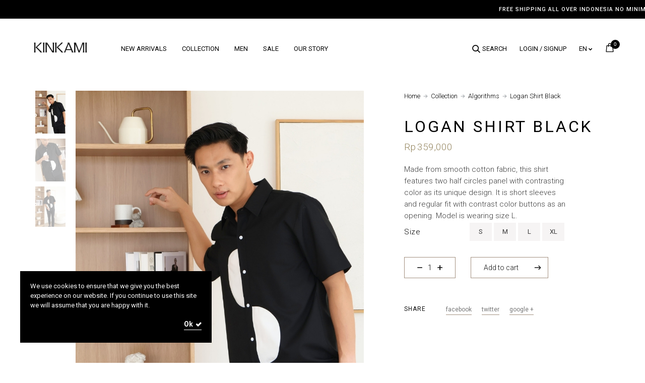

--- FILE ---
content_type: text/html; charset=UTF-8
request_url: https://kinkami.com/product/logan-shirt-black/
body_size: 23980
content:
<!doctype html>
<html lang="en-US" prefix="og: http://ogp.me/ns#">
<head>

<!-- DEFAULT META TAGS -->
<meta charset="UTF-8" />
<meta name="viewport" content="width=device-width, initial-scale=1.0" />

<meta property="og:title" content="Logan Shirt Black - KINKAMI" />
<meta property="og:type" content="website" />
<meta property="og:url" content="https://kinkami.com/product/logan-shirt-black/" />
<meta property="og:image" content="https://kinkami.com/assets/uploads/2020/10/32.jpg" />
<meta property="og:image:width" content="920" />
<meta property="og:image:height" content="1200" />
<meta property="og:description" content="Made from smooth cotton fabric, this shirt features two half circles panel with contrasting color as its unique design. It is short sleeves and regular fit with contrast color buttons ..." />

<title>Logan Shirt Black | KINKAMI</title>

<!-- This site is optimized with the Yoast SEO plugin v10.0.1 - https://yoast.com/wordpress/plugins/seo/ -->
<link rel="canonical" href="https://kinkami.com/product/logan-shirt-black/" />
<meta property="og:locale" content="en_US" />
<meta property="og:type" content="article" />
<meta property="og:title" content="Logan Shirt Black | KINKAMI" />
<meta property="og:description" content="Made from smooth cotton fabric, this shirt features two half circles panel with contrasting color as its unique design. It is short sleeves and regular fit with contrast color buttons as an opening. Model is wearing size L." />
<meta property="og:url" content="https://kinkami.com/product/logan-shirt-black/" />
<meta property="og:site_name" content="KINKAMI" />
<meta property="og:image" content="https://kinkami.com/assets/uploads/2020/10/32.jpg" />
<meta property="og:image:secure_url" content="https://kinkami.com/assets/uploads/2020/10/32.jpg" />
<meta property="og:image:width" content="920" />
<meta property="og:image:height" content="1200" />
<meta name="twitter:card" content="summary_large_image" />
<meta name="twitter:description" content="Made from smooth cotton fabric, this shirt features two half circles panel with contrasting color as its unique design. It is short sleeves and regular fit with contrast color buttons as an opening. Model is wearing size L." />
<meta name="twitter:title" content="Logan Shirt Black | KINKAMI" />
<meta name="twitter:image" content="https://kinkami.com/assets/uploads/2020/10/32.jpg" />
<script type='application/ld+json'>{"@context":"https://schema.org","@type":"Organization","url":"https://kinkami.com/","sameAs":["https://www.instagram.com/kinkami.id/"],"@id":"https://kinkami.com/#organization","name":"KINKAMI","logo":"https://kinkami.com/assets/uploads/2025/08/kinkami-logo-2025-2.png"}</script>
<!-- / Yoast SEO plugin. -->

<link rel='dns-prefetch' href='//chimpstatic.com' />
<link rel='dns-prefetch' href='//fonts.googleapis.com' />
<link rel='dns-prefetch' href='//s.w.org' />
<link rel="alternate" type="application/rss+xml" title="KINKAMI &raquo; Feed" href="https://kinkami.com/feed/" />
<link rel="alternate" type="application/rss+xml" title="KINKAMI &raquo; Comments Feed" href="https://kinkami.com/comments/feed/" />
		<script type="text/javascript">
			window._wpemojiSettings = {"baseUrl":"https:\/\/s.w.org\/images\/core\/emoji\/11\/72x72\/","ext":".png","svgUrl":"https:\/\/s.w.org\/images\/core\/emoji\/11\/svg\/","svgExt":".svg","source":{"concatemoji":"https:\/\/kinkami.com\/wp-includes\/js\/wp-emoji-release.min.js?ver=5.0.4"}};
			!function(a,b,c){function d(a,b){var c=String.fromCharCode;l.clearRect(0,0,k.width,k.height),l.fillText(c.apply(this,a),0,0);var d=k.toDataURL();l.clearRect(0,0,k.width,k.height),l.fillText(c.apply(this,b),0,0);var e=k.toDataURL();return d===e}function e(a){var b;if(!l||!l.fillText)return!1;switch(l.textBaseline="top",l.font="600 32px Arial",a){case"flag":return!(b=d([55356,56826,55356,56819],[55356,56826,8203,55356,56819]))&&(b=d([55356,57332,56128,56423,56128,56418,56128,56421,56128,56430,56128,56423,56128,56447],[55356,57332,8203,56128,56423,8203,56128,56418,8203,56128,56421,8203,56128,56430,8203,56128,56423,8203,56128,56447]),!b);case"emoji":return b=d([55358,56760,9792,65039],[55358,56760,8203,9792,65039]),!b}return!1}function f(a){var c=b.createElement("script");c.src=a,c.defer=c.type="text/javascript",b.getElementsByTagName("head")[0].appendChild(c)}var g,h,i,j,k=b.createElement("canvas"),l=k.getContext&&k.getContext("2d");for(j=Array("flag","emoji"),c.supports={everything:!0,everythingExceptFlag:!0},i=0;i<j.length;i++)c.supports[j[i]]=e(j[i]),c.supports.everything=c.supports.everything&&c.supports[j[i]],"flag"!==j[i]&&(c.supports.everythingExceptFlag=c.supports.everythingExceptFlag&&c.supports[j[i]]);c.supports.everythingExceptFlag=c.supports.everythingExceptFlag&&!c.supports.flag,c.DOMReady=!1,c.readyCallback=function(){c.DOMReady=!0},c.supports.everything||(h=function(){c.readyCallback()},b.addEventListener?(b.addEventListener("DOMContentLoaded",h,!1),a.addEventListener("load",h,!1)):(a.attachEvent("onload",h),b.attachEvent("onreadystatechange",function(){"complete"===b.readyState&&c.readyCallback()})),g=c.source||{},g.concatemoji?f(g.concatemoji):g.wpemoji&&g.twemoji&&(f(g.twemoji),f(g.wpemoji)))}(window,document,window._wpemojiSettings);
		</script>
		<style type="text/css">
img.wp-smiley,
img.emoji {
	display: inline !important;
	border: none !important;
	box-shadow: none !important;
	height: 1em !important;
	width: 1em !important;
	margin: 0 .07em !important;
	vertical-align: -0.1em !important;
	background: none !important;
	padding: 0 !important;
}
</style>
<link rel='stylesheet' id='parent-style-css'  href='https://kinkami.com/assets/themes/kona/style.css?ver=5.0.4' type='text/css' media='all' />
<link rel='stylesheet' id='sbi_styles-css'  href='https://kinkami.com/assets/plugins/instagram-feed/css/sbi-styles.min.css?ver=6.9.1' type='text/css' media='all' />
<link rel='stylesheet' id='kona-default-style-css'  href='https://kinkami.com/assets/themes/kona/files/css/style.css?ver=1.7.65' type='text/css' media='all' />
<link rel='stylesheet' id='lightcase-css'  href='https://kinkami.com/assets/themes/kona/files/css/lightcase.css?ver=1.0' type='text/css' media='all' />
<link rel='stylesheet' id='fontawesome-css'  href='https://kinkami.com/assets/themes/kona/files/css/font-awesome.min.css?ver=3.2.1' type='text/css' media='all' />
<link rel='stylesheet' id='ionicons-css'  href='https://kinkami.com/assets/themes/kona/files/css/ionicons.css?ver=3.2.1' type='text/css' media='all' />
<link rel='stylesheet' id='isotope-css'  href='https://kinkami.com/assets/themes/kona/files/css/isotope.css?ver=2.2' type='text/css' media='all' />
<link rel='stylesheet' id='flickity-css'  href='https://kinkami.com/assets/themes/kona/files/css/flickity.css?ver=2.0.11' type='text/css' media='all' />
<link rel='stylesheet' id='kona-woo-style-css'  href='https://kinkami.com/assets/themes/kona/woocommerce/files/css/woocommerce-kona.css?ver=1.7.65' type='text/css' media='all' />
<link rel='stylesheet' id='kona-wp-style-css'  href='https://kinkami.com/assets/themes/kinkami/style.css?ver=1.7.65' type='text/css' media='all' />
<style id='kona-wp-style-inline-css' type='text/css'>

			header #logo .text-logo { line-height: 40px; }
			#header #logo img { height: 40px; }
			#header #logo .text-logo { line-height: 40px; }
			#menu nav#main-nav > ul { height: 40px; }
			#menu nav#main-nav > ul > li { top: 10px; }
			#menu nav#main-nav > ul > li > .sub-menu { padding-top: calc(30px + 10px); }
			#menu nav#main-nav > ul > li > .sub-menu::before { height: calc(100% - (30px + 10px) + 20px + 20px); }
			.menu-actions > div { height: 40px; }
			.menu-actions > div > a { height: 40px; line-height: 40px; }
			.menu-actions > div > a.login-open { height: 20px; line-height: 20px; top: 10px; }
			
			#hero.hero-boxedauto, #hero.hero-boxedfull { margin-top:  calc(40px + 80px); }
			#hero.hero-boxedfull { min-height:  calc(100vh - 40px - 80px); }
			#hero.hero-fullwidth.no-bg #page-title, #hero.hero-fullscreen.no-bg #page-title { padding-top: calc(40px + 80px + 40px); }
			#hero.hero-fullwidth #page-title, #hero.hero-fullscreen #page-title { padding-top: calc(40px + 80px + 20px); padding-bottom: calc(40px + 80px + 0px); }
			
			.product .product-hero { padding-top:  calc(40px + 80px + 60px); }
			
			body:not(.single-product) #header + #hero-and-body #page-body:first-child { margin-top:  calc(40px + 80px + 60px); }
			
			.header-wishlist .wishlist_products_counter::before { margin-top: 7px !important; }
			
			@media only screen and (max-width: 1200px) {
			body #header:not(.break-1024) #logo img { height: 25px !important; }
			body #header:not(.break-1024) #logo .text-logo { line-height: 30px; }
			body #header:not(.break-1024) .menu-actions > div { height: 30px; }
			body #header:not(.break-1024) .menu-actions > div > a { height: 30px; line-height: 30px; }
			body #header:not(.break-1024) .menu-toggle { height: 30px; }
			
			body #header:not(.break-1024) + #hero-and-body .product .product-hero { padding-top: calc(30px + 40px + 30px); }
			body #header:not(.break-1024) .menu-is-open #menu #menu-inner { padding-top: calc(30px + 40px + 10px) }
			body #header:not(.break-1024) #menu .menu-login + nav#main-nav { max-height: calc(100vh - 30px - 40px - 10px - 105px); }
			}
			
			@media only screen and (max-width: 1024px) {
			body #header.break-1024 #logo img { height: 25px !important; }
			body #header.break-1024 #logo .text-logo { line-height: 30px; }
			body #header.break-1024 .menu-actions > div { height: 30px; }
			body #header.break-1024 .menu-actions > div > a { height: 30px; line-height: 30px; }
			body #header.break-1024 .menu-toggle { height: 30px; }
			
			body #header.break-1024 + #hero-and-body .product .product-hero { padding-top: calc(30px + 40px + 30px); }
			body #header.break-1024 .menu-is-open #menu #menu-inner { padding-top: calc(30px + 40px + 10px) }
			body #header.break-1024 #menu .menu-login + nav#main-nav { max-height: calc(100vh - 30px - 40px - 10px - 105px); }
			}
			
			@media only screen and (max-width: 1024px) {
			body .product .product-hero { padding-top: calc(30px + 40px + 40px); }
			}
			
			@media only screen and (max-width: 768px) { 
			body .product .product-hero { padding-top: calc(30px + 40px + 0px) !important; }
			body .product .product-hero:not(.no-bg) { padding-top: 0 !important; margin-top: calc(30px + 40px + 0px) !important; }
			}
			
			@media only screen and (max-width: 640px) {
			body .menu-search, body .header-wishlist { top: calc(30px + 40px + 7px); }
			}
			body{font-family: "Roboto";font-weight: 400;font-size: 15px;line-height: 23px;}body strong,body b, dt, .tinv-wishlist .product-name .variation span:first-child, .tinv-wishlist .product-name .variation br + span{ font-weight: 700; }blockquote, blockquote cite, cite, mark, address, code,
							.comments .comment-reply-link, .comments #cancel-comment-reply-link,
							.widget ul:not(.socialmedia-widget) li a,
							body #cookie-notice .cookie-notice-container #cn-accept-cookie,
							body #cookie-notice .cookie-notice-container #cn-refuse-cookie,
							.woocommerce-message, .woocommerce-error,
							.product .cart .variations .variation .variable-items-wrapper li > span,
							.shop_table .product-name .product-title .product-quantity,
							.empty-cart .empty-icon,
							.menu-language a,
							header .wcml_currency_switcher a
							{ font-weight: 700; }h1, .h1{font-family: "Roboto";font-weight: 300;font-size: 64px;line-height: 72px;text-transform: none;}h1 strong,h1 b, .h1 strong,.h1 b{ font-weight: 500; }div h1:first-child, div.h1:first-child { margin-top: -0.06em; }div h1:last-child, div.h1:last-child { margin-bottom: -0.06em; }h2, .h2{font-family: "Roboto";font-weight: 300;font-size: 40px;line-height: 48px;text-transform: none;}h2 strong,h2 b, .h2 strong,.h2 b{ font-weight: 500; }div h2:first-child, div.h2:first-child { margin-top: -0.09em; }div h2:last-child, div.h2:last-child { margin-bottom: -0.09em; }h3, .h3{font-family: "Roboto";font-weight: 300;font-size: 32px;line-height: 40px;text-transform: none;}h3 strong,h3 b, .h3 strong,.h3 b{ font-weight: 500; }div h3:first-child, div.h3:first-child { margin-top: -0.11em; }div h3:last-child, div.h3:last-child { margin-bottom: -0.11em; }#header-search form input[type=search], body h2.sg_title {font-family: "Roboto";font-weight: 500;font-size: 32px; line-height: 40px; height: 40px;text-transform: none;}h4, .h4{font-family: "Roboto";font-weight: 300;font-size: 22px;line-height: 30px;text-transform: none;}h4 strong,h4 b, .h4 strong,.h4 b{ font-weight: 500; }div h4:first-child, div.h4:first-child { margin-top: -0.16em; }div h4:last-child, div.h4:last-child { margin-bottom: -0.16em; }.woocommerce-MyAccount-content h3, #reply-title {font-family: "Roboto";font-weight: 500;font-size: 22px; line-height: 30px; height: 30px;text-transform: none;}h5, .h5{font-family: "Roboto";font-weight: 300;font-size: 18px;line-height: 25px;text-transform: none;}h5 strong,h5 b, .h5 strong,.h5 b{ font-weight: 400; }div h5:first-child, div.h5:first-child { margin-top: -0.18em; }div h5:last-child, div.h5:last-child { margin-bottom: -0.18em; }#single-pagination .pagination li .post-title { font-size: 18px;line-height: 25px; }.content-pagination .pages, .content-pagination .pages a,
							.cart-collaterals .shop_table .order-total th, 
							.cart-collaterals .shop_table .order-total td .amount,
							.woocommerce .sr-checkout-order .shop_table tfoot .order-total th, 
							.woocommerce .sr-checkout-order .shop_table tfoot .order-total .amount,
							.woocommerce .woocommerce-order .shop_table tfoot tr:last-child th, 
							.woocommerce .woocommerce-order .shop_table tfoot tr:last-child .amount,
							.woocommerce-order .woocommerce-order-overview li > strong,
							.woocommerce-order .woocommerce-order-overview li .amount { 
					font-family: "Roboto";
					font-weight: 400;
				}h6, .h6{font-family: "Roboto";font-weight: 300;font-size: 16px;line-height: 22px;text-transform: none;}h6 strong,h6 b, .h6 strong,.h6 b{ font-weight: 400; }div h6:first-child, div.h6:first-child { margin-top: -0.17em; }div h6:last-child, div.h6:last-child { margin-bottom: -0.17em; }@media only screen and (max-width: 1024px) { body{ font-size: 15px;line-height: 23px;}h1, .h1{ font-size: 58px;line-height: 68px;}h2, .h2{ font-size: 36px;line-height: 44px;}h3, .h3{ font-size: 28px;line-height: 35px;}h4, .h4{ font-size: 20px;line-height: 27px;}h5, .h5{ font-size: 16px;line-height: 23px;}h6, .h6{ font-size: 15px;line-height: 21px;} }@media only screen and (max-width: 768px) { body{ font-size: 14px;line-height: 22px;}h1, .h1{ font-size: 48px;line-height: 56px;}h2, .h2{ font-size: 34px;line-height: 42px;}h3, .h3{ font-size: 25px;line-height: 32px;}h4, .h4{ font-size: 19px;line-height: 26px;}h5, .h5{ font-size: 16px;line-height: 23px;}h6, .h6{ font-size: 14px;line-height: 20px;} }@media only screen and (max-width: 480px) { body{ font-size: 14px;line-height: 22px;}h1, .h1{ font-size: 38px;line-height: 44px;}h2, .h2{ font-size: 29px;line-height: 36px;}h3, .h3{ font-size: 24px;line-height: 31px;}h4, .h4{ font-size: 19px;line-height: 26px;}h5, .h5{ font-size: 16px;line-height: 23px;}h6, .h6{ font-size: 14px;line-height: 20px;} }.title-alt {font-family: Roboto;font-weight: 100;text-transform: none;}.title-alt b, .title-alt strong, strong .title-alt { font-weight: 100; }#menu nav#main-nav ul > li a, .menu-actions > div > a, #menu .menu-login a {font-family: Roboto;font-weight: 400;font-size: 13px;text-transform: uppercase;}.widget .wcapf-layered-nav ul li a, .widget .wcapf-active-filters a, .woocommerce-MyAccount-navigation ul li a, .grid-filter li a {font-family: Roboto;font-weight: 400;text-transform: uppercase;}@media only screen and (min-width: 1199px) { #menu nav#main-nav > ul > li .sub-menu li.image-item a {font-family: Roboto;font-weight: 400;} }#menu nav#main-nav > ul > li .sub-menu li a, .kona-tabs .tp-tab .tp-tab-title {font-family: Roboto;font-weight: 400;font-size: 13px;line-height: 16px;}.widget ul:not(.socialmedia-widget) li a {font-family: Roboto;font-weight: 400;font-size: 13px;}#footer .footer-bottom > a {font-family: Roboto;font-weight: 400;}.portfolio-container .portfolio-name {font-family: Montserrat;font-weight: 500;text-transform: none;}.portfolio-category {letter-spacing: em;}.blog-item .blog-info .post-name,
						#single-pagination .pagination li a[data-title]::after {font-family: Roboto;font-weight: 400;text-transform: none;}#page-title .post-name {font-family: Roboto;font-weight: 400;text-transform: none;}.shop-container .product-name, .shop_table .product-name .product-title, .tinv-wishlist table .product-name {font-family: Roboto;font-weight: 300;text-transform: none;}.product .product-info .product_title, #fixed-product-add .product-name {font-family: Roboto;font-weight: 400;letter-spacing: 0.12em;text-transform: uppercase;}.price, .amount, .woocommerce .sr-checkout-order .shop_table tfoot td, .woocommerce .woocommerce-order .shop_table tfoot td {font-family: Roboto;font-weight: 300;text-transform: none;}.comments .time,
						.widget_price_filter .price_slider_wrapper .price_slider_amount .price_label span, .widget .slider-values p span,
						body #cookie-notice .cookie-notice-container a,
						.header-cart .cart-amount,
						span.onsale,
						span.new-badge,
						.woocommerce-breadcrumb,
						.product .product_meta,
						.product .cart .woocommerce-variation .woocommerce-variation-availability,
						.stock,
						.shop_table .product-name .variation dd,
						.shop_table .product-name .wc-item-meta li > p,
						.shop_table .product-name .backorder_notification,
						.shop_table .remove,
						.woocommerce-remove-coupon,
						.post-date, .post-cat, .meta-author,
						#single-pagination .pagination li a .text {font-family: Roboto;font-weight: 300;text-transform: none;}.product .product-info .price, .product .product-info .amount { font-size: 19px; line-height: 21px; }.sr-button, .sr-button-text, input[type=submit], input[type=button], .button, button, .woocommerce .addresses header a.edit, .comments .comment-list .pingback .edit-link a {font-family: Roboto;font-weight: 300;text-transform: none;}.sr-button strong, .sr-button b { font-weight: 300; }.pagination li a,
						#page-pagination .pagination li.page span, #page-pagination .pagination li.page a { font-weight: 300; }.widget-title, .widget-title.title-alt,
						#menu nav#main-nav.with-title > ul > li[class*="megamenu"] > .sub-menu > li > a,
						table th,
						.tinv-wishlist .social-buttons > span {font-family: Roboto;font-weight: 100;font-size: 14px;text-transform: none;}label, form label, .form-row.deplace > label, label input + span, input[type="radio"] + label, input[type="checkbox"] + label {font-family: Roboto;font-weight: 300;font-size: 15px;text-transform: none;}@media only screen and (max-width: 768px) { 
							label, form label, .form-row.deplace > label, label input + span, input[type="radio"] + label, input[type="checkbox"] + label {
								size: 12px; 
							}
						}input[type="text"], input[type="password"], input[type="email"], input[type="number"], input[type="tel"], input[type="date"], input[type="search"], textarea, select, .select2-container .select2-selection--single .select2-selection__rendered {font-family: Roboto;font-weight: 300;font-size: 15px !important;text-transform: none;}@media only screen and (max-width: 768px) { 
							input[type="text"], input[type="password"], input[type="email"], input[type="number"], input[type="tel"], input[type="date"], input[type="search"], textarea, select, .select2-container .select2-selection--single .select2-selection__rendered {
								size: 12px; 
							}
						}
			.colored { color: #000000; }
						
			#menu nav#main-nav > ul > li .sub-menu li a:hover,
			#menu nav#main-nav > ul > li .sub-menu li.current-menu-item > a,
			a:hover,
			p a:not(.entry-navigation__item):not(.post-edit-link):not(.fancybox):not(.button):not(.image-text-link):hover,
			.widget ul:not(.socialmedia-widget) li a:hover,
			.product .star-rating span,
			.widget .wcapf-layered-nav ul li > a:hover,
			.pagination li a:hover,
			#page-pagination .pagination li.page a:hover,
			.content-pagination .pages a:hover,
			.woocommerce-MyAccount-navigation ul li a:hover,
			.woocommerce-MyAccount-navigation ul li.is-active a,
			.header-wishlist a:hover,
			.grid-filter li > a:hover
			{ color: #000000; opacity: 1; }
			
			input[type=submit]:hover, input[type=button]:hover, .button:hover, button:not(.sr-button):hover,
			.empty-cart .empty-icon,
			.notfound-icon,
			.sr-button.custom.withicon .icon,
			.sr-button.custom:not(.text-trans)
			{ background: #000000; }
			
			.header-cart:hover .cart-amount::before,
			a.tinvwl_add_to_wishlist_button.tinvwl-product-in-list,
			.header-wishlist a:hover .wishlist_products_counter_number,
			#menu nav#main-nav ul > li.cta a:hover,
			.header-cart.cart-withicon .cart-amount span.minicart-count,
			.header-wishlist .wishlist_products_counter_number
			{ background: #000000 !important; }
			
			.empty-cart .empty-icon,
			.header-cart:hover .cart-amount,
			#menu nav#main-nav ul > li.cta a:hover,
			.header-cart.cart-withicon .cart-amount span.minicart-count,
			.header-wishlist .wishlist_products_counter_number
			{ color: #ffffff !important; }
			
			.menu-search a:hover svg path,
			.header-cart .cart-amount:hover span.icon svg path
			{ fill: #000000 !important; }
			
			span.onsale { background: #dd3333 !important; }span.new-badge { background: #dd9933 !important; }
</style>
<link rel='stylesheet' id='kona-mqueries-style-css'  href='https://kinkami.com/assets/themes/kona/files/css/mqueries.css?ver=1.7.65' type='text/css' media='all' />
<link rel='stylesheet' id='wp-block-library-css'  href='https://kinkami.com/wp-includes/css/dist/block-library/style.min.css?ver=5.0.4' type='text/css' media='all' />
<link rel='stylesheet' id='contact-form-7-css'  href='https://kinkami.com/assets/plugins/contact-form-7/includes/css/styles.css?ver=5.1.1' type='text/css' media='all' />
<link rel='stylesheet' id='cookie-notice-front-css'  href='https://kinkami.com/assets/plugins/cookie-notice/css/front.min.css?ver=5.0.4' type='text/css' media='all' />
<link rel='stylesheet' id='ct.sizeguide.css-css'  href='https://kinkami.com/assets/plugins/ct-size-guide/assets/css/ct.sizeguide.css?ver=5.0.4' type='text/css' media='all' />
<link rel='stylesheet' id='ct.sizeguide.style.css-css'  href='https://kinkami.com/assets/plugins/ct-size-guide/assets/css/ct.sizeguide.style1.css?ver=5.0.4' type='text/css' media='all' />
<link rel='stylesheet' id='magnific.popup.css-css'  href='https://kinkami.com/assets/plugins/ct-size-guide/assets/css/magnific.popup.css?ver=5.0.4' type='text/css' media='all' />
<link rel='stylesheet' id='ct.sizeguide.icon.css-css'  href='https://kinkami.com/assets/plugins/ct-size-guide/assets/css/ct.sizeguide.icon.css?ver=5.0.4' type='text/css' media='all' />
<link rel='stylesheet' id='ct.sizeguide.fontawesome.css-css'  href='https://kinkami.com/assets/plugins/ct-size-guide/assets/css/font-awesome.min.css?ver=5.0.4' type='text/css' media='all' />
<link rel='stylesheet' id='ct.sizeguide.fontawesome.iconfield.css-css'  href='https://kinkami.com/assets/plugins/ct-size-guide/assets/css/fa-icon-field.css?ver=5.0.4' type='text/css' media='all' />
<link rel='stylesheet' id='rs-plugin-settings-css'  href='https://kinkami.com/assets/plugins/revslider/public/assets/css/settings.css?ver=5.4.8' type='text/css' media='all' />
<style id='rs-plugin-settings-inline-css' type='text/css'>
#rs-demo-id {}
</style>
<style id='woocommerce-inline-inline-css' type='text/css'>
.woocommerce form .form-row .required { visibility: visible; }
</style>
<link rel='stylesheet' id='kona-fonts-css'  href='https://fonts.googleapis.com/css?family=Roboto%3A400%2C700%2C300%2C500%2C100%2C100%7CMontserrat%3A500&#038;subset=latin%2Clatin-ext&#038;ver=1.0.0' type='text/css' media='all' />
<link rel='stylesheet' id='smile-modal-style-css'  href='https://kinkami.com/assets/plugins/convertplug/modules/modal/assets/css/modal.min.css?ver=5.0.4' type='text/css' media='all' />
<script type='text/javascript' src='https://kinkami.com/wp-includes/js/jquery/jquery.js?ver=1.12.4'></script>
<script type='text/javascript' src='https://kinkami.com/wp-includes/js/jquery/jquery-migrate.min.js?ver=1.4.1'></script>
<script type='text/javascript'>
/* <![CDATA[ */
var cnArgs = {"ajaxurl":"https:\/\/kinkami.com\/wp-admin\/admin-ajax.php","hideEffect":"slide","onScroll":"no","onScrollOffset":"100","cookieName":"cookie_notice_accepted","cookieValue":"true","cookieTime":"2592000","cookiePath":"\/","cookieDomain":"","redirection":"","cache":"1","refuse":"no","revoke_cookies":"0","revoke_cookies_opt":"automatic","secure":"1"};
/* ]]> */
</script>
<script type='text/javascript' src='https://kinkami.com/assets/plugins/cookie-notice/js/front.min.js?ver=1.2.46'></script>
<script type='text/javascript' src='https://kinkami.com/assets/plugins/ct-size-guide/assets/js/magnific.popup.js?ver=5.0.4'></script>
<script type='text/javascript' src='https://kinkami.com/assets/plugins/ct-size-guide/assets/js/ct.sg.front.js?ver=5.0.4'></script>
<script type='text/javascript' src='https://kinkami.com/assets/plugins/revslider/public/assets/js/jquery.themepunch.tools.min.js?ver=5.4.8'></script>
<script type='text/javascript' src='https://kinkami.com/assets/plugins/revslider/public/assets/js/jquery.themepunch.revolution.min.js?ver=5.4.8'></script>
<link rel='https://api.w.org/' href='https://kinkami.com/wp-json/' />
<link rel="EditURI" type="application/rsd+xml" title="RSD" href="https://kinkami.com/xmlrpc.php?rsd" />
<link rel="wlwmanifest" type="application/wlwmanifest+xml" href="https://kinkami.com/wp-includes/wlwmanifest.xml" /> 
<meta name="generator" content="WordPress 5.0.4" />
<meta name="generator" content="WooCommerce 3.5.5" />
<link rel='shortlink' href='https://kinkami.com/?p=2659' />
<link rel="alternate" type="application/json+oembed" href="https://kinkami.com/wp-json/oembed/1.0/embed?url=https%3A%2F%2Fkinkami.com%2Fproduct%2Flogan-shirt-black%2F" />
<link rel="alternate" type="text/xml+oembed" href="https://kinkami.com/wp-json/oembed/1.0/embed?url=https%3A%2F%2Fkinkami.com%2Fproduct%2Flogan-shirt-black%2F&#038;format=xml" />
<style type="text/css">
.qtranxs_flag_en {background-image: url(https://kinkami.com/assets/plugins/qtranslate-x/flags/gb.png); background-repeat: no-repeat;}
</style>
<link hreflang="en" href="https://kinkami.com/en/product/logan-shirt-black/" rel="alternate" />
<link hreflang="x-default" href="https://kinkami.com/product/logan-shirt-black/" rel="alternate" />
<meta name="generator" content="qTranslate-X 3.4.6.8" />
<meta name="referrer" content="always"/><link rel="shortcut icon" href="https://kinkami.com/assets/uploads/2025/08/favicon-kinkami.jpg"/>
	<noscript><style>.woocommerce-product-gallery{ opacity: 1 !important; }</style></noscript>
	<meta name="generator" content="Powered by Slider Revolution 5.4.8 - responsive, Mobile-Friendly Slider Plugin for WordPress with comfortable drag and drop interface." />
<script type="text/javascript">function setREVStartSize(e){									
						try{ e.c=jQuery(e.c);var i=jQuery(window).width(),t=9999,r=0,n=0,l=0,f=0,s=0,h=0;
							if(e.responsiveLevels&&(jQuery.each(e.responsiveLevels,function(e,f){f>i&&(t=r=f,l=e),i>f&&f>r&&(r=f,n=e)}),t>r&&(l=n)),f=e.gridheight[l]||e.gridheight[0]||e.gridheight,s=e.gridwidth[l]||e.gridwidth[0]||e.gridwidth,h=i/s,h=h>1?1:h,f=Math.round(h*f),"fullscreen"==e.sliderLayout){var u=(e.c.width(),jQuery(window).height());if(void 0!=e.fullScreenOffsetContainer){var c=e.fullScreenOffsetContainer.split(",");if (c) jQuery.each(c,function(e,i){u=jQuery(i).length>0?u-jQuery(i).outerHeight(!0):u}),e.fullScreenOffset.split("%").length>1&&void 0!=e.fullScreenOffset&&e.fullScreenOffset.length>0?u-=jQuery(window).height()*parseInt(e.fullScreenOffset,0)/100:void 0!=e.fullScreenOffset&&e.fullScreenOffset.length>0&&(u-=parseInt(e.fullScreenOffset,0))}f=u}else void 0!=e.minHeight&&f<e.minHeight&&(f=e.minHeight);e.c.closest(".rev_slider_wrapper").css({height:f})					
						}catch(d){console.log("Failure at Presize of Slider:"+d)}						
					};</script>
</head>

<body class="product-template-default single single-product postid-2659 cookies-not-set woocommerce woocommerce-page woocommerce-no-js woo-variation-swatches woo-variation-swatches-theme-kinkami woo-variation-swatches-theme-child-kona woo-variation-swatches-style-squared woo-variation-swatches-attribute-behavior-blur woo-variation-swatches-tooltip-disabled woo-variation-swatches-stylesheet-disabled shopinfobar kona-theme thepage-2659">


<!-- PAGE CONTENT -->
<div id="page-content">
	
		
	<!-- HEADER -->
	<header id="header" class="sticky break-1200 logo-menu-left">
		 <div class="shopinfo-bar ticker-wrap">
			<div class="clearfix align-center ticker">
			
													<p class="ticker__item">
					FREE SHIPPING ALL OVER INDONESIA NO MINIMUM PURCHASE				</p>
						  				<p class="ticker__item">
					Sign up now to get 10% off your first order. Be the first to shop our newest items, secret sales, and more!				</p>
						  				<p class="ticker__item">
					FREE SHIPPING ALL OVER INDONESIA NO MINIMUM PURCHASE				</p>
						  			
			</div>
		</div>        
 		<div class="header-inner clearfix wrapper">
			
            <!-- LOGO -->
            <div id="logo" class="">
                <a href="https://kinkami.com/">
                	 <img id="dark-logo" src="https://kinkami.com/assets/uploads/2026/01/WhatsApp-Image-2026-01-05-at-13.00.20.png" alt="WhatsApp Image 2026-01-05 at 13.00.20" srcset="https://kinkami.com/assets/uploads/2026/01/WhatsApp-Image-2026-01-05-at-13.00.20.png 1x" width="300" height="100"><img id="light-logo" src="https://kinkami.com/assets/uploads/2026/01/WhatsApp-Image-2026-01-05-at-13.00.20.png" alt="WhatsApp Image 2026-01-05 at 13.00.20" srcset="https://kinkami.com/assets/uploads/2026/01/WhatsApp-Image-2026-01-05-at-13.00.20.png 1x" width="300" height="100"> 
                </a>
            </div>
			
           	<div class="menu-actions">

								<div class="menu-search"><a href="#" class="search-open">
					<svg xmlns="http://www.w3.org/2000/svg" viewBox="0 0 19.2 19.2">
					<path d="M18.8,17.3l-4.6-4.6c1-1.3,1.6-3,1.6-4.7c0-4.3-3.5-7.8-7.8-7.8c-4.8,0-8.6,4.4-7.6,9.3c0.6,3,3,5.5,6.1,6.1 c2.4,0.5,4.6-0.2,6.3-1.5l4.6,4.6c0.2,0.2,0.5,0.3,0.7,0.3s0.5-0.1,0.7-0.3C19.2,18.3,19.2,17.7,18.8,17.3z M2.3,8 c0-3.1,2.6-5.7,5.7-5.7c3.5,0,6.3,3.2,5.6,6.9c-0.5,2.1-2.2,3.9-4.3,4.3C5.6,14.3,2.3,11.5,2.3,8z"/>
					</svg> <span>Search</span>
				</a></div>
				
           						<div class="menu-login">
										<a href="https://kinkami.com/my-account/" class="login-open">Login / Signup</a></div>
													
				
<div class="menu-language"><a href="#" class="show-language">en</a><ul class="lang-select"></ul></div>
								    <div class="header-cart  cart-withicon icon-bag1">
    	<a href="https://kinkami.com/cart/" class="cart-amount cart-open cart-empty">
            <span class="minicart-count"> 0</span>
            
                        <span class="icon">
            	<svg xmlns="http://www.w3.org/2000/svg" viewBox="0 0 36.9 36.9">
            	<path d="M30.4,11.2c-0.1-0.6-0.6-1.1-1.2-1.1h-4.9V7.8c0-3.2-2.6-5.9-5.9-5.9s-5.9,2.6-5.9,5.9v2.2H7.7 c-0.6,0-1.2,0.5-1.2,1.1l-2,22.1c0,0.3,0.1,0.7,0.3,1c0.2,0.3,0.6,0.4,0.9,0.4h25.5c0.4,0,0.7-0.1,0.9-0.4c0.2-0.3,0.4-0.6,0.3-1 L30.4,11.2z M15.1,7.8c0-1.9,1.5-3.4,3.4-3.4c1.9,0,3.4,1.5,3.4,3.4v2.2h-6.7V7.8z M7,32.1l1.8-19.6h3.8v2c0,0.7,0.6,1.2,1.2,1.2 s1.2-0.6,1.2-1.2v-2h6.7v2c0,0.7,0.6,1.2,1.2,1.2s1.2-0.6,1.2-1.2v-2h3.8l1.8,19.6H7z"/>				</svg>
			</span>
     		      	</a>
    </div>
				</div> <!-- END .menu-actions -->
           
			            <!-- MAIN NAVIGATION -->
            <div id="menu">
                <div id="menu-inner">
                   					<div class="menu-login">
												<a href="https://kinkami.com/my-account/" class="login-open">Login</a></div>
											                    <nav id="main-nav" class="with-title"><ul id="primary-menu" class=""><li id="menu-item-1700" class="menu-item menu-item-type-taxonomy menu-item-object-product_cat menu-item-1700"><a href="https://kinkami.com/shop/new-arrivals/">New Arrivals</a></li>
<li id="menu-item-2017" class="menu-item menu-item-type-taxonomy menu-item-object-product_cat current-product-ancestor current-menu-parent current-product-parent menu-item-has-children menu-item-2017"><a href="https://kinkami.com/shop/collection/">Collection</a>
<ul class="sub-menu">
	<li id="menu-item-3686" class="menu-item menu-item-type-taxonomy menu-item-object-product_cat menu-item-3686"><a href="https://kinkami.com/shop/collection/the-fold/">The Fold</a></li>
	<li id="menu-item-3583" class="menu-item menu-item-type-taxonomy menu-item-object-product_cat menu-item-3583"><a href="https://kinkami.com/shop/collection/ocean-sky/">Ocean &#038; Sky</a></li>
	<li id="menu-item-3252" class="menu-item menu-item-type-taxonomy menu-item-object-product_cat menu-item-3252"><a href="https://kinkami.com/shop/collection/hira/">Hira</a></li>
	<li id="menu-item-3253" class="menu-item menu-item-type-taxonomy menu-item-object-product_cat menu-item-3253"><a href="https://kinkami.com/shop/collection/ikigai/">Ikigai</a></li>
	<li id="menu-item-3221" class="menu-item menu-item-type-taxonomy menu-item-object-product_cat menu-item-3221"><a href="https://kinkami.com/shop/collection/coastline-classics/">Coastline Classics</a></li>
	<li id="menu-item-2929" class="menu-item menu-item-type-taxonomy menu-item-object-product_cat menu-item-2929"><a href="https://kinkami.com/shop/collection/the-slate/">The Slate</a></li>
	<li id="menu-item-2854" class="menu-item menu-item-type-taxonomy menu-item-object-product_cat menu-item-2854"><a href="https://kinkami.com/shop/collection/capri-resort/">Capri Resort</a></li>
	<li id="menu-item-2663" class="menu-item menu-item-type-taxonomy menu-item-object-product_cat current-product-ancestor current-menu-parent current-product-parent menu-item-2663"><a href="https://kinkami.com/shop/collection/algorithms/">Algorithms</a></li>
</ul>
</li>
<li id="menu-item-1101" class="menu-item menu-item-type-taxonomy menu-item-object-product_cat current-product-ancestor current-menu-parent current-product-parent menu-item-has-children menu-item-1101"><a href="https://kinkami.com/shop/men/">Men</a>
<ul class="sub-menu">
	<li id="menu-item-1780" class="menu-item menu-item-type-taxonomy menu-item-object-product_cat current-product-ancestor current-menu-parent current-product-parent menu-item-1780"><a href="https://kinkami.com/shop/men/tops-men/">Shirts</a></li>
	<li id="menu-item-1798" class="menu-item menu-item-type-taxonomy menu-item-object-product_cat menu-item-1798"><a href="https://kinkami.com/shop/men/outerwear-men/">Outerwear</a></li>
	<li id="menu-item-2403" class="menu-item menu-item-type-taxonomy menu-item-object-product_cat menu-item-2403"><a href="https://kinkami.com/shop/men/t-shirts/">T-shirts</a></li>
	<li id="menu-item-2716" class="menu-item menu-item-type-taxonomy menu-item-object-product_cat menu-item-2716"><a href="https://kinkami.com/shop/men/pants/">Pants</a></li>
</ul>
</li>
<li id="menu-item-1162" class="menu-item menu-item-type-post_type menu-item-object-page menu-item-1162"><a href="https://kinkami.com/sale/">Sale</a></li>
<li id="menu-item-1099" class="menu-item menu-item-type-post_type menu-item-object-page menu-item-1099"><a href="https://kinkami.com/about/">Our Story</a></li>
</ul></nav>              	
           			           			
<div class="menu-language"><a href="#" class="show-language">en</a><ul class="lang-select"></ul></div>
               	</div>
               					<div class="menu-toggle"><span class="hamburger"></span></div>
				          	</div>
                      	            
							<div id="mini-cart" class="ajax-open">
					<h4 class="cart-title"><strong>My Bag</strong></h4>
            		
					<a href="#" class="cart-close">
						<svg xmlns="http://www.w3.org/2000/svg" viewBox="0 0 8.8 8.9">
						<path d="M8.3,3.8H5.2V0.7C5.2,0.3,4.8,0,4.5,0h0C4.1,0,3.8,0.3,3.8,0.7v3.1H0.7C0.3,3.8,0,4.1,0,4.5v0
							c0,0.4,0.3,0.7,0.7,0.7h3.1v3.1c0,0.4,0.3,0.7,0.7,0.7h0c0.4,0,0.7-0.3,0.7-0.7V5.2h3.1c0.4,0,0.7-0.3,0.7-0.7v0
							C8.9,4.1,8.6,3.8,8.3,3.8z"/>
						</svg>
					</a>
					    <div class="menu-cart-content ">
   		


		<div class="empty-cart">
			<div class="empty-icon">0</div>
			<div class="empty-main-text h4"><strong>Your cart is empty</strong></div>
			<div class="empty-sub-text title-alt">Looks like you haven't made your choice yet</div>
		</div>

 
  
    </div>
					</div>
			            
                         
            <div id="header-search">
				<div class="search-inner">
					<a href="#" class="search-close">
						<svg xmlns="http://www.w3.org/2000/svg" viewBox="0 0 8.8 8.9">
						<path d="M8.3,3.8H5.2V0.7C5.2,0.3,4.8,0,4.5,0h0C4.1,0,3.8,0.3,3.8,0.7v3.1H0.7C0.3,3.8,0,4.1,0,4.5v0
							c0,0.4,0.3,0.7,0.7,0.7h3.1v3.1c0,0.4,0.3,0.7,0.7,0.7h0c0.4,0,0.7-0.3,0.7-0.7V5.2h3.1c0.4,0,0.7-0.3,0.7-0.7v0
							C8.9,4.1,8.6,3.8,8.3,3.8z"/>
						</svg>
					</a>
					<div class="search-form wrapper">
						<form role="search" method="get" class="woocommerce-product-search searchform" action="https://kinkami.com/">
	<label class="screen-reader-text" for="woocommerce-product-search-field-0">Search for:</label>
	<input type="search" id="woocommerce-product-search-field-0" class="search-field" placeholder="Type your search here" value="" name="s" autocomplete="off" />
	<button type="submit" value="Search">Search</button>
	<input type="hidden" name="post_type" value="product" />
</form>
						<h5 class="search-subline title-alt">Enter your search &amp; hit enter</h5>
					</div>
					<div class="search-results">
						<div class="wrapper"> <!-- The grid id must be the same than the ajax request -->
							<div id="search-shop-grid" class="shop-container"></div>
						</div>
						<div class="search-noresult">
							<div class="notfound-icon"></div>
							<div class="spacer-small"></div>
							<p class="h3 ooops"><strong>Ooops.</strong></p>
							<p class="h5 title-alt">We couldn&#039;t find any results for your search.</p>
						</div>
						<span class="sr-loader-icon"></span>
					</div>
				</div>
			</div>
            
            <!-- <div class="menu-language">
				<a href="#" class="show-language">en</a>
				<ul class="lang-select">
					<li><a href="#">fr</a></li>
					<li><a href="#">es</a></li>
				</ul>
			</div>

			<div class="wcml-dropdown product wcml_currency_switcher">
				<ul>
					<li class="wcml-cs-active-currency">
						<a href="#" class="wcml-cs-item-toggle">USD $</a>
						<ul class="wcml-cs-submenu">
							<li><a href="#">EUR €</a></li>
						</ul>
					</li>
				</ul>
			</div> -->
                                      
                                  
                                       
		</div> <!-- END .header-inner -->
		<span class="pseudo-close header-close"></span>
	</header>
	<!-- HEADER -->
	
	<!-- HERO & BODY -->
	<div id="hero-and-body">
			
						

		<!-- PAGEBODY -->
		<div id="page-body">
			
	<div id="primary" class="content-area"><main id="main" class="site-main" role="main">		
			
			
<div class="woocommerce-notices-wrapper"></div><div id="ct_size_guide-8" style="" class="ct-size-guide sg mfp-hide"><h2 class="sg_title">Size guide</h2><hr><div class="sg_content"> <h3>Measuring Tips to Assure The Best Fit</h3>
<img class="alignright size-full wp-image-2101" style="float: right;" src="https://kinkami.com/assets/plugins/ct-size-guide/assets/img/size-guide-woman.jpg" alt="silhouette-woman" />
<h4>Bust</h4>
With arms at sides, place tape measure under your arms and run it around the fullest part of the bustline and across the shoulder blades.
<h4>Waist</h4>
Find the natural crease of your waist by bending to one side. Run tape measure around your natural waistline, keeping one finger between the tape and your body for a comfortable fit.
<h4>Hips</h4>
With feet together, run tape measure around the fullest part of your hips/seat, about 7 to 8 inches below your waistline.
<h4>Inseam</h4>
For full-length pants, run tape measure along the inside of your leg, from just below the crotch to about 1 inch below the ankle.</div><div style="clear:both;"></div><hr><h4 class="ct_table_title">Premier Designer And Contemporary Apparel Sizing</h4><div class="ct_table_container"><table class="ct-size-guide--NonResponsive"><tr><th>UK Size</th><th>Bust</th><th>Waist</th><th>Hips</th></tr><tr><th>4</th><td>76.2 cm</td><td>57.8 cm</td><td>83.2 cm</td></tr><tr><th>6</th><td>78.74 cm</td><td>60.3 cm</td><td>85.7 cm</td></tr><tr><th>8</th><td>81.28 cm</td><td>62.8 cm</td><td>88 cm</td></tr><tr><th>10</th><td>86.36 cm</td><td>67.9 cm</td><td>93 cm</td></tr><tr><th>12</th><td>91.44 cm</td><td>73 cm</td><td>98.4 cm</td></tr><tr><th>14</th><td>96.52 cm</td><td>78 cm</td><td>103.5 cm</td></tr><tr><th>16</th><td>101.6 cm</td><td>83 cm</td><td>108.5 cm</td></tr><tr><th>18</th><td>109.22 cm</td><td>90.8 cm</td><td>116 cm</td></tr></table></div><br><p class="ct_table_caption">All dimensions are given in cm</p></div>
<div id="product-2659" class="post-2659 product type-product status-publish has-post-thumbnail product_cat-collection product_cat-algorithms product_cat-men product_cat-tops-men single-product first instock shipping-taxable purchasable product-type-variable has-default-attributes">
	
	<div class="product-hero product-layout-classic start-animation no-bg" >
		<div class="column-section clearfix spaced-huge ">
		
			<div class="column three-fifth">
				<div class="flickity-carousel product-gallery variation-gallery gallery-thumb" data-variation="l" data-gallery="l"  data-thumb="https://kinkami.com/assets/uploads/2020/10/33-120x170.jpg">
						<div class="carousel-item">
							<div class="product-image"><span class="zoomF"><img src="[data-uri]" data-flickity-lazyload="https://kinkami.com/assets/uploads/2020/10/33.jpg" width="920" height="1200" alt="33" /></span>
							</div>
						</div>
					
						<div class="carousel-item">
							<div class="product-image normal"><span class="zoomF"><img src="[data-uri]" data-flickity-lazyload="https://kinkami.com/assets/uploads/2020/10/31.jpg" width="920" height="1200" alt="31" /></span>						
							</div>
						</div>
					
						<div class="carousel-item">
							<div class="product-image normal"><span class="zoomF"><img src="[data-uri]" data-flickity-lazyload="https://kinkami.com/assets/uploads/2020/10/32.jpg" width="920" height="1200" alt="32" /></span>						
							</div>
						</div>
					
						<div class="carousel-item">
							<div class="product-image normal"><span class="zoomF"><img src="[data-uri]" data-flickity-lazyload="https://kinkami.com/assets/uploads/2020/10/33.jpg" width="920" height="1200" alt="33" /></span>						
							</div>
						</div>
					</div><div class="product-nav variation-thumbs" data-variation="l" data-gallery="l"><div class="productnav-inner"><div class="nav-thumb is-nav-selected"><img width="120" height="170" src="https://kinkami.com/assets/uploads/2020/10/33-120x170.jpg" class="attachment-thumbnail size-thumbnail wp-post-image" alt="" /></div><div class="nav-thumb "><img width="120" height="170" src="https://kinkami.com/assets/uploads/2020/10/31-120x170.jpg" class="attachment-thumbnail size-thumbnail wp-post-image" alt="" /></div><div class="nav-thumb "><img width="120" height="170" src="https://kinkami.com/assets/uploads/2020/10/32-120x170.jpg" class="attachment-thumbnail size-thumbnail wp-post-image" alt="" /></div><div class="nav-thumb "><img width="120" height="170" src="https://kinkami.com/assets/uploads/2020/10/33-120x170.jpg" class="attachment-thumbnail size-thumbnail wp-post-image" alt="" /></div></div></div><div class="flickity-carousel product-gallery variation-gallery gallery-thumb" data-variation="m" data-gallery="m"  data-thumb="https://kinkami.com/assets/uploads/2020/10/31-120x170.jpg">
						<div class="carousel-item">
							<div class="product-image"><span class="zoomF"><img src="[data-uri]" data-flickity-lazyload="https://kinkami.com/assets/uploads/2020/10/31.jpg" width="920" height="1200" alt="31" /></span>
							</div>
						</div>
					
						<div class="carousel-item">
							<div class="product-image normal"><span class="zoomF"><img src="[data-uri]" data-flickity-lazyload="https://kinkami.com/assets/uploads/2020/10/31.jpg" width="920" height="1200" alt="31" /></span>						
							</div>
						</div>
					
						<div class="carousel-item">
							<div class="product-image normal"><span class="zoomF"><img src="[data-uri]" data-flickity-lazyload="https://kinkami.com/assets/uploads/2020/10/32.jpg" width="920" height="1200" alt="32" /></span>						
							</div>
						</div>
					
						<div class="carousel-item">
							<div class="product-image normal"><span class="zoomF"><img src="[data-uri]" data-flickity-lazyload="https://kinkami.com/assets/uploads/2020/10/33.jpg" width="920" height="1200" alt="33" /></span>						
							</div>
						</div>
					</div><div class="product-nav variation-thumbs" data-variation="m" data-gallery="m"><div class="productnav-inner"><div class="nav-thumb is-nav-selected"><img width="120" height="170" src="https://kinkami.com/assets/uploads/2020/10/31-120x170.jpg" class="attachment-thumbnail size-thumbnail wp-post-image" alt="" /></div><div class="nav-thumb "><img width="120" height="170" src="https://kinkami.com/assets/uploads/2020/10/31-120x170.jpg" class="attachment-thumbnail size-thumbnail wp-post-image" alt="" /></div><div class="nav-thumb "><img width="120" height="170" src="https://kinkami.com/assets/uploads/2020/10/32-120x170.jpg" class="attachment-thumbnail size-thumbnail wp-post-image" alt="" /></div><div class="nav-thumb "><img width="120" height="170" src="https://kinkami.com/assets/uploads/2020/10/33-120x170.jpg" class="attachment-thumbnail size-thumbnail wp-post-image" alt="" /></div></div></div><div class="flickity-carousel product-gallery variation-gallery main gallery-thumb" data-variation="main" data-gallery="main" data-thumb="https://kinkami.com/assets/uploads/2020/10/32-120x170.jpg">
				<div class="carousel-item">
					<div class="product-image"><span class="zoomF"><img width="920" height="1200" src="https://kinkami.com/assets/uploads/2020/10/32.jpg" class="attachment-kona-thumb-big size-kona-thumb-big wp-post-image wp-post-image" alt="" srcset="https://kinkami.com/assets/uploads/2020/10/32.jpg 920w, https://kinkami.com/assets/uploads/2020/10/32-800x1043.jpg 800w, https://kinkami.com/assets/uploads/2020/10/32-768x1002.jpg 768w, https://kinkami.com/assets/uploads/2020/10/32-160x209.jpg 160w, https://kinkami.com/assets/uploads/2020/10/32-220x287.jpg 220w, https://kinkami.com/assets/uploads/2020/10/32-640x835.jpg 640w, https://kinkami.com/assets/uploads/2020/10/32-600x783.jpg 600w" sizes="(max-width: 920px) 100vw, 920px" /></span>
					</div>
				</div>
			
				<div class="carousel-item">
					<div class="product-image normal"><span class="zoomF"><img <img src="[data-uri]" data-flickity-lazyload="https://kinkami.com/assets/uploads/2020/10/31.jpg" width="920" height="1200" alt="31" /></span>
					</div>
				</div>
			
				<div class="carousel-item">
					<div class="product-image normal"><span class="zoomF"><img <img src="[data-uri]" data-flickity-lazyload="https://kinkami.com/assets/uploads/2020/10/32.jpg" width="920" height="1200" alt="32" /></span>
					</div>
				</div>
			
				<div class="carousel-item">
					<div class="product-image normal"><span class="zoomF"><img <img src="[data-uri]" data-flickity-lazyload="https://kinkami.com/assets/uploads/2020/10/33.jpg" width="920" height="1200" alt="33" /></span>
					</div>
				</div>
			</div><div class="product-nav variation-thumbs main" data-variation="main" data-gallery="main"><div class="productnav-inner"><div class="nav-thumb is-nav-selected"><img width="120" height="170" src="https://kinkami.com/assets/uploads/2020/10/32-120x170.jpg" class="attachment-thumbnail size-thumbnail wp-post-image wp-post-image" alt="" /></div><div class="nav-thumb "><img width="120" height="170" src="https://kinkami.com/assets/uploads/2020/10/31-120x170.jpg" class="attachment-thumbnail size-thumbnail wp-post-image" alt="" /></div><div class="nav-thumb "><img width="120" height="170" src="https://kinkami.com/assets/uploads/2020/10/32-120x170.jpg" class="attachment-thumbnail size-thumbnail wp-post-image" alt="" /></div><div class="nav-thumb "><img width="120" height="170" src="https://kinkami.com/assets/uploads/2020/10/33-120x170.jpg" class="attachment-thumbnail size-thumbnail wp-post-image" alt="" /></div></div></div>



			</div>
			
			<div class="column two-fifth last-col">
				<div class="product-info"><nav class="woocommerce-breadcrumb"><a href="https://kinkami.com">Home</a><a href="https://kinkami.com/shop/collection/">Collection</a><a href="https://kinkami.com/shop/collection/algorithms/">Algorithms</a>Logan Shirt Black</nav><h1 class="product_title entry-title h3">Logan Shirt Black</h1><p class="price"><span class="woocommerce-Price-amount amount"><span class="woocommerce-Price-currencySymbol">Rp</span>359,000</span></p>
<div class="woocommerce-product-details__short-description">
	<div class="page" title="Page 23">
<div class="layoutArea">
<div class="column">
<p>Made from smooth cotton fabric, this shirt features two half circles panel with contrasting color as its unique design. It is short sleeves and regular fit with contrast color buttons as an opening. Model is wearing size L.</p>
</div>
</div>
</div>
</div>
</div>
<form class="variations_form cart" action="https://kinkami.com/product/logan-shirt-black/" method="post" enctype='multipart/form-data' data-product_id="2659" data-product_variations="[{&quot;attributes&quot;:{&quot;attribute_pa_size&quot;:&quot;l&quot;},&quot;availability_html&quot;:&quot;&lt;p class=\&quot;stock in-stock\&quot;&gt;9 in stock&lt;\/p&gt;\n&quot;,&quot;backorders_allowed&quot;:false,&quot;dimensions&quot;:{&quot;length&quot;:&quot;32&quot;,&quot;width&quot;:&quot;22&quot;,&quot;height&quot;:&quot;8&quot;},&quot;dimensions_html&quot;:&quot;32 &amp;times; 22 &amp;times; 8 cm&quot;,&quot;display_price&quot;:359000,&quot;display_regular_price&quot;:359000,&quot;image&quot;:{&quot;title&quot;:&quot;33&quot;,&quot;caption&quot;:&quot;&quot;,&quot;url&quot;:&quot;https:\/\/kinkami.com\/assets\/uploads\/2020\/10\/33.jpg&quot;,&quot;alt&quot;:&quot;&quot;,&quot;src&quot;:&quot;https:\/\/kinkami.com\/assets\/uploads\/2020\/10\/33-600x783.jpg&quot;,&quot;srcset&quot;:&quot;https:\/\/kinkami.com\/assets\/uploads\/2020\/10\/33-600x783.jpg 600w, https:\/\/kinkami.com\/assets\/uploads\/2020\/10\/33-800x1043.jpg 800w, https:\/\/kinkami.com\/assets\/uploads\/2020\/10\/33-768x1002.jpg 768w, https:\/\/kinkami.com\/assets\/uploads\/2020\/10\/33.jpg 920w, https:\/\/kinkami.com\/assets\/uploads\/2020\/10\/33-160x209.jpg 160w, https:\/\/kinkami.com\/assets\/uploads\/2020\/10\/33-220x287.jpg 220w, https:\/\/kinkami.com\/assets\/uploads\/2020\/10\/33-640x835.jpg 640w&quot;,&quot;sizes&quot;:&quot;(max-width: 600px) 100vw, 600px&quot;,&quot;full_src&quot;:&quot;https:\/\/kinkami.com\/assets\/uploads\/2020\/10\/33.jpg&quot;,&quot;full_src_w&quot;:920,&quot;full_src_h&quot;:1200,&quot;gallery_thumbnail_src&quot;:&quot;https:\/\/kinkami.com\/assets\/uploads\/2020\/10\/33-100x100.jpg&quot;,&quot;gallery_thumbnail_src_w&quot;:100,&quot;gallery_thumbnail_src_h&quot;:100,&quot;thumb_src&quot;:&quot;https:\/\/kinkami.com\/assets\/uploads\/2020\/10\/33-800x1067.jpg&quot;,&quot;thumb_src_w&quot;:800,&quot;thumb_src_h&quot;:1067,&quot;src_w&quot;:600,&quot;src_h&quot;:783},&quot;image_id&quot;:&quot;3383&quot;,&quot;is_downloadable&quot;:false,&quot;is_in_stock&quot;:true,&quot;is_purchasable&quot;:true,&quot;is_sold_individually&quot;:&quot;no&quot;,&quot;is_virtual&quot;:false,&quot;max_qty&quot;:9,&quot;min_qty&quot;:1,&quot;price_html&quot;:&quot;&quot;,&quot;sku&quot;:&quot;V3-FW20-AG5-L&quot;,&quot;variation_description&quot;:&quot;&quot;,&quot;variation_id&quot;:2660,&quot;variation_is_active&quot;:true,&quot;variation_is_visible&quot;:true,&quot;weight&quot;:&quot;0.2&quot;,&quot;weight_html&quot;:&quot;0.2 kg&quot;,&quot;sr_variation_gallery&quot;:&quot;&quot;},{&quot;attributes&quot;:{&quot;attribute_pa_size&quot;:&quot;xl&quot;},&quot;availability_html&quot;:&quot;&lt;p class=\&quot;stock in-stock\&quot;&gt;3 in stock&lt;\/p&gt;\n&quot;,&quot;backorders_allowed&quot;:false,&quot;dimensions&quot;:{&quot;length&quot;:&quot;32&quot;,&quot;width&quot;:&quot;22&quot;,&quot;height&quot;:&quot;8&quot;},&quot;dimensions_html&quot;:&quot;32 &amp;times; 22 &amp;times; 8 cm&quot;,&quot;display_price&quot;:359000,&quot;display_regular_price&quot;:359000,&quot;image&quot;:{&quot;title&quot;:&quot;32&quot;,&quot;caption&quot;:&quot;&quot;,&quot;url&quot;:&quot;https:\/\/kinkami.com\/assets\/uploads\/2020\/10\/32.jpg&quot;,&quot;alt&quot;:&quot;&quot;,&quot;src&quot;:&quot;https:\/\/kinkami.com\/assets\/uploads\/2020\/10\/32-600x783.jpg&quot;,&quot;srcset&quot;:&quot;https:\/\/kinkami.com\/assets\/uploads\/2020\/10\/32-600x783.jpg 600w, https:\/\/kinkami.com\/assets\/uploads\/2020\/10\/32-800x1043.jpg 800w, https:\/\/kinkami.com\/assets\/uploads\/2020\/10\/32-768x1002.jpg 768w, https:\/\/kinkami.com\/assets\/uploads\/2020\/10\/32.jpg 920w, https:\/\/kinkami.com\/assets\/uploads\/2020\/10\/32-160x209.jpg 160w, https:\/\/kinkami.com\/assets\/uploads\/2020\/10\/32-220x287.jpg 220w, https:\/\/kinkami.com\/assets\/uploads\/2020\/10\/32-640x835.jpg 640w&quot;,&quot;sizes&quot;:&quot;(max-width: 600px) 100vw, 600px&quot;,&quot;full_src&quot;:&quot;https:\/\/kinkami.com\/assets\/uploads\/2020\/10\/32.jpg&quot;,&quot;full_src_w&quot;:920,&quot;full_src_h&quot;:1200,&quot;gallery_thumbnail_src&quot;:&quot;https:\/\/kinkami.com\/assets\/uploads\/2020\/10\/32-100x100.jpg&quot;,&quot;gallery_thumbnail_src_w&quot;:100,&quot;gallery_thumbnail_src_h&quot;:100,&quot;thumb_src&quot;:&quot;https:\/\/kinkami.com\/assets\/uploads\/2020\/10\/32-800x1067.jpg&quot;,&quot;thumb_src_w&quot;:800,&quot;thumb_src_h&quot;:1067,&quot;src_w&quot;:600,&quot;src_h&quot;:783},&quot;image_id&quot;:&quot;3382&quot;,&quot;is_downloadable&quot;:false,&quot;is_in_stock&quot;:true,&quot;is_purchasable&quot;:true,&quot;is_sold_individually&quot;:&quot;no&quot;,&quot;is_virtual&quot;:false,&quot;max_qty&quot;:3,&quot;min_qty&quot;:1,&quot;price_html&quot;:&quot;&quot;,&quot;sku&quot;:&quot;V3-FW20-AG5-XL&quot;,&quot;variation_description&quot;:&quot;&quot;,&quot;variation_id&quot;:3340,&quot;variation_is_active&quot;:true,&quot;variation_is_visible&quot;:true,&quot;weight&quot;:&quot;0.2&quot;,&quot;weight_html&quot;:&quot;0.2 kg&quot;,&quot;sr_variation_gallery&quot;:&quot;&quot;},{&quot;attributes&quot;:{&quot;attribute_pa_size&quot;:&quot;m&quot;},&quot;availability_html&quot;:&quot;&lt;p class=\&quot;stock in-stock\&quot;&gt;4 in stock&lt;\/p&gt;\n&quot;,&quot;backorders_allowed&quot;:false,&quot;dimensions&quot;:{&quot;length&quot;:&quot;32&quot;,&quot;width&quot;:&quot;22&quot;,&quot;height&quot;:&quot;8&quot;},&quot;dimensions_html&quot;:&quot;32 &amp;times; 22 &amp;times; 8 cm&quot;,&quot;display_price&quot;:359000,&quot;display_regular_price&quot;:359000,&quot;image&quot;:{&quot;title&quot;:&quot;31&quot;,&quot;caption&quot;:&quot;&quot;,&quot;url&quot;:&quot;https:\/\/kinkami.com\/assets\/uploads\/2020\/10\/31.jpg&quot;,&quot;alt&quot;:&quot;&quot;,&quot;src&quot;:&quot;https:\/\/kinkami.com\/assets\/uploads\/2020\/10\/31-600x783.jpg&quot;,&quot;srcset&quot;:&quot;https:\/\/kinkami.com\/assets\/uploads\/2020\/10\/31-600x783.jpg 600w, https:\/\/kinkami.com\/assets\/uploads\/2020\/10\/31-800x1043.jpg 800w, https:\/\/kinkami.com\/assets\/uploads\/2020\/10\/31-768x1002.jpg 768w, https:\/\/kinkami.com\/assets\/uploads\/2020\/10\/31.jpg 920w, https:\/\/kinkami.com\/assets\/uploads\/2020\/10\/31-160x209.jpg 160w, https:\/\/kinkami.com\/assets\/uploads\/2020\/10\/31-220x287.jpg 220w, https:\/\/kinkami.com\/assets\/uploads\/2020\/10\/31-640x835.jpg 640w&quot;,&quot;sizes&quot;:&quot;(max-width: 600px) 100vw, 600px&quot;,&quot;full_src&quot;:&quot;https:\/\/kinkami.com\/assets\/uploads\/2020\/10\/31.jpg&quot;,&quot;full_src_w&quot;:920,&quot;full_src_h&quot;:1200,&quot;gallery_thumbnail_src&quot;:&quot;https:\/\/kinkami.com\/assets\/uploads\/2020\/10\/31-100x100.jpg&quot;,&quot;gallery_thumbnail_src_w&quot;:100,&quot;gallery_thumbnail_src_h&quot;:100,&quot;thumb_src&quot;:&quot;https:\/\/kinkami.com\/assets\/uploads\/2020\/10\/31-800x1067.jpg&quot;,&quot;thumb_src_w&quot;:800,&quot;thumb_src_h&quot;:1067,&quot;src_w&quot;:600,&quot;src_h&quot;:783},&quot;image_id&quot;:&quot;3381&quot;,&quot;is_downloadable&quot;:false,&quot;is_in_stock&quot;:true,&quot;is_purchasable&quot;:true,&quot;is_sold_individually&quot;:&quot;no&quot;,&quot;is_virtual&quot;:false,&quot;max_qty&quot;:4,&quot;min_qty&quot;:1,&quot;price_html&quot;:&quot;&quot;,&quot;sku&quot;:&quot;V3-FW20-AG5-M&quot;,&quot;variation_description&quot;:&quot;&quot;,&quot;variation_id&quot;:2661,&quot;variation_is_active&quot;:true,&quot;variation_is_visible&quot;:true,&quot;weight&quot;:&quot;0.2&quot;,&quot;weight_html&quot;:&quot;0.2 kg&quot;,&quot;sr_variation_gallery&quot;:&quot;&quot;},{&quot;attributes&quot;:{&quot;attribute_pa_size&quot;:&quot;s&quot;},&quot;availability_html&quot;:&quot;&lt;p class=\&quot;stock in-stock\&quot;&gt;12 in stock&lt;\/p&gt;\n&quot;,&quot;backorders_allowed&quot;:false,&quot;dimensions&quot;:{&quot;length&quot;:&quot;32&quot;,&quot;width&quot;:&quot;22&quot;,&quot;height&quot;:&quot;8&quot;},&quot;dimensions_html&quot;:&quot;32 &amp;times; 22 &amp;times; 8 cm&quot;,&quot;display_price&quot;:359000,&quot;display_regular_price&quot;:359000,&quot;image&quot;:{&quot;title&quot;:&quot;32&quot;,&quot;caption&quot;:&quot;&quot;,&quot;url&quot;:&quot;https:\/\/kinkami.com\/assets\/uploads\/2020\/10\/32.jpg&quot;,&quot;alt&quot;:&quot;&quot;,&quot;src&quot;:&quot;https:\/\/kinkami.com\/assets\/uploads\/2020\/10\/32-600x783.jpg&quot;,&quot;srcset&quot;:&quot;https:\/\/kinkami.com\/assets\/uploads\/2020\/10\/32-600x783.jpg 600w, https:\/\/kinkami.com\/assets\/uploads\/2020\/10\/32-800x1043.jpg 800w, https:\/\/kinkami.com\/assets\/uploads\/2020\/10\/32-768x1002.jpg 768w, https:\/\/kinkami.com\/assets\/uploads\/2020\/10\/32.jpg 920w, https:\/\/kinkami.com\/assets\/uploads\/2020\/10\/32-160x209.jpg 160w, https:\/\/kinkami.com\/assets\/uploads\/2020\/10\/32-220x287.jpg 220w, https:\/\/kinkami.com\/assets\/uploads\/2020\/10\/32-640x835.jpg 640w&quot;,&quot;sizes&quot;:&quot;(max-width: 600px) 100vw, 600px&quot;,&quot;full_src&quot;:&quot;https:\/\/kinkami.com\/assets\/uploads\/2020\/10\/32.jpg&quot;,&quot;full_src_w&quot;:920,&quot;full_src_h&quot;:1200,&quot;gallery_thumbnail_src&quot;:&quot;https:\/\/kinkami.com\/assets\/uploads\/2020\/10\/32-100x100.jpg&quot;,&quot;gallery_thumbnail_src_w&quot;:100,&quot;gallery_thumbnail_src_h&quot;:100,&quot;thumb_src&quot;:&quot;https:\/\/kinkami.com\/assets\/uploads\/2020\/10\/32-800x1067.jpg&quot;,&quot;thumb_src_w&quot;:800,&quot;thumb_src_h&quot;:1067,&quot;src_w&quot;:600,&quot;src_h&quot;:783},&quot;image_id&quot;:&quot;3382&quot;,&quot;is_downloadable&quot;:false,&quot;is_in_stock&quot;:true,&quot;is_purchasable&quot;:true,&quot;is_sold_individually&quot;:&quot;no&quot;,&quot;is_virtual&quot;:false,&quot;max_qty&quot;:12,&quot;min_qty&quot;:1,&quot;price_html&quot;:&quot;&quot;,&quot;sku&quot;:&quot;V3-FW20-AG5-S&quot;,&quot;variation_description&quot;:&quot;&quot;,&quot;variation_id&quot;:2662,&quot;variation_is_active&quot;:true,&quot;variation_is_visible&quot;:true,&quot;weight&quot;:&quot;0.2&quot;,&quot;weight_html&quot;:&quot;0.2 kg&quot;,&quot;sr_variation_gallery&quot;:&quot;&quot;}]">
	
			<div class="variations">
		
									<div class="variation clearfix">
						<div class="name"><label for="pa_size">Size</label></div>
						<div class="value">
							<select id="pa_size" class=" hide woo-variation-raw-select woo-variation-raw-type-button" style="display:none" name="attribute_pa_size" data-attribute_name="attribute_pa_size" data-show_option_none="yes"><option value="">Choose an option</option><option value="s" >S</option><option value="m" >M</option><option value="l" >L</option><option value="xl" >XL</option></select><ul class="variable-items-wrapper button-variable-wrapper" data-attribute_name="attribute_pa_size"><li data-wvstooltip="S" class="variable-item button-variable-item button-variable-item-s " title="S" data-value="s"><span class="variable-item-span variable-item-span-button">S</span></li><li data-wvstooltip="M" class="variable-item button-variable-item button-variable-item-m " title="M" data-value="m"><span class="variable-item-span variable-item-span-button">M</span></li><li data-wvstooltip="L" class="variable-item button-variable-item button-variable-item-l " title="L" data-value="l"><span class="variable-item-span variable-item-span-button">L</span></li><li data-wvstooltip="XL" class="variable-item button-variable-item button-variable-item-xl " title="XL" data-value="xl"><span class="variable-item-span variable-item-span-button">XL</span></li></ul><a class="reset_variations" href="#">Clear</a>						</div>
					</div>
							
		</div>

		
			<div class="woocommerce-variation single_variation"></div><div class="woocommerce-variation-add-to-cart variations_button product-add-to-cart">
	<div class="quantity ">
    <input type="number" step="1" min="1" max="" name="quantity" value="1" title="Qty" class="input-text qty text" size="4" pattern="[0-9]*" inputmode="numeric" />
    <span class="qty-button plus">
   		<svg xmlns="http://www.w3.org/2000/svg" viewBox="0 0 8.8 8.9">
		<path d="M8.3,3.8H5.2V0.7C5.2,0.3,4.8,0,4.5,0h0C4.1,0,3.8,0.3,3.8,0.7v3.1H0.7C0.3,3.8,0,4.1,0,4.5v0
			c0,0.4,0.3,0.7,0.7,0.7h3.1v3.1c0,0.4,0.3,0.7,0.7,0.7h0c0.4,0,0.7-0.3,0.7-0.7V5.2h3.1c0.4,0,0.7-0.3,0.7-0.7v0
			C8.9,4.1,8.6,3.8,8.3,3.8z"/>
		</svg>
   	</span>
    <span class="qty-button minus">
    	<svg xmlns="http://www.w3.org/2000/svg" viewBox="0 0 8.9 9">
		<path d="M8.3,5.2H0.7C0.3,5.2,0,4.8,0,4.5l0,0c0-0.4,0.3-0.7,0.7-0.7h7.6c0.4,0,0.7,0.3,0.7,0.7v0 C8.9,4.8,8.6,5.2,8.3,5.2z"/>
		</svg>
    </span>
</div>
	<a href="#" class="sr-button withicon pseudo-add-to-cart text-trans">
		<span class="text">
			<span>Add to cart</span>
			<span>Add to cart</span>
		</span>
		<span class="icon">
			<span class="arrow">
				<svg xmlns="http://www.w3.org/2000/svg" viewBox="0 0 13.2 9">
				<path d="M13.1,4.4c0-0.2-0.1-0.4-0.2-0.5c0,0,0,0,0,0L9.1,0.2c-0.3-0.3-0.7-0.3-1,0c-0.3,0.3-0.3,0.7,0,1l2.6,2.6H0.7
					c-0.4,0-0.7,0.3-0.7,0.7c0,0.4,0.3,0.7,0.7,0.7h10L8.2,7.8c-0.3,0.3-0.3,0.7,0,1c0.3,0.3,0.7,0.3,1,0L12.9,5c0,0,0,0,0,0
					C13,4.9,13,4.8,13.1,4.8c0,0,0,0,0,0C13.1,4.6,13.1,4.5,13.1,4.4z"/>
				</svg>
			</span>
			<span class="sr-loader-icon"></span>
			<span class="check"></span>
		</span>
	</a>
	<button type="submit" class="single_add_to_cart_button button alt">Add to cart</button>
	<input type="hidden" name="add-to-cart" value="2659" />
	<input type="hidden" name="product_id" value="2659" />
	<input type="hidden" name="variation_id" class="variation_id" value="0" />
</div>

			
	</form>



    <div id="single-share"><h6 class="widget-title title-alt align-">Share</h6><ul class="socialmedia-widget align- text-style"><li class="facebook"><a href="" onclick="window.open('https://www.facebook.com/sharer/sharer.php?u=https://kinkami.com/product/logan-shirt-black/','','width=900, height=500, toolbar=no, status=no'); return(false);">Facebook</a></li><li class="twitter"><a href="" onclick="window.open('https://twitter.com/intent/tweet?text=Tweet%20this&amp;url=https://kinkami.com/product/logan-shirt-black/','','width=650, height=350, toolbar=no, status=no'); return(false);">Twitter</a></li><li class="googleplus"><a href="" onclick="window.open('https://plusone.google.com/_/+1/confirm?hl=en-US&amp;url=https://kinkami.com/product/logan-shirt-black/&amp;image=https://kinkami.com/assets/uploads/2020/10/32-800x1043.jpg','','width=900, height=500, toolbar=no, status=no'); return(false);">Google +</a></li></ul></div>			</div>
			
		</div> <!-- END .column-section -->
	</div> <!-- END .product-hero -->
    
       
            
	
	<div class="woocommerce-tabs wc-tabs-wrapper sr-tabs">
		<ul class="tab-nav clearfix wc-tabs">
							<li class="description_tab">
                	<h5 class="tab-name">
					<a href="#tab-description">
					Measurement</a>
                    </h5>
				</li>
							<li class="additional_information_tab">
                	<h5 class="tab-name">
					<a href="#tab-additional_information">
					Details</a>
                    </h5>
				</li>
					</ul>
		<div class="tab-container clearfix">
					<div class="tab-content woocommerce-Tabs-panel woocommerce-Tabs-panel--description panel entry-content wc-tab" id="tab-description">
								<div class="tab-wrapper wrapper-medium ">
				


		<div class="column-section clearfix spaced-normal col-align-top no-anim">
			<div class="column two-fourth col1 no-anim">
				<div class="col-content">
					<table class="wp-block-table product-detail-table">
<tbody>
<tr>
<td>Size S (chest)<br />
Size S (Length)</td>
<td>fit to 102cm<br />
<span class=" author-d-1gg9uz65z1iz85zgdz68zmqkz84zo2qovw8z78z8pqz90zz80z6cz86zz89zz85zz74z2tb506qgxkz80zlz74zhz86zhz67z">72cm</span></td>
</tr>
<tr>
<td>Size M (chest)<br />
Size M (Length)</td>
<td>fit to 107cm<span class=" author-d-1gg9uz65z1iz85zgdz68zmqkz84zo2qovw8z78z8pqz90zz80z6cz86zz89zz85zz74z2tb506qgxkz80zlz74zhz86zhz67z"><br />
75cm</span></td>
</tr>
<tr>
<td>Size L (chest)<br />
Size L (Length)</td>
<td>fit to 113cm<span class=" author-d-1gg9uz65z1iz85zgdz68zmqkz84zo2qovw8z78z8pqz90zz80z6cz86zz89zz85zz74z2tb506qgxkz80zlz74zhz86zhz67z"><br />
76.5cm</span></td>
</tr>
<tr>
<td></td>
<td></td>
</tr>
<tr>
<td></td>
<td></td>
</tr>
</tbody>
</table>
<p>&nbsp;</p>
<p>&nbsp;</p>
<span class="cp-load-after-post"></span>
				</div>
			</div>
			<div class="column one-fourth col2 no-anim empty-content"></div>
			<div class="column one-fourth last-col col3 no-anim size-guide-link-wrapper"><h5 class="model-info-title">Model Info</h5><p>Height: 180cm</p><a class="open-popup-link sr-button-text" href="#ct_size_guide-8" style="float: left; "><span class=""></span>Size Guide</a><div class="clearfix"></div></div></div>				</div> <!-- END .tab-wrapper -->
			</div>
					<div class="tab-content woocommerce-Tabs-panel woocommerce-Tabs-panel--additional_information panel entry-content wc-tab" id="tab-additional_information">
								<div class="tab-wrapper wrapper-medium ">
				

<table class="shop_attributes">
			<tr>
			<th>Weight</th>
			<td class="product_weight">0.2 kg</td>
		</tr>
	
			<tr>
			<th>Dimensions</th>
			<td class="product_dimensions">N/A</td>
		</tr>
	
			<tr>
			<th>Materials</th>
			<td><p>•100% cotton.<br />
•Machine wash cold.<br />
•Tumble dry low.<br />
•Warm iron on inside fabric.<br />
•Do not bleach</p>
</td>
		</tr>
			<tr>
			<th>Size</th>
			<td><p>S, M, L, XL</p>
</td>
		</tr>
	</table>
				</div> <!-- END .tab-wrapper -->
			</div>
				</div>
	</div>

	
	<div class="related products clearfix wrapper-medium">
		
		<div class="section-title position-normal">
			<h4>Related Products</h4>
		</div>

		<div class="isotope-grid fitrows mobile-col-2 style-column-4 isotope-spaced shop-container">

			
				<div class="post-3564 product type-product status-publish has-post-thumbnail product_cat-ocean-sky product_cat-collection product_cat-men product_cat-tops-men shop-item isotope-item  instock shipping-taxable purchasable product-type-variable has-default-attributes">
	<div class="shop-item-inner item-inner no-anim ">
	
				
				<div class="product-media item-media">

			<a href="https://kinkami.com/product/kagerou-shirt-white/" class="thumb-hover scale">
								<img width="800" height="1067" src="https://kinkami.com/assets/uploads/2025/07/13-800x1067.jpg" class="attachment-woocommerce_thumbnail size-woocommerce_thumbnail wp-post-image" alt="" />			</a>
			
			

			<div class="grid-button"><a rel="nofollow" href="https://kinkami.com/product/kagerou-shirt-white/" data-quantity="1" data-product_id="3564" data-product_sku="" class="sr-button withicon style-2 pseudo-add-to-cart product_type_variable add_to_cart_button" data-title="">
		
		<span class="text">
			<span>Add to cart</span>
			<span>Add to cart</span>
		</span>
		<span class="icon">
			<span class="arrow">
				<svg xmlns="http://www.w3.org/2000/svg" viewBox="0 0 13.2 9">
				<path d="M13.1,4.4c0-0.2-0.1-0.4-0.2-0.5c0,0,0,0,0,0L9.1,0.2c-0.3-0.3-0.7-0.3-1,0c-0.3,0.3-0.3,0.7,0,1l2.6,2.6H0.7
					c-0.4,0-0.7,0.3-0.7,0.7c0,0.4,0.3,0.7,0.7,0.7h10L8.2,7.8c-0.3,0.3-0.3,0.7,0,1c0.3,0.3,0.7,0.3,1,0L12.9,5c0,0,0,0,0,0
					C13,4.9,13,4.8,13.1,4.8c0,0,0,0,0,0C13.1,4.6,13.1,4.5,13.1,4.4z"/>
				</svg>
			</span>
			<span class="sr-loader-icon"></span>
			<span class="check"></span>
		</span>
		
		</a></div>			
			
		</div>
				

				
		

		<div class="product-meta">	
		<h5 class="product-name h6 "><a href="https://kinkami.com/product/kagerou-shirt-white/">Kagerou Shirt White</a></h5>
		
	<span class="price"><span class="woocommerce-Price-amount amount"><span class="woocommerce-Price-currencySymbol">Rp</span>399,000</span></span>
				
					
		</div>
    
	</div>
</div> <!-- END .shop-item -->

			
				<div class="post-3503 product type-product status-publish has-post-thumbnail product_cat-ikigai product_cat-collection product_cat-men product_cat-tops-men shop-item isotope-item  instock shipping-taxable purchasable product-type-variable has-default-attributes">
	<div class="shop-item-inner item-inner no-anim ">
	
				
				<div class="product-media item-media">

			<a href="https://kinkami.com/product/ryu-shirt-long-sleeve-black/" class="thumb-hover scale">
								<img width="800" height="1067" src="https://kinkami.com/assets/uploads/2025/07/86-800x1067.jpg" class="attachment-woocommerce_thumbnail size-woocommerce_thumbnail wp-post-image" alt="" />			</a>
			
			

			<div class="grid-button"><a rel="nofollow" href="https://kinkami.com/product/ryu-shirt-long-sleeve-black/" data-quantity="1" data-product_id="3503" data-product_sku="" class="sr-button withicon style-2 pseudo-add-to-cart product_type_variable add_to_cart_button" data-title="">
		
		<span class="text">
			<span>Add to cart</span>
			<span>Add to cart</span>
		</span>
		<span class="icon">
			<span class="arrow">
				<svg xmlns="http://www.w3.org/2000/svg" viewBox="0 0 13.2 9">
				<path d="M13.1,4.4c0-0.2-0.1-0.4-0.2-0.5c0,0,0,0,0,0L9.1,0.2c-0.3-0.3-0.7-0.3-1,0c-0.3,0.3-0.3,0.7,0,1l2.6,2.6H0.7
					c-0.4,0-0.7,0.3-0.7,0.7c0,0.4,0.3,0.7,0.7,0.7h10L8.2,7.8c-0.3,0.3-0.3,0.7,0,1c0.3,0.3,0.7,0.3,1,0L12.9,5c0,0,0,0,0,0
					C13,4.9,13,4.8,13.1,4.8c0,0,0,0,0,0C13.1,4.6,13.1,4.5,13.1,4.4z"/>
				</svg>
			</span>
			<span class="sr-loader-icon"></span>
			<span class="check"></span>
		</span>
		
		</a></div>			
			
		</div>
				

				
		

		<div class="product-meta">	
		<h5 class="product-name h6 "><a href="https://kinkami.com/product/ryu-shirt-long-sleeve-black/">Ryu Shirt Long Sleeve Black</a></h5>
		
	<span class="price"><span class="woocommerce-Price-amount amount"><span class="woocommerce-Price-currencySymbol">Rp</span>395,000</span></span>
				
					
		</div>
    
	</div>
</div> <!-- END .shop-item -->

			
				<div class="post-3466 product type-product status-publish has-post-thumbnail product_cat-ikigai product_cat-collection product_cat-men product_cat-tops-men shop-item isotope-item last instock shipping-taxable purchasable product-type-variable has-default-attributes">
	<div class="shop-item-inner item-inner no-anim ">
	
				
				<div class="product-media item-media">

			<a href="https://kinkami.com/product/rei-shirt-maroon-oak/" class="thumb-hover scale">
								<img width="800" height="1067" src="https://kinkami.com/assets/uploads/2025/07/65-800x1067.jpg" class="attachment-woocommerce_thumbnail size-woocommerce_thumbnail wp-post-image" alt="" />			</a>
			
			

			<div class="grid-button"><a rel="nofollow" href="https://kinkami.com/product/rei-shirt-maroon-oak/" data-quantity="1" data-product_id="3466" data-product_sku="" class="sr-button withicon style-2 pseudo-add-to-cart product_type_variable add_to_cart_button" data-title="">
		
		<span class="text">
			<span>Add to cart</span>
			<span>Add to cart</span>
		</span>
		<span class="icon">
			<span class="arrow">
				<svg xmlns="http://www.w3.org/2000/svg" viewBox="0 0 13.2 9">
				<path d="M13.1,4.4c0-0.2-0.1-0.4-0.2-0.5c0,0,0,0,0,0L9.1,0.2c-0.3-0.3-0.7-0.3-1,0c-0.3,0.3-0.3,0.7,0,1l2.6,2.6H0.7
					c-0.4,0-0.7,0.3-0.7,0.7c0,0.4,0.3,0.7,0.7,0.7h10L8.2,7.8c-0.3,0.3-0.3,0.7,0,1c0.3,0.3,0.7,0.3,1,0L12.9,5c0,0,0,0,0,0
					C13,4.9,13,4.8,13.1,4.8c0,0,0,0,0,0C13.1,4.6,13.1,4.5,13.1,4.4z"/>
				</svg>
			</span>
			<span class="sr-loader-icon"></span>
			<span class="check"></span>
		</span>
		
		</a></div>			
			
		</div>
				

				
		

		<div class="product-meta">	
		<h5 class="product-name h6 "><a href="https://kinkami.com/product/rei-shirt-maroon-oak/">Rei Shirt Maroon Oak</a></h5>
		
	<span class="price"><span class="woocommerce-Price-amount amount"><span class="woocommerce-Price-currencySymbol">Rp</span>375,000</span></span>
				
					
		</div>
    
	</div>
</div> <!-- END .shop-item -->

			
				<div class="post-3546 product type-product status-publish has-post-thumbnail product_cat-ocean-sky product_cat-collection product_cat-men product_cat-tops-men shop-item isotope-item first instock shipping-taxable purchasable product-type-variable has-default-attributes">
	<div class="shop-item-inner item-inner no-anim ">
	
				
				<div class="product-media item-media">

			<a href="https://kinkami.com/product/azure-shirt-white/" class="thumb-hover scale">
								<img width="800" height="1067" src="https://kinkami.com/assets/uploads/2025/07/24-800x1067.jpg" class="attachment-woocommerce_thumbnail size-woocommerce_thumbnail wp-post-image" alt="" />			</a>
			
			

			<div class="grid-button"><a rel="nofollow" href="https://kinkami.com/product/azure-shirt-white/" data-quantity="1" data-product_id="3546" data-product_sku="" class="sr-button withicon style-2 pseudo-add-to-cart product_type_variable add_to_cart_button" data-title="">
		
		<span class="text">
			<span>Add to cart</span>
			<span>Add to cart</span>
		</span>
		<span class="icon">
			<span class="arrow">
				<svg xmlns="http://www.w3.org/2000/svg" viewBox="0 0 13.2 9">
				<path d="M13.1,4.4c0-0.2-0.1-0.4-0.2-0.5c0,0,0,0,0,0L9.1,0.2c-0.3-0.3-0.7-0.3-1,0c-0.3,0.3-0.3,0.7,0,1l2.6,2.6H0.7
					c-0.4,0-0.7,0.3-0.7,0.7c0,0.4,0.3,0.7,0.7,0.7h10L8.2,7.8c-0.3,0.3-0.3,0.7,0,1c0.3,0.3,0.7,0.3,1,0L12.9,5c0,0,0,0,0,0
					C13,4.9,13,4.8,13.1,4.8c0,0,0,0,0,0C13.1,4.6,13.1,4.5,13.1,4.4z"/>
				</svg>
			</span>
			<span class="sr-loader-icon"></span>
			<span class="check"></span>
		</span>
		
		</a></div>			
			
		</div>
				

				
		

		<div class="product-meta">	
		<h5 class="product-name h6 "><a href="https://kinkami.com/product/azure-shirt-white/">Azure Shirt White</a></h5>
		
	<span class="price"><span class="woocommerce-Price-amount amount"><span class="woocommerce-Price-currencySymbol">Rp</span>389,000</span></span>
				
					
		</div>
    
	</div>
</div> <!-- END .shop-item -->

			            
		</div>
		
	</div>

	
	<div class="spacer-big"></div>

	<meta itemprop="url" content="https://kinkami.com/product/logan-shirt-black/" />
	
</div><!-- #product-2659 -->



		        
	</main></div>    
    
		</div>
		<!-- PAGEBODY -->
		
	</div>   
	<!-- HERO & BODY -->

<!--
<div class="kinkami-shop-ig">
	<div class="nm-row">
		<div class="col-sm-12">
		      <script src="/instashow/jquery.instashow.packaged.js"></script>
			<div id="insta">
			    <div id="insta-header">
			        <a href="https://www.instagram.com/kinkami.id/" target="_blank"><h3>@Kinkami.id</h3></a>
			    </div>
			    <div style="clear:both"></div>
<div data-is data-is-api="/instashow/api/" data-is-source="@kinkami.id" data-is-responsive='{ "768": { "columns": 4, "rows": 1, "gutter": 0 }}' data-is-rows="1" data-is-columns='6' data-is-gutter="0" data-is-arrows-control="false" data-is-scroll-control="true" data-is-free-mode="true" data-is-auto="8000" data-is-slider-speed="1" data-is-color-gallery-bg="rgb(163, 144, 127)" data-is-color-gallery-overlay="rgba(163, 144, 127, 0.9)" data-is-color-gallery-arrows="rgb(176, 176, 176)" data-is-color-gallery-arrows-hover="rgb(255, 255, 255)" data-is-color-popup-overlay="rgba(0, 0, 0, 0.7)" data-is-color-popup-bg="rgb(208, 208, 208)" data-is-color-popup-username="rgb(149, 0, 0)" data-is-color-popup-username-hover="rgb(220, 152, 20)" data-is-color-popup-instagram-link="rgb(149, 0, 0)" data-is-color-popup-instagram-link-hover="rgb(220, 152, 20)" data-is-color-popup-anchor="rgb(149, 0, 0)" data-is-color-popup-anchor-hover="rgb(220, 152, 20)" data-is-color-popup-controls="rgb(74, 74, 74)" data-is-color-popup-controls-hover="rgb(188, 188, 188)" data-is-color-popup-mobile-controls="rgb(74, 74, 74)"></div>
			</div>
		</div>
	</div>
</div>
-->

    
<div id="sb_instagram"  class="sbi sbi_mob_col_1 sbi_tab_col_2 sbi_col_6" style="padding-bottom: 10px; width: 100%;"	 data-feedid="*1"  data-res="auto" data-cols="6" data-colsmobile="1" data-colstablet="2" data-num="6" data-nummobile="" data-item-padding="5"	 data-shortcode-atts="{&quot;cachetime&quot;:720}"  data-postid="2659" data-locatornonce="5e11c1f250" data-imageaspectratio="1:1" data-sbi-flags="favorLocal,gdpr,overrideBlockCDN">
	
	<div id="sbi_images"  style="gap: 10px;">
		<div class="sbi_item sbi_type_carousel sbi_new sbi_transition"
	id="sbi_18321134827172123" data-date="1764748281">
	<div class="sbi_photo_wrap">
		<a class="sbi_photo" href="https://www.instagram.com/p/DRyydbEk3au/" target="_blank" rel="noopener nofollow"
			data-full-res="https://scontent-sin2-3.cdninstagram.com/v/t51.82787-15/588874276_18381375832151083_619734098544115835_n.jpg?stp=dst-jpg_e35_tt6&#038;_nc_cat=107&#038;ccb=7-5&#038;_nc_sid=18de74&#038;efg=eyJlZmdfdGFnIjoiQ0FST1VTRUxfSVRFTS5iZXN0X2ltYWdlX3VybGdlbi5DMyJ9&#038;_nc_ohc=TPJn-X0eEsUQ7kNvwHc0sEE&#038;_nc_oc=Adncqq25gZ3vCSgwkbEunNLxPbpopRZ6vT1E6vNmHmNrA7cd-Ww1FOwRMg83oFlmpK6tXLyLTnliESbeoA6PWhvU&#038;_nc_zt=23&#038;_nc_ht=scontent-sin2-3.cdninstagram.com&#038;edm=ANo9K5cEAAAA&#038;_nc_gid=SCguItsVCxMwuEByphyVdA&#038;oh=00_AfkSV4zb7Laih6eujlPmKPg_BEYNcemAXN3Ha5Z0cxV6uw&#038;oe=693C4DAB"
			data-img-src-set="{&quot;d&quot;:&quot;https:\/\/scontent-sin2-3.cdninstagram.com\/v\/t51.82787-15\/588874276_18381375832151083_619734098544115835_n.jpg?stp=dst-jpg_e35_tt6&amp;_nc_cat=107&amp;ccb=7-5&amp;_nc_sid=18de74&amp;efg=eyJlZmdfdGFnIjoiQ0FST1VTRUxfSVRFTS5iZXN0X2ltYWdlX3VybGdlbi5DMyJ9&amp;_nc_ohc=TPJn-X0eEsUQ7kNvwHc0sEE&amp;_nc_oc=Adncqq25gZ3vCSgwkbEunNLxPbpopRZ6vT1E6vNmHmNrA7cd-Ww1FOwRMg83oFlmpK6tXLyLTnliESbeoA6PWhvU&amp;_nc_zt=23&amp;_nc_ht=scontent-sin2-3.cdninstagram.com&amp;edm=ANo9K5cEAAAA&amp;_nc_gid=SCguItsVCxMwuEByphyVdA&amp;oh=00_AfkSV4zb7Laih6eujlPmKPg_BEYNcemAXN3Ha5Z0cxV6uw&amp;oe=693C4DAB&quot;,&quot;150&quot;:&quot;https:\/\/scontent-sin2-3.cdninstagram.com\/v\/t51.82787-15\/588874276_18381375832151083_619734098544115835_n.jpg?stp=dst-jpg_e35_tt6&amp;_nc_cat=107&amp;ccb=7-5&amp;_nc_sid=18de74&amp;efg=eyJlZmdfdGFnIjoiQ0FST1VTRUxfSVRFTS5iZXN0X2ltYWdlX3VybGdlbi5DMyJ9&amp;_nc_ohc=TPJn-X0eEsUQ7kNvwHc0sEE&amp;_nc_oc=Adncqq25gZ3vCSgwkbEunNLxPbpopRZ6vT1E6vNmHmNrA7cd-Ww1FOwRMg83oFlmpK6tXLyLTnliESbeoA6PWhvU&amp;_nc_zt=23&amp;_nc_ht=scontent-sin2-3.cdninstagram.com&amp;edm=ANo9K5cEAAAA&amp;_nc_gid=SCguItsVCxMwuEByphyVdA&amp;oh=00_AfkSV4zb7Laih6eujlPmKPg_BEYNcemAXN3Ha5Z0cxV6uw&amp;oe=693C4DAB&quot;,&quot;320&quot;:&quot;https:\/\/scontent-sin2-3.cdninstagram.com\/v\/t51.82787-15\/588874276_18381375832151083_619734098544115835_n.jpg?stp=dst-jpg_e35_tt6&amp;_nc_cat=107&amp;ccb=7-5&amp;_nc_sid=18de74&amp;efg=eyJlZmdfdGFnIjoiQ0FST1VTRUxfSVRFTS5iZXN0X2ltYWdlX3VybGdlbi5DMyJ9&amp;_nc_ohc=TPJn-X0eEsUQ7kNvwHc0sEE&amp;_nc_oc=Adncqq25gZ3vCSgwkbEunNLxPbpopRZ6vT1E6vNmHmNrA7cd-Ww1FOwRMg83oFlmpK6tXLyLTnliESbeoA6PWhvU&amp;_nc_zt=23&amp;_nc_ht=scontent-sin2-3.cdninstagram.com&amp;edm=ANo9K5cEAAAA&amp;_nc_gid=SCguItsVCxMwuEByphyVdA&amp;oh=00_AfkSV4zb7Laih6eujlPmKPg_BEYNcemAXN3Ha5Z0cxV6uw&amp;oe=693C4DAB&quot;,&quot;640&quot;:&quot;https:\/\/scontent-sin2-3.cdninstagram.com\/v\/t51.82787-15\/588874276_18381375832151083_619734098544115835_n.jpg?stp=dst-jpg_e35_tt6&amp;_nc_cat=107&amp;ccb=7-5&amp;_nc_sid=18de74&amp;efg=eyJlZmdfdGFnIjoiQ0FST1VTRUxfSVRFTS5iZXN0X2ltYWdlX3VybGdlbi5DMyJ9&amp;_nc_ohc=TPJn-X0eEsUQ7kNvwHc0sEE&amp;_nc_oc=Adncqq25gZ3vCSgwkbEunNLxPbpopRZ6vT1E6vNmHmNrA7cd-Ww1FOwRMg83oFlmpK6tXLyLTnliESbeoA6PWhvU&amp;_nc_zt=23&amp;_nc_ht=scontent-sin2-3.cdninstagram.com&amp;edm=ANo9K5cEAAAA&amp;_nc_gid=SCguItsVCxMwuEByphyVdA&amp;oh=00_AfkSV4zb7Laih6eujlPmKPg_BEYNcemAXN3Ha5Z0cxV6uw&amp;oe=693C4DAB&quot;}">
			<span class="sbi-screenreader">Holiday vibe is loading 🎄✨
Natal makin stylis</span>
			<svg class="svg-inline--fa fa-clone fa-w-16 sbi_lightbox_carousel_icon" aria-hidden="true" aria-label="Clone" data-fa-proƒcessed="" data-prefix="far" data-icon="clone" role="img" xmlns="http://www.w3.org/2000/svg" viewBox="0 0 512 512">
                    <path fill="currentColor" d="M464 0H144c-26.51 0-48 21.49-48 48v48H48c-26.51 0-48 21.49-48 48v320c0 26.51 21.49 48 48 48h320c26.51 0 48-21.49 48-48v-48h48c26.51 0 48-21.49 48-48V48c0-26.51-21.49-48-48-48zM362 464H54a6 6 0 0 1-6-6V150a6 6 0 0 1 6-6h42v224c0 26.51 21.49 48 48 48h224v42a6 6 0 0 1-6 6zm96-96H150a6 6 0 0 1-6-6V54a6 6 0 0 1 6-6h308a6 6 0 0 1 6 6v308a6 6 0 0 1-6 6z"></path>
                </svg>						<img src="https://kinkami.com/assets/plugins/instagram-feed/img/placeholder.png" alt="Holiday vibe is loading 🎄✨
Natal makin stylish dengan siluet modern dan warna-warna yang festive dengan koleksi #TheFold by #KINKAMI

Upgrade your holiday style — SHOP NOW! 👔" aria-hidden="true">
		</a>
	</div>
</div><div class="sbi_item sbi_type_video sbi_new sbi_transition"
	id="sbi_17887636287395953" data-date="1764650499">
	<div class="sbi_photo_wrap">
		<a class="sbi_photo" href="https://www.instagram.com/reel/DRv3asUE6AX/" target="_blank" rel="noopener nofollow"
			data-full-res="https://scontent-sin2-1.cdninstagram.com/v/t51.82787-15/588450156_18381259957151083_3690782806456850119_n.jpg?stp=dst-jpg_e35_tt6&#038;_nc_cat=102&#038;ccb=7-5&#038;_nc_sid=18de74&#038;efg=eyJlZmdfdGFnIjoiQ0xJUFMuYmVzdF9pbWFnZV91cmxnZW4uQzMifQ%3D%3D&#038;_nc_ohc=dEfI0QPV4BMQ7kNvwEvswGT&#038;_nc_oc=Adn8KCf9TEuab7tC064SwgLHwm6a2RC_17ZuIq8zUTHmrearSuA1Q1zESAN81BQMnP2ALFP5HZVz3V4lHBHqKkk9&#038;_nc_zt=23&#038;_nc_ht=scontent-sin2-1.cdninstagram.com&#038;edm=ANo9K5cEAAAA&#038;_nc_gid=SCguItsVCxMwuEByphyVdA&#038;oh=00_AfnCLLBCKdTRojya-KdBkiVFWuk1PMg8uF0nPR8tHpSHZQ&#038;oe=693C55DA"
			data-img-src-set="{&quot;d&quot;:&quot;https:\/\/scontent-sin2-1.cdninstagram.com\/v\/t51.82787-15\/588450156_18381259957151083_3690782806456850119_n.jpg?stp=dst-jpg_e35_tt6&amp;_nc_cat=102&amp;ccb=7-5&amp;_nc_sid=18de74&amp;efg=eyJlZmdfdGFnIjoiQ0xJUFMuYmVzdF9pbWFnZV91cmxnZW4uQzMifQ%3D%3D&amp;_nc_ohc=dEfI0QPV4BMQ7kNvwEvswGT&amp;_nc_oc=Adn8KCf9TEuab7tC064SwgLHwm6a2RC_17ZuIq8zUTHmrearSuA1Q1zESAN81BQMnP2ALFP5HZVz3V4lHBHqKkk9&amp;_nc_zt=23&amp;_nc_ht=scontent-sin2-1.cdninstagram.com&amp;edm=ANo9K5cEAAAA&amp;_nc_gid=SCguItsVCxMwuEByphyVdA&amp;oh=00_AfnCLLBCKdTRojya-KdBkiVFWuk1PMg8uF0nPR8tHpSHZQ&amp;oe=693C55DA&quot;,&quot;150&quot;:&quot;https:\/\/scontent-sin2-1.cdninstagram.com\/v\/t51.82787-15\/588450156_18381259957151083_3690782806456850119_n.jpg?stp=dst-jpg_e35_tt6&amp;_nc_cat=102&amp;ccb=7-5&amp;_nc_sid=18de74&amp;efg=eyJlZmdfdGFnIjoiQ0xJUFMuYmVzdF9pbWFnZV91cmxnZW4uQzMifQ%3D%3D&amp;_nc_ohc=dEfI0QPV4BMQ7kNvwEvswGT&amp;_nc_oc=Adn8KCf9TEuab7tC064SwgLHwm6a2RC_17ZuIq8zUTHmrearSuA1Q1zESAN81BQMnP2ALFP5HZVz3V4lHBHqKkk9&amp;_nc_zt=23&amp;_nc_ht=scontent-sin2-1.cdninstagram.com&amp;edm=ANo9K5cEAAAA&amp;_nc_gid=SCguItsVCxMwuEByphyVdA&amp;oh=00_AfnCLLBCKdTRojya-KdBkiVFWuk1PMg8uF0nPR8tHpSHZQ&amp;oe=693C55DA&quot;,&quot;320&quot;:&quot;https:\/\/scontent-sin2-1.cdninstagram.com\/v\/t51.82787-15\/588450156_18381259957151083_3690782806456850119_n.jpg?stp=dst-jpg_e35_tt6&amp;_nc_cat=102&amp;ccb=7-5&amp;_nc_sid=18de74&amp;efg=eyJlZmdfdGFnIjoiQ0xJUFMuYmVzdF9pbWFnZV91cmxnZW4uQzMifQ%3D%3D&amp;_nc_ohc=dEfI0QPV4BMQ7kNvwEvswGT&amp;_nc_oc=Adn8KCf9TEuab7tC064SwgLHwm6a2RC_17ZuIq8zUTHmrearSuA1Q1zESAN81BQMnP2ALFP5HZVz3V4lHBHqKkk9&amp;_nc_zt=23&amp;_nc_ht=scontent-sin2-1.cdninstagram.com&amp;edm=ANo9K5cEAAAA&amp;_nc_gid=SCguItsVCxMwuEByphyVdA&amp;oh=00_AfnCLLBCKdTRojya-KdBkiVFWuk1PMg8uF0nPR8tHpSHZQ&amp;oe=693C55DA&quot;,&quot;640&quot;:&quot;https:\/\/scontent-sin2-1.cdninstagram.com\/v\/t51.82787-15\/588450156_18381259957151083_3690782806456850119_n.jpg?stp=dst-jpg_e35_tt6&amp;_nc_cat=102&amp;ccb=7-5&amp;_nc_sid=18de74&amp;efg=eyJlZmdfdGFnIjoiQ0xJUFMuYmVzdF9pbWFnZV91cmxnZW4uQzMifQ%3D%3D&amp;_nc_ohc=dEfI0QPV4BMQ7kNvwEvswGT&amp;_nc_oc=Adn8KCf9TEuab7tC064SwgLHwm6a2RC_17ZuIq8zUTHmrearSuA1Q1zESAN81BQMnP2ALFP5HZVz3V4lHBHqKkk9&amp;_nc_zt=23&amp;_nc_ht=scontent-sin2-1.cdninstagram.com&amp;edm=ANo9K5cEAAAA&amp;_nc_gid=SCguItsVCxMwuEByphyVdA&amp;oh=00_AfnCLLBCKdTRojya-KdBkiVFWuk1PMg8uF0nPR8tHpSHZQ&amp;oe=693C55DA&quot;}">
			<span class="sbi-screenreader">Vertical stripes, holiday vibes 🎄

AXIS Shirt d</span>
						<svg style="color: rgba(255,255,255,1)" class="svg-inline--fa fa-play fa-w-14 sbi_playbtn" aria-label="Play" aria-hidden="true" data-fa-processed="" data-prefix="fa" data-icon="play" role="presentation" xmlns="http://www.w3.org/2000/svg" viewBox="0 0 448 512"><path fill="currentColor" d="M424.4 214.7L72.4 6.6C43.8-10.3 0 6.1 0 47.9V464c0 37.5 40.7 60.1 72.4 41.3l352-208c31.4-18.5 31.5-64.1 0-82.6z"></path></svg>			<img src="https://kinkami.com/assets/plugins/instagram-feed/img/placeholder.png" alt="Vertical stripes, holiday vibes 🎄

AXIS Shirt dengan desain yang simple tapi tetap bisa membuat look kamu terlihat lebih fresh, jadi bisa kamu mix and match buat ide outfit natal nanti — tersedia 2 warna Navy &amp; Broken White 

Kalian suka yang mana? Comment bellow ya! 🙌🏻" aria-hidden="true">
		</a>
	</div>
</div><div class="sbi_item sbi_type_carousel sbi_new sbi_transition"
	id="sbi_18082095434025880" data-date="1764296897">
	<div class="sbi_photo_wrap">
		<a class="sbi_photo" href="https://www.instagram.com/p/DRlVg5Yk56c/" target="_blank" rel="noopener nofollow"
			data-full-res="https://scontent-sin2-1.cdninstagram.com/v/t51.82787-15/587233380_18380839792151083_4674515350056149111_n.jpg?stp=dst-jpg_e35_tt6&#038;_nc_cat=100&#038;ccb=7-5&#038;_nc_sid=18de74&#038;efg=eyJlZmdfdGFnIjoiQ0FST1VTRUxfSVRFTS5iZXN0X2ltYWdlX3VybGdlbi5DMyJ9&#038;_nc_ohc=b3ZtnhDkleAQ7kNvwHUYPhp&#038;_nc_oc=Adm1cAIuDiEVNjALrQPw1Jf8WvZmDFHTbCC_MS2T1C7ey6yYSAhtanXYKYMtdGN7tsM8fyMknAygJsNPBVv7VxyJ&#038;_nc_zt=23&#038;_nc_ht=scontent-sin2-1.cdninstagram.com&#038;edm=ANo9K5cEAAAA&#038;_nc_gid=SCguItsVCxMwuEByphyVdA&#038;oh=00_Afkfga3MDOlTdAgAIZv0oG-8Aic9OYuUFvyIMMdrjriIKg&#038;oe=693C26C8"
			data-img-src-set="{&quot;d&quot;:&quot;https:\/\/scontent-sin2-1.cdninstagram.com\/v\/t51.82787-15\/587233380_18380839792151083_4674515350056149111_n.jpg?stp=dst-jpg_e35_tt6&amp;_nc_cat=100&amp;ccb=7-5&amp;_nc_sid=18de74&amp;efg=eyJlZmdfdGFnIjoiQ0FST1VTRUxfSVRFTS5iZXN0X2ltYWdlX3VybGdlbi5DMyJ9&amp;_nc_ohc=b3ZtnhDkleAQ7kNvwHUYPhp&amp;_nc_oc=Adm1cAIuDiEVNjALrQPw1Jf8WvZmDFHTbCC_MS2T1C7ey6yYSAhtanXYKYMtdGN7tsM8fyMknAygJsNPBVv7VxyJ&amp;_nc_zt=23&amp;_nc_ht=scontent-sin2-1.cdninstagram.com&amp;edm=ANo9K5cEAAAA&amp;_nc_gid=SCguItsVCxMwuEByphyVdA&amp;oh=00_Afkfga3MDOlTdAgAIZv0oG-8Aic9OYuUFvyIMMdrjriIKg&amp;oe=693C26C8&quot;,&quot;150&quot;:&quot;https:\/\/scontent-sin2-1.cdninstagram.com\/v\/t51.82787-15\/587233380_18380839792151083_4674515350056149111_n.jpg?stp=dst-jpg_e35_tt6&amp;_nc_cat=100&amp;ccb=7-5&amp;_nc_sid=18de74&amp;efg=eyJlZmdfdGFnIjoiQ0FST1VTRUxfSVRFTS5iZXN0X2ltYWdlX3VybGdlbi5DMyJ9&amp;_nc_ohc=b3ZtnhDkleAQ7kNvwHUYPhp&amp;_nc_oc=Adm1cAIuDiEVNjALrQPw1Jf8WvZmDFHTbCC_MS2T1C7ey6yYSAhtanXYKYMtdGN7tsM8fyMknAygJsNPBVv7VxyJ&amp;_nc_zt=23&amp;_nc_ht=scontent-sin2-1.cdninstagram.com&amp;edm=ANo9K5cEAAAA&amp;_nc_gid=SCguItsVCxMwuEByphyVdA&amp;oh=00_Afkfga3MDOlTdAgAIZv0oG-8Aic9OYuUFvyIMMdrjriIKg&amp;oe=693C26C8&quot;,&quot;320&quot;:&quot;https:\/\/scontent-sin2-1.cdninstagram.com\/v\/t51.82787-15\/587233380_18380839792151083_4674515350056149111_n.jpg?stp=dst-jpg_e35_tt6&amp;_nc_cat=100&amp;ccb=7-5&amp;_nc_sid=18de74&amp;efg=eyJlZmdfdGFnIjoiQ0FST1VTRUxfSVRFTS5iZXN0X2ltYWdlX3VybGdlbi5DMyJ9&amp;_nc_ohc=b3ZtnhDkleAQ7kNvwHUYPhp&amp;_nc_oc=Adm1cAIuDiEVNjALrQPw1Jf8WvZmDFHTbCC_MS2T1C7ey6yYSAhtanXYKYMtdGN7tsM8fyMknAygJsNPBVv7VxyJ&amp;_nc_zt=23&amp;_nc_ht=scontent-sin2-1.cdninstagram.com&amp;edm=ANo9K5cEAAAA&amp;_nc_gid=SCguItsVCxMwuEByphyVdA&amp;oh=00_Afkfga3MDOlTdAgAIZv0oG-8Aic9OYuUFvyIMMdrjriIKg&amp;oe=693C26C8&quot;,&quot;640&quot;:&quot;https:\/\/scontent-sin2-1.cdninstagram.com\/v\/t51.82787-15\/587233380_18380839792151083_4674515350056149111_n.jpg?stp=dst-jpg_e35_tt6&amp;_nc_cat=100&amp;ccb=7-5&amp;_nc_sid=18de74&amp;efg=eyJlZmdfdGFnIjoiQ0FST1VTRUxfSVRFTS5iZXN0X2ltYWdlX3VybGdlbi5DMyJ9&amp;_nc_ohc=b3ZtnhDkleAQ7kNvwHUYPhp&amp;_nc_oc=Adm1cAIuDiEVNjALrQPw1Jf8WvZmDFHTbCC_MS2T1C7ey6yYSAhtanXYKYMtdGN7tsM8fyMknAygJsNPBVv7VxyJ&amp;_nc_zt=23&amp;_nc_ht=scontent-sin2-1.cdninstagram.com&amp;edm=ANo9K5cEAAAA&amp;_nc_gid=SCguItsVCxMwuEByphyVdA&amp;oh=00_Afkfga3MDOlTdAgAIZv0oG-8Aic9OYuUFvyIMMdrjriIKg&amp;oe=693C26C8&quot;}">
			<span class="sbi-screenreader">AXIS Shirt — Broken White
S — XXL

Crisp confi</span>
			<svg class="svg-inline--fa fa-clone fa-w-16 sbi_lightbox_carousel_icon" aria-hidden="true" aria-label="Clone" data-fa-proƒcessed="" data-prefix="far" data-icon="clone" role="img" xmlns="http://www.w3.org/2000/svg" viewBox="0 0 512 512">
                    <path fill="currentColor" d="M464 0H144c-26.51 0-48 21.49-48 48v48H48c-26.51 0-48 21.49-48 48v320c0 26.51 21.49 48 48 48h320c26.51 0 48-21.49 48-48v-48h48c26.51 0 48-21.49 48-48V48c0-26.51-21.49-48-48-48zM362 464H54a6 6 0 0 1-6-6V150a6 6 0 0 1 6-6h42v224c0 26.51 21.49 48 48 48h224v42a6 6 0 0 1-6 6zm96-96H150a6 6 0 0 1-6-6V54a6 6 0 0 1 6-6h308a6 6 0 0 1 6 6v308a6 6 0 0 1-6 6z"></path>
                </svg>						<img src="https://kinkami.com/assets/plugins/instagram-feed/img/placeholder.png" alt="AXIS Shirt — Broken White
S — XXL

Crisp confidence — clean, modern, and effortlessly cool for any occasion. Simple but elegant at the same time.

#TheFold collection — now available on our website and marketplace 🎁 #KINKAMI" aria-hidden="true">
		</a>
	</div>
</div><div class="sbi_item sbi_type_carousel sbi_new sbi_transition"
	id="sbi_18067661033106635" data-date="1764296804">
	<div class="sbi_photo_wrap">
		<a class="sbi_photo" href="https://www.instagram.com/p/DRlVVd7EyrX/" target="_blank" rel="noopener nofollow"
			data-full-res="https://scontent-sin6-3.cdninstagram.com/v/t51.82787-15/587946412_18380839630151083_7013694441475219372_n.jpg?stp=dst-jpg_e35_tt6&#038;_nc_cat=106&#038;ccb=7-5&#038;_nc_sid=18de74&#038;efg=eyJlZmdfdGFnIjoiQ0FST1VTRUxfSVRFTS5iZXN0X2ltYWdlX3VybGdlbi5DMyJ9&#038;_nc_ohc=S3S-9ooGjtEQ7kNvwFO3zuh&#038;_nc_oc=AdkNO11Akwrl687UK6gDj83NfSsAXbn6Z1lr_UH30JuoKJKcc8ZlhbEf0x890Vo0-YIAPuvP7xd8pgUx6lfPbijn&#038;_nc_zt=23&#038;_nc_ht=scontent-sin6-3.cdninstagram.com&#038;edm=ANo9K5cEAAAA&#038;_nc_gid=SCguItsVCxMwuEByphyVdA&#038;oh=00_AfnP6ZzAodPmhHaeH54Zi6Gr1znv-5LjhM7odtX87fEJqA&#038;oe=693C3A3E"
			data-img-src-set="{&quot;d&quot;:&quot;https:\/\/scontent-sin6-3.cdninstagram.com\/v\/t51.82787-15\/587946412_18380839630151083_7013694441475219372_n.jpg?stp=dst-jpg_e35_tt6&amp;_nc_cat=106&amp;ccb=7-5&amp;_nc_sid=18de74&amp;efg=eyJlZmdfdGFnIjoiQ0FST1VTRUxfSVRFTS5iZXN0X2ltYWdlX3VybGdlbi5DMyJ9&amp;_nc_ohc=S3S-9ooGjtEQ7kNvwFO3zuh&amp;_nc_oc=AdkNO11Akwrl687UK6gDj83NfSsAXbn6Z1lr_UH30JuoKJKcc8ZlhbEf0x890Vo0-YIAPuvP7xd8pgUx6lfPbijn&amp;_nc_zt=23&amp;_nc_ht=scontent-sin6-3.cdninstagram.com&amp;edm=ANo9K5cEAAAA&amp;_nc_gid=SCguItsVCxMwuEByphyVdA&amp;oh=00_AfnP6ZzAodPmhHaeH54Zi6Gr1znv-5LjhM7odtX87fEJqA&amp;oe=693C3A3E&quot;,&quot;150&quot;:&quot;https:\/\/scontent-sin6-3.cdninstagram.com\/v\/t51.82787-15\/587946412_18380839630151083_7013694441475219372_n.jpg?stp=dst-jpg_e35_tt6&amp;_nc_cat=106&amp;ccb=7-5&amp;_nc_sid=18de74&amp;efg=eyJlZmdfdGFnIjoiQ0FST1VTRUxfSVRFTS5iZXN0X2ltYWdlX3VybGdlbi5DMyJ9&amp;_nc_ohc=S3S-9ooGjtEQ7kNvwFO3zuh&amp;_nc_oc=AdkNO11Akwrl687UK6gDj83NfSsAXbn6Z1lr_UH30JuoKJKcc8ZlhbEf0x890Vo0-YIAPuvP7xd8pgUx6lfPbijn&amp;_nc_zt=23&amp;_nc_ht=scontent-sin6-3.cdninstagram.com&amp;edm=ANo9K5cEAAAA&amp;_nc_gid=SCguItsVCxMwuEByphyVdA&amp;oh=00_AfnP6ZzAodPmhHaeH54Zi6Gr1znv-5LjhM7odtX87fEJqA&amp;oe=693C3A3E&quot;,&quot;320&quot;:&quot;https:\/\/scontent-sin6-3.cdninstagram.com\/v\/t51.82787-15\/587946412_18380839630151083_7013694441475219372_n.jpg?stp=dst-jpg_e35_tt6&amp;_nc_cat=106&amp;ccb=7-5&amp;_nc_sid=18de74&amp;efg=eyJlZmdfdGFnIjoiQ0FST1VTRUxfSVRFTS5iZXN0X2ltYWdlX3VybGdlbi5DMyJ9&amp;_nc_ohc=S3S-9ooGjtEQ7kNvwFO3zuh&amp;_nc_oc=AdkNO11Akwrl687UK6gDj83NfSsAXbn6Z1lr_UH30JuoKJKcc8ZlhbEf0x890Vo0-YIAPuvP7xd8pgUx6lfPbijn&amp;_nc_zt=23&amp;_nc_ht=scontent-sin6-3.cdninstagram.com&amp;edm=ANo9K5cEAAAA&amp;_nc_gid=SCguItsVCxMwuEByphyVdA&amp;oh=00_AfnP6ZzAodPmhHaeH54Zi6Gr1znv-5LjhM7odtX87fEJqA&amp;oe=693C3A3E&quot;,&quot;640&quot;:&quot;https:\/\/scontent-sin6-3.cdninstagram.com\/v\/t51.82787-15\/587946412_18380839630151083_7013694441475219372_n.jpg?stp=dst-jpg_e35_tt6&amp;_nc_cat=106&amp;ccb=7-5&amp;_nc_sid=18de74&amp;efg=eyJlZmdfdGFnIjoiQ0FST1VTRUxfSVRFTS5iZXN0X2ltYWdlX3VybGdlbi5DMyJ9&amp;_nc_ohc=S3S-9ooGjtEQ7kNvwFO3zuh&amp;_nc_oc=AdkNO11Akwrl687UK6gDj83NfSsAXbn6Z1lr_UH30JuoKJKcc8ZlhbEf0x890Vo0-YIAPuvP7xd8pgUx6lfPbijn&amp;_nc_zt=23&amp;_nc_ht=scontent-sin6-3.cdninstagram.com&amp;edm=ANo9K5cEAAAA&amp;_nc_gid=SCguItsVCxMwuEByphyVdA&amp;oh=00_AfnP6ZzAodPmhHaeH54Zi6Gr1znv-5LjhM7odtX87fEJqA&amp;oe=693C3A3E&quot;}">
			<span class="sbi-screenreader">AOI Shirt — Navy
S — XXL

Sharp navy shirt wit</span>
			<svg class="svg-inline--fa fa-clone fa-w-16 sbi_lightbox_carousel_icon" aria-hidden="true" aria-label="Clone" data-fa-proƒcessed="" data-prefix="far" data-icon="clone" role="img" xmlns="http://www.w3.org/2000/svg" viewBox="0 0 512 512">
                    <path fill="currentColor" d="M464 0H144c-26.51 0-48 21.49-48 48v48H48c-26.51 0-48 21.49-48 48v320c0 26.51 21.49 48 48 48h320c26.51 0 48-21.49 48-48v-48h48c26.51 0 48-21.49 48-48V48c0-26.51-21.49-48-48-48zM362 464H54a6 6 0 0 1-6-6V150a6 6 0 0 1 6-6h42v224c0 26.51 21.49 48 48 48h224v42a6 6 0 0 1-6 6zm96-96H150a6 6 0 0 1-6-6V54a6 6 0 0 1 6-6h308a6 6 0 0 1 6 6v308a6 6 0 0 1-6 6z"></path>
                </svg>						<img src="https://kinkami.com/assets/plugins/instagram-feed/img/placeholder.png" alt="AOI Shirt — Navy
S — XXL

Sharp navy shirt with bold vertical stripes that deliver a sleek, modern and confidence-boosting look in one effortless piece.

#TheFold collection — now available on our website and marketplace 🎁 #KINKAMI" aria-hidden="true">
		</a>
	</div>
</div><div class="sbi_item sbi_type_video sbi_new sbi_transition"
	id="sbi_17863862184519197" data-date="1764223524">
	<div class="sbi_photo_wrap">
		<a class="sbi_photo" href="https://www.instagram.com/reel/DRjJX7Qk39F/" target="_blank" rel="noopener nofollow"
			data-full-res="https://scontent-sin11-1.cdninstagram.com/v/t51.82787-15/587806145_18380839870151083_5060311143569044536_n.jpg?stp=dst-jpg_e35_tt6&#038;_nc_cat=104&#038;ccb=7-5&#038;_nc_sid=18de74&#038;efg=eyJlZmdfdGFnIjoiQ0xJUFMuYmVzdF9pbWFnZV91cmxnZW4uQzMifQ%3D%3D&#038;_nc_ohc=NsdDloPfg7YQ7kNvwGoOKmT&#038;_nc_oc=AdmmcE422CHkvPgnExRlA0MJobBfu3LgI56PKWTwJO6nKccAm22nCiZhQkpySmYKSFyUuYoc0uwrp20q9LrCQ06i&#038;_nc_zt=23&#038;_nc_ht=scontent-sin11-1.cdninstagram.com&#038;edm=ANo9K5cEAAAA&#038;_nc_gid=SCguItsVCxMwuEByphyVdA&#038;oh=00_AfmSx66enFykSqsHawLU-NNyfH93ibp1Q9hUXPe6Kqe97g&#038;oe=693C2995"
			data-img-src-set="{&quot;d&quot;:&quot;https:\/\/scontent-sin11-1.cdninstagram.com\/v\/t51.82787-15\/587806145_18380839870151083_5060311143569044536_n.jpg?stp=dst-jpg_e35_tt6&amp;_nc_cat=104&amp;ccb=7-5&amp;_nc_sid=18de74&amp;efg=eyJlZmdfdGFnIjoiQ0xJUFMuYmVzdF9pbWFnZV91cmxnZW4uQzMifQ%3D%3D&amp;_nc_ohc=NsdDloPfg7YQ7kNvwGoOKmT&amp;_nc_oc=AdmmcE422CHkvPgnExRlA0MJobBfu3LgI56PKWTwJO6nKccAm22nCiZhQkpySmYKSFyUuYoc0uwrp20q9LrCQ06i&amp;_nc_zt=23&amp;_nc_ht=scontent-sin11-1.cdninstagram.com&amp;edm=ANo9K5cEAAAA&amp;_nc_gid=SCguItsVCxMwuEByphyVdA&amp;oh=00_AfmSx66enFykSqsHawLU-NNyfH93ibp1Q9hUXPe6Kqe97g&amp;oe=693C2995&quot;,&quot;150&quot;:&quot;https:\/\/scontent-sin11-1.cdninstagram.com\/v\/t51.82787-15\/587806145_18380839870151083_5060311143569044536_n.jpg?stp=dst-jpg_e35_tt6&amp;_nc_cat=104&amp;ccb=7-5&amp;_nc_sid=18de74&amp;efg=eyJlZmdfdGFnIjoiQ0xJUFMuYmVzdF9pbWFnZV91cmxnZW4uQzMifQ%3D%3D&amp;_nc_ohc=NsdDloPfg7YQ7kNvwGoOKmT&amp;_nc_oc=AdmmcE422CHkvPgnExRlA0MJobBfu3LgI56PKWTwJO6nKccAm22nCiZhQkpySmYKSFyUuYoc0uwrp20q9LrCQ06i&amp;_nc_zt=23&amp;_nc_ht=scontent-sin11-1.cdninstagram.com&amp;edm=ANo9K5cEAAAA&amp;_nc_gid=SCguItsVCxMwuEByphyVdA&amp;oh=00_AfmSx66enFykSqsHawLU-NNyfH93ibp1Q9hUXPe6Kqe97g&amp;oe=693C2995&quot;,&quot;320&quot;:&quot;https:\/\/scontent-sin11-1.cdninstagram.com\/v\/t51.82787-15\/587806145_18380839870151083_5060311143569044536_n.jpg?stp=dst-jpg_e35_tt6&amp;_nc_cat=104&amp;ccb=7-5&amp;_nc_sid=18de74&amp;efg=eyJlZmdfdGFnIjoiQ0xJUFMuYmVzdF9pbWFnZV91cmxnZW4uQzMifQ%3D%3D&amp;_nc_ohc=NsdDloPfg7YQ7kNvwGoOKmT&amp;_nc_oc=AdmmcE422CHkvPgnExRlA0MJobBfu3LgI56PKWTwJO6nKccAm22nCiZhQkpySmYKSFyUuYoc0uwrp20q9LrCQ06i&amp;_nc_zt=23&amp;_nc_ht=scontent-sin11-1.cdninstagram.com&amp;edm=ANo9K5cEAAAA&amp;_nc_gid=SCguItsVCxMwuEByphyVdA&amp;oh=00_AfmSx66enFykSqsHawLU-NNyfH93ibp1Q9hUXPe6Kqe97g&amp;oe=693C2995&quot;,&quot;640&quot;:&quot;https:\/\/scontent-sin11-1.cdninstagram.com\/v\/t51.82787-15\/587806145_18380839870151083_5060311143569044536_n.jpg?stp=dst-jpg_e35_tt6&amp;_nc_cat=104&amp;ccb=7-5&amp;_nc_sid=18de74&amp;efg=eyJlZmdfdGFnIjoiQ0xJUFMuYmVzdF9pbWFnZV91cmxnZW4uQzMifQ%3D%3D&amp;_nc_ohc=NsdDloPfg7YQ7kNvwGoOKmT&amp;_nc_oc=AdmmcE422CHkvPgnExRlA0MJobBfu3LgI56PKWTwJO6nKccAm22nCiZhQkpySmYKSFyUuYoc0uwrp20q9LrCQ06i&amp;_nc_zt=23&amp;_nc_ht=scontent-sin11-1.cdninstagram.com&amp;edm=ANo9K5cEAAAA&amp;_nc_gid=SCguItsVCxMwuEByphyVdA&amp;oh=00_AfmSx66enFykSqsHawLU-NNyfH93ibp1Q9hUXPe6Kqe97g&amp;oe=693C2995&quot;}">
			<span class="sbi-screenreader">backstage session — fabrics flowing, buttons shi</span>
						<svg style="color: rgba(255,255,255,1)" class="svg-inline--fa fa-play fa-w-14 sbi_playbtn" aria-label="Play" aria-hidden="true" data-fa-processed="" data-prefix="fa" data-icon="play" role="presentation" xmlns="http://www.w3.org/2000/svg" viewBox="0 0 448 512"><path fill="currentColor" d="M424.4 214.7L72.4 6.6C43.8-10.3 0 6.1 0 47.9V464c0 37.5 40.7 60.1 72.4 41.3l352-208c31.4-18.5 31.5-64.1 0-82.6z"></path></svg>			<img src="https://kinkami.com/assets/plugins/instagram-feed/img/placeholder.png" alt="backstage session — fabrics flowing, buttons shining and #KINKAMI newest collection stealing the show.

What do you think about this collection? 🎁 Comment below! #TheFold" aria-hidden="true">
		</a>
	</div>
</div><div class="sbi_item sbi_type_carousel sbi_new sbi_transition"
	id="sbi_18367192327095609" data-date="1764157212">
	<div class="sbi_photo_wrap">
		<a class="sbi_photo" href="https://www.instagram.com/p/DRhLFc7k5yX/" target="_blank" rel="noopener nofollow"
			data-full-res="https://scontent-sin11-2.cdninstagram.com/v/t51.82787-15/590425377_18380679022151083_7646302099465343381_n.jpg?stp=dst-jpg_e35_tt6&#038;_nc_cat=108&#038;ccb=7-5&#038;_nc_sid=18de74&#038;efg=eyJlZmdfdGFnIjoiQ0FST1VTRUxfSVRFTS5iZXN0X2ltYWdlX3VybGdlbi5DMyJ9&#038;_nc_ohc=g1QYhtRl-IoQ7kNvwEREJKD&#038;_nc_oc=Adk2UFmITLAP7qPOEgw-XbndmDyZEp51lqXPHwWXqvnIh7WfsXXp7gUdVeUmgEcNBMEwXifZwifaOMX0i4eYP7z6&#038;_nc_zt=23&#038;_nc_ht=scontent-sin11-2.cdninstagram.com&#038;edm=ANo9K5cEAAAA&#038;_nc_gid=SCguItsVCxMwuEByphyVdA&#038;oh=00_AfnwozRZ5_lbnB_SWtJFAJFPCz06Rro342vYUfjm17ZK6A&#038;oe=693C4CFA"
			data-img-src-set="{&quot;d&quot;:&quot;https:\/\/scontent-sin11-2.cdninstagram.com\/v\/t51.82787-15\/590425377_18380679022151083_7646302099465343381_n.jpg?stp=dst-jpg_e35_tt6&amp;_nc_cat=108&amp;ccb=7-5&amp;_nc_sid=18de74&amp;efg=eyJlZmdfdGFnIjoiQ0FST1VTRUxfSVRFTS5iZXN0X2ltYWdlX3VybGdlbi5DMyJ9&amp;_nc_ohc=g1QYhtRl-IoQ7kNvwEREJKD&amp;_nc_oc=Adk2UFmITLAP7qPOEgw-XbndmDyZEp51lqXPHwWXqvnIh7WfsXXp7gUdVeUmgEcNBMEwXifZwifaOMX0i4eYP7z6&amp;_nc_zt=23&amp;_nc_ht=scontent-sin11-2.cdninstagram.com&amp;edm=ANo9K5cEAAAA&amp;_nc_gid=SCguItsVCxMwuEByphyVdA&amp;oh=00_AfnwozRZ5_lbnB_SWtJFAJFPCz06Rro342vYUfjm17ZK6A&amp;oe=693C4CFA&quot;,&quot;150&quot;:&quot;https:\/\/scontent-sin11-2.cdninstagram.com\/v\/t51.82787-15\/590425377_18380679022151083_7646302099465343381_n.jpg?stp=dst-jpg_e35_tt6&amp;_nc_cat=108&amp;ccb=7-5&amp;_nc_sid=18de74&amp;efg=eyJlZmdfdGFnIjoiQ0FST1VTRUxfSVRFTS5iZXN0X2ltYWdlX3VybGdlbi5DMyJ9&amp;_nc_ohc=g1QYhtRl-IoQ7kNvwEREJKD&amp;_nc_oc=Adk2UFmITLAP7qPOEgw-XbndmDyZEp51lqXPHwWXqvnIh7WfsXXp7gUdVeUmgEcNBMEwXifZwifaOMX0i4eYP7z6&amp;_nc_zt=23&amp;_nc_ht=scontent-sin11-2.cdninstagram.com&amp;edm=ANo9K5cEAAAA&amp;_nc_gid=SCguItsVCxMwuEByphyVdA&amp;oh=00_AfnwozRZ5_lbnB_SWtJFAJFPCz06Rro342vYUfjm17ZK6A&amp;oe=693C4CFA&quot;,&quot;320&quot;:&quot;https:\/\/scontent-sin11-2.cdninstagram.com\/v\/t51.82787-15\/590425377_18380679022151083_7646302099465343381_n.jpg?stp=dst-jpg_e35_tt6&amp;_nc_cat=108&amp;ccb=7-5&amp;_nc_sid=18de74&amp;efg=eyJlZmdfdGFnIjoiQ0FST1VTRUxfSVRFTS5iZXN0X2ltYWdlX3VybGdlbi5DMyJ9&amp;_nc_ohc=g1QYhtRl-IoQ7kNvwEREJKD&amp;_nc_oc=Adk2UFmITLAP7qPOEgw-XbndmDyZEp51lqXPHwWXqvnIh7WfsXXp7gUdVeUmgEcNBMEwXifZwifaOMX0i4eYP7z6&amp;_nc_zt=23&amp;_nc_ht=scontent-sin11-2.cdninstagram.com&amp;edm=ANo9K5cEAAAA&amp;_nc_gid=SCguItsVCxMwuEByphyVdA&amp;oh=00_AfnwozRZ5_lbnB_SWtJFAJFPCz06Rro342vYUfjm17ZK6A&amp;oe=693C4CFA&quot;,&quot;640&quot;:&quot;https:\/\/scontent-sin11-2.cdninstagram.com\/v\/t51.82787-15\/590425377_18380679022151083_7646302099465343381_n.jpg?stp=dst-jpg_e35_tt6&amp;_nc_cat=108&amp;ccb=7-5&amp;_nc_sid=18de74&amp;efg=eyJlZmdfdGFnIjoiQ0FST1VTRUxfSVRFTS5iZXN0X2ltYWdlX3VybGdlbi5DMyJ9&amp;_nc_ohc=g1QYhtRl-IoQ7kNvwEREJKD&amp;_nc_oc=Adk2UFmITLAP7qPOEgw-XbndmDyZEp51lqXPHwWXqvnIh7WfsXXp7gUdVeUmgEcNBMEwXifZwifaOMX0i4eYP7z6&amp;_nc_zt=23&amp;_nc_ht=scontent-sin11-2.cdninstagram.com&amp;edm=ANo9K5cEAAAA&amp;_nc_gid=SCguItsVCxMwuEByphyVdA&amp;oh=00_AfnwozRZ5_lbnB_SWtJFAJFPCz06Rro342vYUfjm17ZK6A&amp;oe=693C4CFA&quot;}">
			<span class="sbi-screenreader">Dial in the perfect fit with the size chart—your</span>
			<svg class="svg-inline--fa fa-clone fa-w-16 sbi_lightbox_carousel_icon" aria-hidden="true" aria-label="Clone" data-fa-proƒcessed="" data-prefix="far" data-icon="clone" role="img" xmlns="http://www.w3.org/2000/svg" viewBox="0 0 512 512">
                    <path fill="currentColor" d="M464 0H144c-26.51 0-48 21.49-48 48v48H48c-26.51 0-48 21.49-48 48v320c0 26.51 21.49 48 48 48h320c26.51 0 48-21.49 48-48v-48h48c26.51 0 48-21.49 48-48V48c0-26.51-21.49-48-48-48zM362 464H54a6 6 0 0 1-6-6V150a6 6 0 0 1 6-6h42v224c0 26.51 21.49 48 48 48h224v42a6 6 0 0 1-6 6zm96-96H150a6 6 0 0 1-6-6V54a6 6 0 0 1 6-6h308a6 6 0 0 1 6 6v308a6 6 0 0 1-6 6z"></path>
                </svg>						<img src="https://kinkami.com/assets/plugins/instagram-feed/img/placeholder.png" alt="Dial in the perfect fit with the size chart—your shortcut to looking sharp in #TheFold Collection 👔📏

Grab the new arrival by #KINKAMI and elevate your style now🎁🎄" aria-hidden="true">
		</a>
	</div>
</div>	</div>

	<div id="sbi_load" >

	
			<span class="sbi_follow_btn" >
			<a target="_blank"
				rel="nofollow noopener"  href="https://www.instagram.com/kinkami.id/">
				<svg class="svg-inline--fa fa-instagram fa-w-14" aria-hidden="true" data-fa-processed="" aria-label="Instagram" data-prefix="fab" data-icon="instagram" role="img" viewBox="0 0 448 512">
                    <path fill="currentColor" d="M224.1 141c-63.6 0-114.9 51.3-114.9 114.9s51.3 114.9 114.9 114.9S339 319.5 339 255.9 287.7 141 224.1 141zm0 189.6c-41.1 0-74.7-33.5-74.7-74.7s33.5-74.7 74.7-74.7 74.7 33.5 74.7 74.7-33.6 74.7-74.7 74.7zm146.4-194.3c0 14.9-12 26.8-26.8 26.8-14.9 0-26.8-12-26.8-26.8s12-26.8 26.8-26.8 26.8 12 26.8 26.8zm76.1 27.2c-1.7-35.9-9.9-67.7-36.2-93.9-26.2-26.2-58-34.4-93.9-36.2-37-2.1-147.9-2.1-184.9 0-35.8 1.7-67.6 9.9-93.9 36.1s-34.4 58-36.2 93.9c-2.1 37-2.1 147.9 0 184.9 1.7 35.9 9.9 67.7 36.2 93.9s58 34.4 93.9 36.2c37 2.1 147.9 2.1 184.9 0 35.9-1.7 67.7-9.9 93.9-36.2 26.2-26.2 34.4-58 36.2-93.9 2.1-37 2.1-147.8 0-184.8zM398.8 388c-7.8 19.6-22.9 34.7-42.6 42.6-29.5 11.7-99.5 9-132.1 9s-102.7 2.6-132.1-9c-19.6-7.8-34.7-22.9-42.6-42.6-11.7-29.5-9-99.5-9-132.1s-2.6-102.7 9-132.1c7.8-19.6 22.9-34.7 42.6-42.6 29.5-11.7 99.5-9 132.1-9s102.7-2.6 132.1 9c19.6 7.8 34.7 22.9 42.6 42.6 11.7 29.5 9 99.5 9 132.1s2.7 102.7-9 132.1z"></path>
                </svg>				<span>Follow on Instagram</span>
			</a>
		</span>
	
</div>
		<span class="sbi_resized_image_data" data-feed-id="*1"
		  data-resized="{&quot;18367192327095609&quot;:{&quot;id&quot;:&quot;590425377_18380679022151083_7646302099465343381_n&quot;,&quot;ratio&quot;:&quot;0.80&quot;,&quot;sizes&quot;:{&quot;full&quot;:640,&quot;low&quot;:320,&quot;thumb&quot;:150},&quot;extension&quot;:&quot;.jpg&quot;},&quot;17863862184519197&quot;:{&quot;id&quot;:&quot;586880038_18380754541151083_1752906442894466277_n&quot;,&quot;ratio&quot;:&quot;0.56&quot;,&quot;sizes&quot;:{&quot;full&quot;:640,&quot;low&quot;:320,&quot;thumb&quot;:150},&quot;extension&quot;:&quot;.jpg&quot;},&quot;18082095434025880&quot;:{&quot;id&quot;:&quot;587233380_18380839792151083_4674515350056149111_n&quot;,&quot;ratio&quot;:&quot;0.75&quot;,&quot;sizes&quot;:{&quot;full&quot;:640,&quot;low&quot;:320,&quot;thumb&quot;:150},&quot;extension&quot;:&quot;.jpg&quot;},&quot;18067661033106635&quot;:{&quot;id&quot;:&quot;587946412_18380839630151083_7013694441475219372_n&quot;,&quot;ratio&quot;:&quot;0.75&quot;,&quot;sizes&quot;:{&quot;full&quot;:640,&quot;low&quot;:320,&quot;thumb&quot;:150},&quot;extension&quot;:&quot;.jpg&quot;},&quot;17887636287395953&quot;:{&quot;id&quot;:&quot;588450156_18381259957151083_3690782806456850119_n&quot;,&quot;ratio&quot;:&quot;0.56&quot;,&quot;sizes&quot;:{&quot;full&quot;:640,&quot;low&quot;:320,&quot;thumb&quot;:150},&quot;extension&quot;:&quot;.jpg&quot;},&quot;18321134827172123&quot;:{&quot;id&quot;:&quot;588874276_18381375832151083_619734098544115835_n&quot;,&quot;ratio&quot;:&quot;0.80&quot;,&quot;sizes&quot;:{&quot;full&quot;:640,&quot;low&quot;:320,&quot;thumb&quot;:150},&quot;extension&quot;:&quot;.jpg&quot;}}">
	</span>
	</div>

             
	    <!-- FOOTER -->  
    <footer id="footer" >
       	<div class="footer-inner wrapper"> 
            <div class="column-section spaced-big clearfix">
            	<div class="column one-fifth"><div id="nav_menu-1" class="widget widget_nav_menu clearfix"><h6 class="widget-title title-alt">KINKAMI</h6><div class="menu-footer-menu-1-container"><ul id="menu-footer-menu-1" class="menu"><li id="menu-item-1139" class="menu-item menu-item-type-post_type menu-item-object-page menu-item-1139"><a href="https://kinkami.com/about/">About Us</a></li>
<li id="menu-item-1141" class="menu-item menu-item-type-post_type menu-item-object-page menu-item-1141"><a href="https://kinkami.com/contact/">Contact Us</a></li>
<li id="menu-item-1142" class="menu-item menu-item-type-custom menu-item-object-custom menu-item-1142"><a href="/contact#stockist">Stockist</a></li>
<li id="menu-item-1393" class="menu-item menu-item-type-post_type menu-item-object-page menu-item-1393"><a href="https://kinkami.com/terms-conditions/">Terms &#038; Conditions</a></li>
</ul></div></div></div><div class="column one-fifth"><div id="nav_menu-2" class="widget widget_nav_menu clearfix"><h6 class="widget-title title-alt">INFORMATION</h6><div class="menu-footer-menu-2-container"><ul id="menu-footer-menu-2" class="menu"><li id="menu-item-1396" class="menu-item menu-item-type-post_type menu-item-object-page menu-item-1396"><a href="https://kinkami.com/shipping-information/">Shipping information</a></li>
<li id="menu-item-1711" class="menu-item menu-item-type-post_type menu-item-object-page menu-item-1711"><a href="https://kinkami.com/sizing-guide/">Sizing Guide</a></li>
<li id="menu-item-1160" class="menu-item menu-item-type-post_type menu-item-object-page menu-item-1160"><a href="https://kinkami.com/faq/">FAQ</a></li>
<li id="menu-item-970" class="menu-item menu-item-type-custom menu-item-object-custom menu-item-970"><a href="/shipping-information#returns-exchanges">Returns &#038; Exchanges</a></li>
</ul></div></div></div><div class="column one-fifth"><div id="nav_menu-3" class="widget widget_nav_menu clearfix"><h6 class="widget-title title-alt">SHOP</h6><div class="menu-footer-menu-3-container"><ul id="menu-footer-menu-3" class="menu"><li id="menu-item-1688" class="menu-item menu-item-type-taxonomy menu-item-object-product_cat menu-item-1688"><a href="https://kinkami.com/shop/new-arrivals/">New Arrivals</a></li>
<li id="menu-item-973" class="menu-item menu-item-type-taxonomy menu-item-object-product_cat current-product-ancestor current-menu-parent current-product-parent menu-item-973"><a href="https://kinkami.com/shop/men/">Men</a></li>
<li id="menu-item-1153" class="menu-item menu-item-type-post_type menu-item-object-page menu-item-1153"><a href="https://kinkami.com/sale/">Sale</a></li>
</ul></div></div></div><div class="column two-fifth last-col"><div id="custom_html-2" class="widget_text widget widget_custom_html clearfix"><h6 class="widget-title title-alt">Subscribe To Our Newsletter</h6><div class="textwidget custom-html-widget"><div class="sos-subscribe-form sb-style-2">
	<form action="https://kinkami.us20.list-manage.com/subscribe/post?u=691286051ab427deb15dc5863&id=13bd940bba" method="post" id="mc-embedded-subscribe-form" name="mc-embedded-subscribe-form" class="validate" target="_blank" novalidate>
		<div class="form-group">
		
		<!-- Begin Mailchimp Signup Form -->
		<form action="https://kinkami.us20.list-manage.com/subscribe/post?u=691286051ab427deb15dc5863&id=13bd940bba" method="post" id="mc-embedded-subscribe-form" name="mc-embedded-subscribe-form" class="validate" target="_blank" novalidate>
			<input type="email" value="" name="EMAIL" class="required email" id="mce-EMAIL" placeholder="Enter your email address">
			<div id="mce-responses" class="clear" style="display: none;">
				<div class="response" id="mce-error-response" style="display:none"></div>
				<div class="response" id="mce-success-response" style="display:none"></div>
			</div>    <!-- real people should not fill this in and expect good things - do not remove this or risk form bot signups-->
		    <div style="position: absolute; left: -5000px;" aria-hidden="true"><input type="text" name="b_691286051ab427deb15dc5863_13bd940bba" tabindex="-1" value=""></div>
		    <input type="submit" value="Subscribe" name="subscribe" id="mc-embedded-subscribe" class="button">
		</form>
		
		<!--End mc_embed_signup-->
		</div>
	</form>
</div>

&copy; 2019 Kinkami. All rigths reserved. <span class="mobile-break">Web developed by <a href="//www.sosbrandmedia.com" target="_blank">SOS</a>.</span></div></div></div>            </div>
            
                    </div> 
        
            </footer>
    <!-- FOOTER --> 
        
</div> <!-- END #page-content -->
<!-- PAGE CONTENT -->

	            <script type="text/javascript" id="modal">
				jQuery(window).on( 'load', function(){
					startclock();
				});
				function stopclock (){
				  if(timerRunning) clearTimeout(timerID);
				  timerRunning = false;
				  document.cookie="time=0";
				}
				function showtime () {
				  var now = new Date();
				  var my = now.getTime() ;
				  now = new Date(my-diffms) ;
				  document.cookie="time="+now.toLocaleString();
				  timerID = setTimeout('showtime()',10000);
				  timerRunning = true;
				}
				function startclock () {
				  stopclock();
				  showtime();
				}
				var timerID = null;
				var timerRunning = false;
				var x = new Date() ;
				var now = x.getTime() ;
				var gmt = 1768591563 * 1000 ;
				var diffms = (now - gmt) ;
				</script>
	            <style>.mfp-bg{background:#000000;}
					.ct_table_container .ct-table-hover{background: #999999; }
					.ct_table_container .ct-table-cursor{background: #2c72ad;
					 color: #FFFFFF; }
					</style><script type="application/ld+json">{"@context":"https:\/\/schema.org\/","@graph":[{"@context":"https:\/\/schema.org\/","@type":"BreadcrumbList","itemListElement":[{"@type":"ListItem","position":1,"item":{"name":"Home","@id":"https:\/\/kinkami.com"}},{"@type":"ListItem","position":2,"item":{"name":"Collection","@id":"https:\/\/kinkami.com\/shop\/collection\/"}},{"@type":"ListItem","position":3,"item":{"name":"Algorithms","@id":"https:\/\/kinkami.com\/shop\/collection\/algorithms\/"}},{"@type":"ListItem","position":4,"item":{"name":"Logan Shirt Black","@id":"https:\/\/kinkami.com\/product\/logan-shirt-black\/"}}]},{"@context":"https:\/\/schema.org\/","@type":"Product","@id":"https:\/\/kinkami.com\/product\/logan-shirt-black\/#product","name":"Logan Shirt Black","image":"https:\/\/kinkami.com\/assets\/uploads\/2020\/10\/32.jpg","description":"&lt;div class=\"page\" title=\"Page 23\"&gt;\n&lt;div class=\"layoutArea\"&gt;\n&lt;div class=\"column\"&gt;\n&lt;p&gt;Made from smooth cotton fabric, this shirt features two half circles panel with contrasting color as its unique design. It is short sleeves and regular fit with contrast color buttons as an opening. Model is wearing size L.&lt;\/p&gt;\n&lt;\/div&gt;\n&lt;\/div&gt;\n&lt;\/div&gt;\n","sku":"0","offers":[{"@type":"Offer","price":"359000","priceSpecification":{"price":"359000","priceCurrency":"IDR","valueAddedTaxIncluded":"false"},"priceCurrency":"IDR","availability":"https:\/\/schema.org\/InStock","url":"https:\/\/kinkami.com\/product\/logan-shirt-black\/","seller":{"@type":"Organization","name":"KINKAMI","url":"https:\/\/kinkami.com"}}]}]}</script><!-- Instagram Feed JS -->
<script type="text/javascript">
var sbiajaxurl = "https://kinkami.com/wp-admin/admin-ajax.php";
</script>
	<script type="text/javascript">
		var c = document.body.className;
		c = c.replace(/woocommerce-no-js/, 'woocommerce-js');
		document.body.className = c;
	</script>
	<script type="text/template" id="tmpl-variation-template">
	<div class="woocommerce-variation-description">{{{ data.variation.variation_description }}}</div>
	<div class="woocommerce-variation-price">{{{ data.variation.price_html }}}</div>
	<div class="woocommerce-variation-availability">{{{ data.variation.availability_html }}}</div>
</script>
<script type="text/template" id="tmpl-unavailable-variation-template">
	<p>Sorry, this product is unavailable. Please choose a different combination.</p>
</script>
<script type='text/javascript' src='https://kinkami.com/assets/themes/kona/files/js/jquery.visible.min.js?ver=1.0'></script>
<script type='text/javascript' src='https://kinkami.com/assets/themes/kona/files/js/jquery.unveil.min.js?ver=2.0'></script>
<script type='text/javascript' src='https://kinkami.com/assets/themes/kona/files/js/jquery.easing.min.js?ver=1.3'></script>
<script type='text/javascript' src='https://kinkami.com/assets/themes/kona/files/js/tweenMax.js?ver=1.16.1'></script>
<script type='text/javascript' src='https://kinkami.com/wp-includes/js/imagesloaded.min.js?ver=3.2.0'></script>
<script type='text/javascript' src='https://kinkami.com/assets/themes/kona/files/js/jquery.isotope.min.js?ver=3.0.6'></script>
<script type='text/javascript' src='https://kinkami.com/assets/themes/kona/files/js/jquery.fitvids.min.js?ver=1.0'></script>
<script type='text/javascript' src='https://kinkami.com/assets/themes/kona/files/js/jquery.lightcase.min.js?ver=1.4.5'></script>
<script type='text/javascript' src='https://kinkami.com/assets/themes/kona/files/js/jquery.flickity.js?ver=2.0.11'></script>
<script type='text/javascript' src='https://kinkami.com/assets/themes/kona/files/js/jquery.zoom.min.js?ver=1.7.21'></script>
<script type='text/javascript' src='https://kinkami.com/wp-includes/js/comment-reply.min.js?ver=5.0.4'></script>
<script type='text/javascript'>
/* <![CDATA[ */
var srvars = {"ajaxurl":"https:\/\/kinkami.com\/wp-admin\/admin-ajax.php"};
/* ]]> */
</script>
<script type='text/javascript' src='https://kinkami.com/assets/themes/kona/files/js/script.js?ver=1.7.65'></script>
<script type='text/javascript' src='https://kinkami.com/assets/themes/kona/woocommerce/files/js/woocommerce-kona.js?ver=1.7.65'></script>
<script type='text/javascript'>
/* <![CDATA[ */
var wpcf7 = {"apiSettings":{"root":"https:\/\/kinkami.com\/wp-json\/contact-form-7\/v1","namespace":"contact-form-7\/v1"},"cached":"1"};
/* ]]> */
</script>
<script type='text/javascript' src='https://kinkami.com/assets/plugins/contact-form-7/includes/js/scripts.js?ver=5.1.1'></script>
<script type='text/javascript' src='https://kinkami.com/assets/plugins/woocommerce/assets/js/jquery-blockui/jquery.blockUI.min.js?ver=2.70'></script>
<script type='text/javascript'>
/* <![CDATA[ */
var wc_add_to_cart_params = {"ajax_url":"\/wp-admin\/admin-ajax.php","wc_ajax_url":"\/?wc-ajax=%%endpoint%%","i18n_view_cart":"View cart","cart_url":"https:\/\/kinkami.com\/cart\/","is_cart":"","cart_redirect_after_add":"no"};
/* ]]> */
</script>
<script type='text/javascript' src='https://kinkami.com/assets/plugins/woocommerce/assets/js/frontend/add-to-cart.min.js?ver=3.5.5'></script>
<script type='text/javascript'>
/* <![CDATA[ */
var wc_single_product_params = {"i18n_required_rating_text":"Please select a rating","review_rating_required":"yes","flexslider":{"rtl":false,"animation":"slide","smoothHeight":true,"directionNav":false,"controlNav":"thumbnails","slideshow":false,"animationSpeed":500,"animationLoop":false,"allowOneSlide":false},"zoom_enabled":"1","zoom_options":[],"photoswipe_enabled":"","photoswipe_options":{"shareEl":false,"closeOnScroll":false,"history":false,"hideAnimationDuration":0,"showAnimationDuration":0},"flexslider_enabled":""};
/* ]]> */
</script>
<script type='text/javascript' src='https://kinkami.com/assets/plugins/woocommerce/assets/js/frontend/single-product.min.js?ver=3.5.5'></script>
<script type='text/javascript' src='https://kinkami.com/assets/plugins/woocommerce/assets/js/js-cookie/js.cookie.min.js?ver=2.1.4'></script>
<script type='text/javascript'>
/* <![CDATA[ */
var woocommerce_params = {"ajax_url":"\/wp-admin\/admin-ajax.php","wc_ajax_url":"\/?wc-ajax=%%endpoint%%"};
/* ]]> */
</script>
<script type='text/javascript' src='https://kinkami.com/assets/plugins/woocommerce/assets/js/frontend/woocommerce.min.js?ver=3.5.5'></script>
<script type='text/javascript'>
/* <![CDATA[ */
var wc_cart_fragments_params = {"ajax_url":"\/wp-admin\/admin-ajax.php","wc_ajax_url":"\/?wc-ajax=%%endpoint%%","cart_hash_key":"wc_cart_hash_bfbfa5a6fef4f212082eed0fc35d2daa","fragment_name":"wc_fragments_bfbfa5a6fef4f212082eed0fc35d2daa"};
/* ]]> */
</script>
<script type='text/javascript' src='https://kinkami.com/assets/plugins/woocommerce/assets/js/frontend/cart-fragments.min.js?ver=3.5.5'></script>
<script type='text/javascript'>
/* <![CDATA[ */
var mailchimp_public_data = {"site_url":"https:\/\/kinkami.com","ajax_url":"https:\/\/kinkami.com\/wp-admin\/admin-ajax.php"};
/* ]]> */
</script>
<script type='text/javascript' src='https://kinkami.com/assets/plugins/mailchimp-for-woocommerce/public/js/mailchimp-woocommerce-public.min.js?ver=2.1.14'></script>
<script type='text/javascript' src='https://chimpstatic.com/mcjs-connected/js/users/691286051ab427deb15dc5863/bd3ea9e31cfb636e9b7be0f45.js?ver=2.1.14'></script>
<script type='text/javascript' src='https://kinkami.com/wp-includes/js/underscore.min.js?ver=1.8.3'></script>
<script type='text/javascript'>
/* <![CDATA[ */
var _wpUtilSettings = {"ajax":{"url":"\/wp-admin\/admin-ajax.php"}};
/* ]]> */
</script>
<script type='text/javascript' src='https://kinkami.com/wp-includes/js/wp-util.min.js?ver=5.0.4'></script>
<script type='text/javascript'>
/* <![CDATA[ */
var woo_variation_swatches_options = {"is_product_page":"1"};
/* ]]> */
</script>
<script type='text/javascript' src='https://kinkami.com/assets/plugins/woo-variation-swatches/assets/js/frontend.min.js?ver=1.0.53'></script>
<script type='text/javascript' src='https://kinkami.com/wp-includes/js/wp-embed.min.js?ver=5.0.4'></script>
<script type='text/javascript'>
/* <![CDATA[ */
var wc_add_to_cart_variation_params = {"wc_ajax_url":"\/?wc-ajax=%%endpoint%%","i18n_no_matching_variations_text":"Sorry, no products matched your selection. Please choose a different combination.","i18n_make_a_selection_text":"Please select some product options before adding this product to your cart.","i18n_unavailable_text":"Sorry, this product is unavailable. Please choose a different combination."};
/* ]]> */
</script>
<script type='text/javascript' src='https://kinkami.com/assets/plugins/woocommerce/assets/js/frontend/add-to-cart-variation.min.js?ver=3.5.5'></script>
<script type='text/javascript'>
/* <![CDATA[ */
var sb_instagram_js_options = {"font_method":"svg","resized_url":"https:\/\/kinkami.com\/assets\/uploads\/sb-instagram-feed-images\/","placeholder":"https:\/\/kinkami.com\/assets\/plugins\/instagram-feed\/img\/placeholder.png","ajax_url":"https:\/\/kinkami.com\/wp-admin\/admin-ajax.php"};
/* ]]> */
</script>
<script type='text/javascript' src='https://kinkami.com/assets/plugins/instagram-feed/js/sbi-scripts.min.js?ver=6.9.1'></script>

			<div id="cookie-notice" role="banner" class="cn-bottom" style="color: #fff; background-color: #000;"><div class="cookie-notice-container"><span id="cn-notice-text">We use cookies to ensure that we give you the best experience on our website. If you continue to use this site we will assume that you are happy with it.</span><a href="#" id="cn-accept-cookie" data-cookie-set="accept" class="cn-set-cookie cn-button button">Ok</a>
				</div>
				
			</div>
</body>
</html>
<!--
Performance optimized by W3 Total Cache. Learn more: https://www.w3-edge.com/products/


Served from: kinkami.com @ 2026-01-17 02:26:03 by W3 Total Cache
-->

--- FILE ---
content_type: text/css
request_url: https://kinkami.com/assets/themes/kona/style.css?ver=5.0.4
body_size: 1137
content:
/* 

	Theme Name: Kona
	Theme URI: http://www.spab-rice.com/themes
	Description: Kona - A modern & clean eCommerce Theme
	Version: 1.7.65
	Author: Spab Rice 
	Author URI: http://www.spab-rice.com 
	Tags: portfolio
	License: GNU General Public License version 3.0
	License URI: http://www.gnu.org/licenses/gpl-3.0.html
	Text Domain: kona
	
*/


/*---------------------------------------------- 

	WORDPRESS DEFAULTS

------------------------------------------------*/

/*aligns*/
.aligncenter{
	display: block;
	margin:0 auto;
}
.alignright{
	float:right;
	margin:0 0 10px 20px;
}
.alignleft{
	float:left; 
	margin:0 20px 10px 0;
}

/*floats*/
.floatleft{ 
	float:left;
}
.floatright{ 
	float:right;
}

/*text style*/
.textcenter{ 
	text-align:center;
}
.textright{ 
	text-align:right;
}
.textleft{ 
	text-align:left;
}

/*captions*/
.wp-caption{ 
	max-width: 100% !important; 
}
.wp-caption{
	margin-top:20px;
	font-style: italic;
	}
	div .wp-caption:first-child { 
	margin-top:20px; 
	}
.wp-caption img{
	margin:0; 
	padding:0; 
	border:0 none;
	max-width: 100%;
}
.wp-caption p.wp-caption-text,
.wp-caption-text {
	font-size:13px; 
	line-height:19px; 
	margin: 2px 0 0 0;
}

/*smiley reset*/
.wp-smiley{
	margin:0 !important;
	max-height:1em;
}

/*blockquote*/
blockquote.left{
	margin-right:20px;
	text-align:right;
	margin-left:0;
	width:33%;
	float:left;
}
blockquote.right{
	margin-left:20px;
	text-align:left;
	margin-right:0;
	width:33%;
	float:right;
}

/*img attachment*/
#img-attch-page{
	text-align: center;
	overflow: hidden;
}
#img-attch-page img{
	display: inline-block;
	margin: 0 auto;
	max-width: 100%;
	border: 5px solid #d4d4d4; /*for IE*/
	width: 100%;
	-moz-box-sizing: border-box;
	-webkit-box-sizing: border-box;
	box-sizing: border-box;
	border-color: rgba(0,0,0, 0.08);
	-webkit-transition: border 0.3s ease;
    -o-transition: border 0.3s ease;
    -moz-transition: border 0.3s ease;
}
#img-attch-page a:hover img{
	border-color: #fc7251;
}

#img-attach-page-content{
	text-align: center;
	margin-top: 25px;
}

/*gallery*/
.gallery {
	width: 100%;
	padding-top: 20px !important;
}

.gallery-item {
	display: inline-block;
	text-align: center;
	vertical-align: top;
	width: 100%;
	margin: 0 !important;
	padding: 0 !important;
}

.gallery-item .gallery-icon { 
	text-align: center; 
	display: block; 
	width: calc(100% - 10px);
	padding: 5px !important;
	}

.gallery-item .gallery-caption { 
    margin-bottom: 20px !important;
}

.gallery-item img {
	margin: 0 !important;
	padding:  0 !important;
	border: none !important;
	max-width: 100% !important;
}

.gallery-item a {
	display: inline-block;
	max-width: 100% !important;
	margin:  0 !important;
	padding: 0 !important;
}

.gallery-item a:hover img {
	opacity: 0.8;
	filter: alpha(opacity=80);
	-ms-filter:"progid:DXImageTransform.Microsoft.Alpha(Opacity=80)";
}

.gallery-columns-6 .gallery-caption,
.gallery-columns-7 .gallery-caption,
.gallery-columns-8 .gallery-caption,
.gallery-columns-9 .gallery-caption {
	display: none;
}

.screen-reader-text {
	clip: rect(1px, 1px, 1px, 1px);
	height: 1px;
	overflow: hidden;
	position: absolute !important;
	width: 1px;
}

--- FILE ---
content_type: text/css
request_url: https://kinkami.com/assets/themes/kona/files/css/style.css?ver=1.7.65
body_size: 22135
content:
/*-----------------------------------------------------------------------------------



		! ! !    R E A D   T H I S    ! ! ! 
		-----------------
		
		It's recomended to use/create a custom css file (ore place them at the end of this file) 
		to do you customizations in order to easily update the main css files without loosing your changes
				



/* -----------------------------------------------------------------------------------

	0.	RESET & CLEARFIX
	1.	BASICS (body, headers, links, etc)ml
	2. 	GENERAL ELEMENTS
	3.	HEADER
	4.	FOOTER
	5. 	MENU
	6. 	MENU TOGGLE (Hamburger)
	7. 	HEADER / MENU OPTIONS
	8. 	HERO / PAGETITLE
	9. 	PORTFOLIOst
	10. BLOG
	11. COMMENTS
	13. PAGINATION
	14. EXTERN PLUGINS (smartscroll,masonry,revolution slider, owl)
	15. COLUMNS SECTION
	16. FULLWIDTH SECTIONad
	17. THUMB OVERLAY EFFECT
	18. ANIMATIONS (portfolio, hero, text, ...)
	19. ELEMENTS / SHORTCODES
	20. WIDGETS
	21. CUSTOM STYLE
	
----------------------------------------------------------------------------------- */



/*---------------------------------------------- 

0. RESET & CLEARFIX

------------------------------------------------*/
html, 
body, 
div, 
span, 
applet, 
object, 
iframe,
h1, 
h2, 
h3, 
h4, 
h5, 
h6, 
p, 
blockquote, 
pre,
a, 
abbr, 
acronym, 
address, 
big, 
cite, 
code,
del, 
dfn, 
em, 
font, 
img, 
ins, 
kbd, 
q, 
s, 
samp,
small, 
strike, 
strong, 
sub, 
sup, 
tt, 
var,
figure,
b, 
u, 
i, 
center,
dl, 
dt, 
dd, 
ol, 
ul, 
li,
fieldset, 
form, 
label, 
legend,
table, 
caption, 
tbody, 
tfoot, 
thead, 
tr, 
th, 
td {
	margin: 0;
	padding: 0;
	border: 0;
	outline: 0;
	font-size: 100%; 
}
	
ol, 
ul  { 
	list-style: none; 
}

:focus  { 
	outline: 0; 
}

/* deleting the default appearence for form elements */
input[type="text"], 
input[type="password"], 
input[type="submit"], 
input[type="number"], 
input[type="tel"], 
textarea, 
button, 
select { 
	-moz-appearance: none; 
	-webkit-appearance: none; 
}

/* HTML5 display definitions */
article, 
aside, 
details, 
figure, 
footer, 
header, 
hgroup, 
menu, 
nav, 
section, 
dialog { 
	display: block; 
}

audio, 
canvas, 
video { 
	display: inline-block; 
}

audio:not([controls]) { 
	display: none;
}

[hidden] { 
	display: none; 
	visibility: hidden; 
}

.clearfix::after { 
	content: ""; 
	display: block; 
	clear: both; 
	visibility: hidden; 
	font-size: 0;  
	height: 0; 
}
.clearfix { 
	*display: inline-block; 
	height: 1%; 
}
.clear { 
	clear: both; 
	display: block; 
	font-size: 0;	
	height: 0; 
	line-height: 0; 
	width:100%; 
}


/*---------------------------------------------- 

1. BASICS

------------------------------------------------*/
html {
	height: 100%;
	font-size: 100%;
	-webkit-text-size-adjust: 100%; /* Prevent iOS text size adjust on orientation change without disabling user zoom */
	-ms-text-size-adjust: 100%;
	overflow-x: hidden;
	}
	html.disablescroll { 
	overflow: hidden;  /* SPAB RICE */
	}

body {
	font-family: 'Montserrat', 'Helvetica Neue', Helvetica, Arial, sans-serif; 
	font-weight: 400;
	font-size: 16px; 
	line-height: 26px;
	color: rgba(0,0,0,0.76); 
	text-align: left; 
	background: #fff;
	min-height: 100%;
	}
	.text-light { 
	color: rgba(255,255,255,0.81); 
	}

::selection, 
::-moz-selection, 
::-webkit-selection { 
	background:#000; 
	color: #fff; 
}

.text-light ::selection, 
.text-light ::-moz-selection, 
.text-light ::-webkit-selection { 
	background: #fff; 
	color: #000; 
}


/* Headings
---------------------------------------- */
h1, 
h2, 
h3, 
h4, 
h5, 
h6,
.h1, 
.h2, 
.h3, 
.h4, 
.h5, 
.h6 {
	font-family: 'Montserrat'; 
	font-weight: 500;
	}
	h1 i, 
	h2 i, 
	h3 i, 
	h4 i, 
	h5 i, 
	h6 i, 
	h1 em, 
	h2 em, 
	h3 em,
	h4 em, 
	h5 em, 
	h6 em { 
	font-style: italic; 
	}
	h1 b, 
	h2 b, 
	h3 b, 
	h4 b, 
	h5 b, 
	h6 b, 
	h1 strong, 
	h2 strong, 
	h3 strong, 
	h4 strong, 
	h5 strong, 
	h6 strong,
	.h1 b, 
	.h2 b, 
	.h3 b, 
	.h4 b, 
	.h5 b, 
	.h6 b, 
	.h1 strong, 
	.h2 strong, 
	.h3 strong, 
	.h4 strong, 
	.h5 strong, 
	.h6 strong{ 
	font-weight: 700; 
	}
	h1, 
	h2, 
	h3, 
	h4, 
	h5, 
	h6 { 
	color: #000; 
	}
	.text-light h1:not(.colored), 
	.text-light h2:not(.colored), 
	.text-light h3:not(.colored), 
	.text-light h4:not(.colored), 
	.text-light h5:not(.colored), 
	.text-light h6:not(.colored),
	h1.text-light:not(.colored), 
	h2.text-light:not(.colored), 
	h3.text-light:not(.colored), 
	h4.text-light:not(.colored), 
	h5.text-light:not(.colored), 
	h6.text-light:not(.colored) {
	color: #fff; 
	}

h1, 
.h1 { 
	font-size: 54px; 
	line-height: 62px; 
}
h2, 
.h2 { 
	font-size: 40px; 
	line-height: 48px; 
}
h3, 
.h3 { 
	font-size: 32px; 
	line-height: 40px; 
}
h4, 
.h4 { 
	font-size: 22px;
	line-height: 30px; 
}
h5, 
.h5 { 
	font-size: 18px; 
	line-height: 25px; 
}
h6, 
.h6 { 
	font-size: 16px; 
	line-height: 22px; 
}

/* Headers Spacing */
div h1, 
div h2, 
div h3, 
div h4, 
div h5, 
div h6 { 
	margin-top: 30px; 
}
i + h1, 
i + h2, 
i + h3, 
i + h4, 
i + h5, 
i + h6 { 
	margin-top: 15px; 
}
div h1:first-child, 
div h2:first-child { 
	margin-top: -0.18em; 
}
div h1:last-child, 
div h2:last-child { 
	margin-bottom: -0.18em; 
}
div h3:first-child, 
div h4:first-child { 
	margin-top: -0.15em; 
}
div h3:last-child, 
div h4:last-child { 
	margin-bottom: -0.15em; 
}
div h5:first-child, 
div h6:first-child { 
	margin-top: -0.12em; 
}
div h5:last-child, 
div h6:last-child { 
	margin-bottom: -0.12em; 
}

h1 + h1, 
h1 + h2, 
h1 + h3, 
h1 + h4, 
h1 + h5, 
h1 + h6,
h2 + h1, 
h2 + h2, 
h2 + h3, 
h2 + h4, 
h2 + h5, 
h2 + h6,
h3 + h1, 
h3 + h2, 
h3 + h3, 
h3 + h4, 
h3 + h5, 
h3 + h6,
h4 + h1, 
h4 + h2, 
h4 + h3, 
h4 + h4, 
h4 + h5, 
h4 + h6,
h5 + h1, 
h5 + h2, 
h5 + h3, 
h5 + h4, 
h5 + h5, 
h5 + h6,
h6 + h1, 
h6 + h2, 
h6 + h3, 
h6 + h4, 
h6 + h5, 
h6 + h6 { 
	margin-top: 18px; 
}
	
.title-alt { 
	color: rgba(0,0,0,0.41); 
	}
	.text-light .title-alt { 
	color: rgba(255,255,255,0.4) !important; 
	}
	.title-alt b, 
	.title-alt strong, 
	strong .title-alt { 
	font-weight: 500; 
	}

.uppercase, 
.title-alt.uppercase { 
	text-transform: uppercase; 
	letter-spacing: 0.08em; 
}



/* Forms
---------------------------------------- */
::placeholder {
	color: #000; 
	opacity: 0.35; 
	transition: all 0.3s ease;
}
::-ms-input-placeholder { 
	color: #000; 
	opacity: 0.35; 
	transition: all 0.3s ease; 
}
.text-light ::placeholder {
	color: #fff; 
}
.text-light ::-ms-input-placeholder { 
	color: #fff; 
}

input {
    -webkit-appearance: none;
}

/* clears the 'X' from Internet Explorer */
input[type="search"]::-ms-clear,
input[type="search"]::-ms-reveal {  
	display: none; 
	width : 0; 
	height: 0; }

/* clears the 'X' from Chrome */
input[type="search"]::-webkit-search-decoration,
input[type="search"]::-webkit-search-cancel-button,
input[type="search"]::-webkit-search-results-button,
input[type="search"]::-webkit-search-results-decoration { 
	display: none; 
}

input[type="text"], 
input[type="password"], 
input[type="email"], 
input[type="number"],
input[type="tel"],
input[type="date"],
input[type="search"], 
textarea {
	font-family: 'Montserrat'; 
	font-weight: 500;
	font-size: 16px;
	background: transparent;
	border: none;
	border-bottom: 1px solid rgba(0,0,0,0.12);
	line-height: 24px;
	height: 24px;
	color: #000;
	padding: 0px 0px 2px 0;
	transition: all 200ms ease;
	-moz-border-radius:0px; 
	-khtml-border-radius:0px; 
	-webkit-border-radius:0px;
	border-radius: 0;
	resize: none;
	position: relative;
	width: 100%; 
	max-width: calc(100% - 0px); 
	}
	textarea { 
	min-height: 10rem; 
	}
	.text-light:not(.transparent) input[type="text"], 
	.text-light:not(.transparent) input[type="password"], 
	.text-light:not(.transparent) input[type="email"], 
	.text-light:not(.transparent) input[type="number"], 
	.text-light:not(.transparent) input[type="tel"], 
	.text-light:not(.transparent) input[type="date"], 
	.text-light:not(.transparent) input[type="search"], 
	.text-light:not(.transparent) textarea { 
	color: #fff; 
	border-color: rgba(255,255,255,0.25); 
	}


input[type="submit"], 
.button, 
button {
	font-family: 'Montserrat';
	font-weight: 500;
	font-size: 14px;
	line-height: 16px;
	text-align: center;
	background: #000;
	color: #fff !important;
	display: inline-block;
	padding: 12px 40px;
	max-width: 100%;
	cursor: pointer;
	text-align: center;
	margin-bottom: 5px;
    transition: all 0.2s ease;
	color: #fff;
	background: #000;
	border: none;
	position: relative;
	border-radius: 20px;
	-moz-border-radius:20px; 
	-webkit-border-radius:20px;
	}
	.text-light input[type="submit"], 
	.text-light .button, 
	.text-light button { 
	background: #fff; 
	color: #000; 
	}

input[type="submit"]:hover, 
.button:hover, 
button:not(.sr-button):hover { 
	background: rgba(0,0,0,0.7); color: #fff;  
	}
	.text-light input[type="submit"]:hover, 
	.text-light .button:hover, 
	.text-light button:hover { 
	background: rgba(255,255,255,0.75); 
	color: #000;  
	}
	
input[type="checkbox"], 
input[type="radio"] {
	margin-left: 0;
}

input[type="checkbox"] { 
	-webkit-appearance: checkbox; 
}
input[type="radio"] { 
	-webkit-appearance: radio; 
}

select {
	cursor: pointer;
	font-family: 'Montserrat'; 
	font-weight: 500;
	font-size: 16px;
	background: transparent;
	border: none;
	border-bottom: 1px solid rgba(0,0,0,0.12);
	line-height: 27px;
	height: 27px;
	width: auto;
	max-width: 100%;
	text-overflow: ellipsis;
	padding: 0 10px 0 0;
	color: #000;
	-moz-border-radius:0px; 
	-khtml-border-radius:0px; 
	-webkit-border-radius:0px;
	border-radius: 0;
	min-width: 120px;
	background-image:url(../assets/select-arrow.png);
  	background-position: right 3px center;
	background-repeat: no-repeat;
	-webkit-background-size:11px 8px;
	-moz-background-size:11px 8px;
	-o-background-size:11px 8px;
	background-size:11px 8px;
	}
	.text-light select { 
	color: #fff; 
	border-color: #fa4d5a; 
	background-image:url(../assets/select-arrow-light.png); 
	}
	
select option {
	cursor: pointer;
	padding: 5px 7px;
	}
	
label, 
.label {
	font-family: 'Montserrat';
	font-weight: 500;
	font-size: 14px;
	line-height: 24px;
	width: 100%;
	color: rgba(0,0,0,0.41);
	display: block;
	transition: color 0.2s ease;
	}
	.text-light label, 
	.text-light .label { 
	color: rgba(255,255,255,0.5); 
	}
	.form-row.check-error label,
	.woocommerce-invalid label, 
	.check-error label { 
	color: #fa4d5a !important; 
	}


label input + span, 
input[type="radio"] + label, 
input[type="checkbox"] + label {
	font-size: 14px;
	color: #000;
	display:inline-block;
	margin-left: 5px;
	display: inline-block;
	width: auto;
	}
	.text-light label input + span, 
	.text-light input[type="radio"] + label, 
	.text-light input[type="checkbox"] + label { 
	color: #fff; 
	}
	
label abbr { 
	color: rgba(0,0,0,0.41);
	text-decoration: none;
	}
	.text-light abbr { color: rgba(255,255,255,0.4); }
	
form {
	margin-top: 20px;
	padding: 1px 0 0 0;			/* work around for margin from form-row */
	}
	div form:first-child { 
	margin: 0;
	}
	
form .form-row {
	margin-top: 30px;
	position: relative;
	}
	div form:first-child .form-row:first-child,
	div form:first-child .form-row.one-half:nth-child(2),
	div form:first-child .form-row.one-third:nth-child(2), 
	div form:first-child .form-row.one-third:nth-child(3), 
	div form:first-child .form-row.two-third:nth-child(2),
	div form:first-child .form-row.one-fourth:nth-child(2), 
	div form:first-child .form-row.one-fourth:nth-child(3), 
	div form:first-child .form-row.one-fourth:nth-child(4), 
	div form:first-child .form-row.two-fourth:nth-child(2), 
	div form:first-child .form-row.two-fourth:nth-child(3),
	#reply-title + form:first-child .form-row:first-child { 
	margin-top: 0; 
	}
	form p.form-row {
	line-height: 0;
	font-size: 0;
	}
	
.form-row.hidden {
	display: none;
	}
	
form .form-submit {
	margin-top: 30px;
	}	
	
form .form-note {
	position: fixed;
	z-index: 10;
	bottom: 0;
	left: 0;
	width: 100%;
	display: none;
	color: #fff;
	font-size: 12px;
	line-height: 20px;
	border-radius: 2px;
	-moz-border-radius:2px; 
	-khtml-border-radius:2px; 
	-webkit-border-radius:2px;
	text-align: center;
	}

form .form-note .alert-error, 
form .form-note .alert-confirm {
	background: #fa4d5a;
	padding: 17px 0;
	width: 100%;
	}
	form .form-note .alert-confirm {
	background: #38e394;
	}
	
form .form-note.visible {
	-webkit-animation: show-hide 5s 1;
  	-moz-animation: show-hide 5s 1;
  	-ms-animation: show-hide 5s 1;
    animation: show-hide 5s 1;
	}
@-webkit-keyframes show-hide{
	0%{
		opacity:0;
		visibility: visible;
	}
	20%{
		opacity:1;
	}
	80%{
		opacity:1;
	}
	100%{
		opacity:0;
		visibility: hidden;
	}
}
@-moz-keyframes show-hide{
	0%{
		opacity:0;
		visibility: visible;
	}
	20%{
		opacity:1;
	}
	80%{
		opacity:1;
	}
	100%{
		opacity:0;
		visibility: hidden;
	}
}
@keyframes show-hide{
	0%{
		opacity:0;
		visibility: visible;
	}
	20%{
		opacity:1;
	}
	80%{
		opacity:1;
	}
	100%{
		opacity:0;
		visibility: hidden;
	}
}


/* label layout */
.form-row.deplace  {
	position: relative;
	margin-top: 54px;
}

.form-row.deplace > label {
	font-size: 16px;
	position: absolute;
	top: 0;
	left: 0;
	display: inline-block;
	width: auto;
	transition: all 0.3s ease;
	transform-origin: 0 50%;
	-ms-transform-origin: 0 50%;
	-webkit-transform-origin: 0 50%;
	height: 24px;
	overflow: hidden;
}

.form-row.deplace input::placeholder { 
	opacity: 0; 
}
.form-row.deplace input::-ms-input-placeholder  { 
	opacity: 0; 
}
.form-row.deplace textarea::placeholder { 
	opacity: 0; 
}
.form-row.deplace textarea::-ms-input-placeholder { 
	opacity: 0; 
}

.form-row.deplace.has-val > label,
.form-row.deplace input:focus ~ label,
.form-row.deplace textarea:focus ~ label {
	-webkit-transform: translateY(-100%) scale(0.9); 
	-moz-transform: translateY(-100%) scale(0.9); 
	transform: translateY(-100%) scale(0.9);
}


/* contact form 7 */
.wpcf7-not-valid-tip { 
	display: none !important; 
}

.screen-reader-response + .wpcf7-form,
.wpcf7-form > div[style="display: none;"] + .form-row { 
	margin-top: 0;
}

/* loader-dot style */
.wpcf7 .ajax-loader {
	position: relative;
	width: 22px;
  	height: 5px;
	margin-left: 10px;
	background: none !important;
  	-webkit-animation: loader_dot_anim 1.0s cubic-bezier(.5,0,.5,1) infinite;
  	-moz-animation: loader_dot_anim 1.0s cubic-bezier(.5,0,.5,1) infinite;
  	animation: loader_dot_anim 1.0s cubic-bezier(.5,0,.5,1) infinite;
	}

.wpcf7 .ajax-loader::before {
	content: "";
  	position: absolute;
  	top: 0;
  	left: 0;
  	width: 4px;
  	height: 4px;
	background: #000;
	border-radius: 5px;
	}
	.text-light .wpcf7 .ajax-loader::before { 
	background: #fff; 
	}

.wpcf7-response-output {
	display:block !important;
	border: none !important;
	color: #fff !important;
	margin: 0 !important;
	padding: 25px !important;
	position: fixed;
	width: 300px;
	background: #fa4d5a;
	top: 50%;
	left: 50%;
	-webkit-transform: translateY(-50%) translateX(-50%); 
	-moz-transform: translateY(-50%) translateX(-50%); 
	-ms-transform: translateY(-50%) translateX(-50%); 
	-o-transform: translateY(-50%) translateX(-50%); 
	transform: translateY(-50%) translateX(-50%);
	-webkit-box-sizing:border-box;
	-moz-box-sizing:border-box;
	-ms-box-sizing:border-box;
	box-sizing:border-box;
	opacity: 0;
	visibility: hidden;
	}
	.wpcf7-response-output.wpcf7-mail-sent-ok { 
	background: #3ae285; 
	}
	.wpcf7-form.invalid .wpcf7-response-output, 
	.wpcf7-form.sent .wpcf7-response-output {
	-webkit-animation: error_message_show 3.7s cubic-bezier(0.2, 0.6, 0.3, 1) ;
  	-moz-animation: error_message_show 3.7s cubic-bezier(0.2, 0.6, 0.3, 1) ;
  	-o-animation: error_message_show 3.7s cubic-bezier(0.2, 0.6, 0.3, 1) ;
  	-ms-animation: error_message_show 3.7s cubic-bezier(0.2, 0.6, 0.3, 1) ;
  	animation: error_message_show 3.7s cubic-bezier(0.2, 0.6, 0.3, 1) ;
	}

	@-webkit-keyframes error_message_show {
	  0% { opacity: 0; visibility: hidden; }
	  10% { opacity: 1; visibility: visible; }
	  90% { opacity: 1; visibility: visible; }
	  100% { opacity: 0; visibility: hidden; }
	}
	@-moz-keyframes error_message_show {
	   0% { opacity: 0; visibility: hidden; }
	  10% { opacity: 1; visibility: visible; }
	  90% { opacity: 1; visibility: visible; }
	  100% { opacity: 0; visibility: hidden; }
	}
	@keyframes error_message_show {
	  0% { opacity: 0; visibility: hidden; }
	  10% { opacity: 1; visibility: visible; }
	  90% { opacity: 1; visibility: visible; }
	  100% { opacity: 0; visibility: hidden; }
	}


/* Newsletter Sign Up style */
.newsletter-signup {
	width: 400px;
	max-width: 100%;
	margin: 40px auto 0 auto;
	position: relative;
}

.newsletter-signup input[type="email"] {
	font-size: 14px;
	line-height: 38px;
	height: 38px;
	background: #fff;
	border: 1px solid rgba(0,0,0,0.12) !important;
	border-right: none !important;
	border-radius: 20px 0 0 20px;
	padding: 0 20px;
	text-align: left;
	width: calc(100% - 40px - 125px);
	display: inline-block;
}

.newsletter-signup input[type="submit"] {
	display: inline-block;
	width: 120px;
	padding-left: 0;
	padding-right: 0;
	border-radius: 0 20px 20px 0;
}

div.wpcf7 .newsletter-signup .ajax-loader {
	position: absolute;
	top: 12px;
	right: 135px;
}


/* Table
---------------------------------------- */
table {
	margin-top: 30px;
	border-collapse: collapse;
	/*table-layout: fixed;*/
	width: 100%;
	max-width: 100%;
	}
	div table:first-child { 
	margin-top: 0; 
	}

table caption {
	font-weight: 600;
	margin-bottom: 10px;
	}

table th {
	font-family: 'Montserrat'; 
	font-weight: 500;
	color: #000;
	font-size: 14px;
	line-height: 1.3em;
	}
	.text-light table th { 
	color: #fff; 
	}

table tr { 
	border-bottom: 1px solid rgba(0,0,0,0.12);
	}
	.text-light table tr { 
	border-color: rgba(255,255,255,0.20) !important; 
	}
	
table tbody td, 
table tbody th, 
table tfoot td { 
	padding: 15px 0 ;
	}	
	table tbody tr:first-child td, 
	table tbody tr:first-child th { 
	padding-top: 0; 
	}
	table thead + tbody tr:first-child td { 
	padding-top: 15px; 
	}
	table thead th { 
	padding-bottom: 15px; 
	}	
	
table thead tr th:last-child,
table tbody tr td:last-child,
table tfoot tr td:last-child { 
	text-align: right; 
}

.table-scroll {
	max-width: 100%;
	overflow-y: auto;
	margin-top: 30px;
	}
	div .table-scroll:first-child { 
	margin-top: 0; 
	}
	
.table-scroll table {
	min-width: 550px;
	}


/* Links
---------------------------------------- */
a {
	text-decoration: none;
	cursor: pointer;
	-webkit-tap-highlight-color:rgba(0,0,0,0.0);
	color: #000;
	transition: all 0.2s ease;
	}
	a:hover { 
	color: rgba(0,0,0,0.41); 
	}
	.text-light a, 
	a.text-light, 
	.text-dark a.text-light  { 
	color: #fff; 
	}
	.text-light a:hover, 
	a.text-light:hover, 
	.text-dark a.text-light:hover  { 
	color: rgba(255,255,255,0.5); 
	}

p a:not(.entry-navigation__item):not(.post-edit-link):not(.fancybox):not(.button):not(.image-text-link),
.blog-content ul li a {
	border-bottom: 1px solid #000;
	color: #000;
	}
	p a:not(.entry-navigation__item):not(.post-edit-link):not(.fancybox):not(.button):not(.image-text-link):hover,
	.blog-content ul li a:hover { 
	color: rgba(0,0,0,0.41); 
	}
	.text-light p a:not(.entry-navigation__item):not(.post-edit-link):not(.fancybox):not(.button):not(.image-text-link) { 
	border-color: #fff; color: #fff; 
	}
	
blockquote p a { 
	border: none; 
}



/* Embedded content
---------------------------------------- */
img, object, video, audio {
	max-width: 100%; 
	height: auto;
	display: inline-block;
	margin:0;
    vertical-align:top;
	}
	
p img { 
	margin-top: 25px; 
}
p img:first-child { 
	margin-top: 0; 
}
img.alignleft { 
	margin: 3px 25px 25px 0; 
	float: left; 
}
img.alignright { 
	margin: 3px 0px 25px 25px; 
	float: right; 
}

svg {
	max-width: 100%;
}

p + video, p + audio {
	margin-top: 25px;
	}


/* Lists
---------------------------------------- */
ul {
	margin-top: 15px;
	margin-left: 30px;
	list-style: disc;
	}
	ul.nolist { 
	list-style: none; 
	margin-left: 0;  
	}
	div ul:first-child, 
	li ul:first-child { 
	margin-top: 0; 
	}
	
ol {
	margin-top: 15px;
	margin-left: 30px;
	list-style: decimal;
	}
	div ol:first-child, 
	li ol:first-child { 
	margin-top: 0; 
	}

ul li, 
ol li {
	margin-top: 8px;
	}

ul.biglist li, 
ol.biglist li, 
ul.nolist li, 
ol.nolist li {
	color: #000;
	}
	.text-light ul.biglist li, 
	.text-light ol.biglist li, 
	.text-light ul.nolist li, 
	.text-light ol.nolist li { 
	color: #fff;
	}

ul.biglist li, 
ol.biglist li {
	font-size: 18px; 
	line-height: 28px;
	margin-top: 12px;
	}
	
ul li:first-child, 
ol li:first-child { 
	margin-top: 0; 
	}

dl {
	margin-top: 15px;
	}
	div dl:first-child{ 
	margin-top: 0; 
	}

dl dd {
	margin-bottom: 15px;
}



/* Others
---------------------------------------- */
p { 
	margin-top: 15px; 
	}
	div p:not(.form-row):first-child {  
	margin-top: 0; 
	}	
	
strong, 
b, 
dt {
	font-weight: 600;
}

i, 
dfn, 
em {
	font-style: italic;
	}

blockquote {
	font-weight: 400;
	font-size: 1.4em; 
	line-height: 1.5em;
	color: #000;
	position: relative;
	max-width: 1200px;
	margin: 40px auto;
	padding: 60px 4% 0 4%;
	text-align: center;
	}
	#page-title blockquote { 
	font-size: 36px; 
	line-height: 54px; 
	}
	.column:not(.one-full):not(.one-half) blockquote,
	.single-content blockquote,
	sidebar blockquote { 
	font-size: 20px; 
	line-height: 32px;
	}
	[class*='wrapper'] blockquote { 
	max-width: 100%; 
	}
	.text-light blockquote,
	blockquote.text-light { 
	color: #fff; 
	}
	div blockquote:first-child { 
	margin-top: 0; 
	}
	div blockquote:last-child { 
	margin-bottom: 0; 
	}

blockquote::before {
	content: '';
   	height: 40px;
   	width: 40px;
	background: rgba(0,0,0,0.04);
	border-radius: 50%;
	position: absolute;
	top: 0;
	left: 50%;
	transform: translateX(-50%);
}

blockquote::after {
   	display: block;
   	content: "";
	background: url('data:image/svg+xml;charset=UTF-8, <svg version="1.1" id="Ebene_3" xmlns="http://www.w3.org/2000/svg" xmlns:xlink="http://www.w3.org/1999/xlink" x="0px" y="0px" viewBox="0 0 104.8 74" style="enable-background:new 0 0 104.8 74;" xml:space="preserve"> <path d="M102,27.9c-0.7,2.9-1.3,5.8-2,8.6c-5.4,20.7-25,36-45.7,35.2c0-2.4,0-4.7,0-7.7c9.5-1.3,17.2-5.6,20.7-15.8 c-10-2.7-17-8.3-19-18.9c-2.4-12.4,5.3-23.9,18-26.8c11.5-2.7,23.8,4.9,27,16.6c0.3,1.3,0.8,2.5,1.2,3.7C102,24.5,102,26.2,102,27.9 z"/> <path d="M2,71.8c0-2.8,0-5.3,0-7.9c9.8-1.1,17.3-5.6,20.9-15.5c-1-0.4-1.9-0.9-2.8-1.2C7.6,42.8,1,31.5,4,19.5 C6.8,8.4,18.1,0.5,29.2,2.1c12.6,1.7,21.1,12.3,20.4,25.3C48.4,50.3,28,71.1,6.1,71.8C4.8,71.9,3.5,71.8,2,71.8z"/> </svg>') no-repeat;
   	height: 13px;
   	width: 18px;
	position: absolute;
	top: 14px;
	left: 50%;
	transform: translateX(-50%) ;
	opacity: 0.3;
}
	
blockquote cite, 
cite,
cite a {
	font-weight: 500;
	letter-spacing: 0em;
	font-style: normal;
	margin-top: 15px;
	display: inline-block;
	font-size: 13px;
	line-height: 16px;
	color: rgba(0,0,0,0.41) !important; 
	border: none;
	}
	cite a {
	margin: 0;
	border-color: rgba(0,0,0,0.41) !important; 
	}
	cite a:hover {
	margin: 0;
	border-color: #000 !important; 
	}
	
blockquote figure {
	margin: 20px auto 0 auto;
	width: 80px;
	height: 80px;
	border-radius: 60px;
	overflow: hidden;
	text-align: center;
	}

blockquote p {
	margin: 0;
	}
	
pre {
	padding: 4%;
	margin-top: 20px;
	font-size: 13px;
	line-height: 18px;
	background: rgba(0,0,0,0.06);
	display: block;
	border-radius: 2px;
	overflow-x: auto;
	}
	.text-light pre { 
	background: rgba(255,255,255,0.12); 
	}
	div pre:first-child { 
	margin-top: 0; 
	}

code, 
kbd, 
tt {
	padding: 0;
	display: inline-block;
	border-radius: 2px;
	color: rgba(0,0,0,0.41);
	font-weight: 400;
	font-size: 80%;
	line-height: 1.45em;
	position: relative;
	top: -1px;
	}
	
big {
	font-size: 1.2em;
	line-height: 1.5em;
	}

small {
	font-size: 0.85em;
	line-height: 1.5em;
	}

h1 small, 
h2 small, 
h3 small, 
h4 small {
	font-size: 0.6em;
	}

h5 small {
	font-size: 0.75em;
	}

h6 small {
	font-size: 0.85em;
	}

small a {
	border-bottom-width: 1px !important;
	}

mark {
	background: #000;
	color: #fff;
	font-weight: 500;
	padding: 0 2px;
	}
	.text-light mark { 
	background: #fff; 
	color: #000; 
	}

address {
	margin-top: 20px;
	border: 1px solid rgba(0,0,0,0.12);
	padding: 20px;
	display: inline-block;
	font-style: normal;
	font-size: 0.85em;
	line-height: 1.5em;
	font-weight: 500;
	}
	address:first-child {
	margin-top: 0px;
	}

hr {
	box-sizing: content-box;
	height: 0;
    border: 0;
    margin: 20px 0 20px 0;
    border-top: 1px solid rgba(0,0,0,0.12);
}

	


/*---------------------------------------------- 

2. GENERAL ELEMENTS

------------------------------------------------*/
#page-content {
	overflow:  hidden;
	position: relative;									/* workaround for overflowing of the mega menu */
	margin: 0;
	min-width: 1200px;
	max-width: 100%;
	min-height: 101vh;
	-ms-word-wrap: break-word;
	word-wrap: break-word;
	}
	.loading-end #page-content { 
	min-height: auto; 									/*workaround for isotope content (without other content) when scrollbar is active*/
	} 	

#page-body {
	position: relative;
	z-index: 2;											/* because of the content overlay */
	}
	body:not(.single-product) #header + #hero-and-body #page-body:first-child { 
	margin-top:  calc(120px + 60px); 					/* Logo Height */
	} 


.wrapper, 
.wrapper-small, 
.wrapper-medium, 
.wrapper-mini { 
	width: 1440px; 
	margin: 0 auto; 
	max-width: calc(100% - 120px); 
}

.wrapper .wrapper, 
.wrapper .wrapper-medium, 
.wrapper .wrapper-small,
.wrapper-small .wrapper,
.wrapper-small .wrapper-medium, 
.wrapper-small .wrapper-small,
.wrapper-medium .wrapper, 
.wrapper-medium .wrapper-medium, 
.wrapper-medium .wrapper-small { 
	max-width: 100% !important; 
}

.wrapper-mini { 
	width: 420px; 
}
.wrapper-small { 
	width: 780px; 
}
.wrapper-medium { 
	width: 1140px; 
}

.wrapper::after, 
.wrapper-small::after, 
.wrapper-medium::after { 
	content: ""; 
	display: block; 
	clear: both; 
	visibility: hidden; 
	font-size: 0; 
	height: 0; 
}

.main-content {
	width: calc(100% - 320px);
	}	
	
aside.sidebar {
	width: 260px;
	margin-bottom: 60px;
	}
	
.left-float { 
	float: left; 
	}
	
.right-float { 
	float: right; 
	}

.align-center {
	text-align: center;
	}
	
.align-right {
	text-align: right;
	}
	
/* icons */
i[class*='ion-'], 
i[class*='fa-'] { 
	color: #000; 
	}
	.text-light i[class*='ion-'], 
	.text-light i[class*='fa-'] { 
	color: #fff; 
	}

/* loader dot */
.sr-loader-icon, 
.wcapf-before-update {
  	position: absolute;
  	top: calc(50% - 9px) !important;
  	left: calc(50% - 9px) !important;
  	width: 18px !important;
  	height: 18px !important;
  	-webkit-animation: loader_dot_anim 1.0s cubic-bezier(.5,0,.5,1) infinite;
  	-moz-animation: loader_dot_anim 1.0s cubic-bezier(.5,0,.5,1) infinite;
  	animation: loader_dot_anim 1.0s cubic-bezier(.5,0,.5,1) infinite;
	background: none !important;
	}
	.wcapf-before-update {
  	top: 100px !important;
	}

.sr-loader-icon::after,
.wcapf-before-update::after {
	content: "";
  	position: absolute;
  	top: 0;
  	left: 0;
  	width: 5px;
  	height: 5px;
	background: #000;
	border-radius: 4px; 
	}
	@-webkit-keyframes loader_dot_anim {
	  0% { transform: rotate(45deg); }
	  100% { transform: rotate(405deg); }
	}
	@-moz-keyframes loader_dot_anim {
	  0% { transform: rotate(45deg); }
	  100% { transform: rotate(405deg); }
	}
	@keyframes loader_dot_anim {
	  0% { transform: rotate(45deg); }
	  100% { transform: rotate(405deg); }
	}

/* 404 */
.notfound {
	text-align: center;
	}

.notfound-icon {
	background: rgba(0,0,0,0.04);
	display: block;
	margin: 0 auto;
	width: 100px;
	height: 100px;
	line-height: 0;
	color: rgba(0,0,0,0.25);
	border-radius: 50%;
	position: relative;
	}

.notfound-icon::after {
	content: "";
	position: absolute;
	top: 30px;
	right: 30px;
	width: 40px;
	height: 40px;
	background-image:url(../assets/cross.svg);
	-webkit-background-size:40px;
	-moz-background-size:40px;
	-o-background-size:40px;
	background-size:40px;
	background-repeat: no-repeat;
	-webkit-transform: rotateZ(45deg);
  	-moz-transform: rotateZ(45deg);
  	transform: rotateZ(45deg);
	opacity: 0.3;
	}

.notfound h3 {
	margin-bottom: 10px;
	}
	
		

/*---------------------------------------------- 

3. HEADER

------------------------------------------------*/
#header {
	z-index: 1501;
	width: 100%;
	position: absolute;
	top: 0; left: 0;
	}
	
#header .header-inner {
	padding: 40px 0;
	position: relative;
	/*z-index: 1;*/
	}

#header #logo {
	width: auto;
	position: absolute;
	left: 50%;
	top: 50%;
	-webkit-transform: translateY(-50%) translateX(-50%); 
	-moz-transform: translateY(-50%) translateX(-50%); 
	-ms-transform: translateY(-50%) translateX(-50%); 
	-o-transform: translateY(-50%) translateX(-50%); 
	transform: translateY(-50%) translateX(-50%);
	z-index: 1501;
	line-height: 0;
	}

#header #logo img { 
	height: 40px; 								/* Logo Height */
	transition: all 0.3s ease;
	width: auto;
	} 			

header #logo .text-logo { 
	line-height: 40px; 							/* Logo Height */
	font-size: 20px; 
	font-weight: 500; 
	text-transform: uppercase;
} 

header #logo img#dark-logo + img#light-logo {
	position: absolute;
	top: 0; 
	left: 0;
	opacity: 0;
	visibility: hidden;
	}
	header.header-light:not(.mega-hover) #logo img#dark-logo,
	body.scrolled header.sticky.header-light #logo img#dark-logo + img#light-logo { 
	opacity: 0; 
	visibility: hidden; 
	}
	header.header-light:not(.mega-hover) #logo img#dark-logo + img#light-logo,
	body.scrolled header.sticky.header-light #logo img#dark-logo { 
	opacity: 1; 
	visibility: visible; 
	}

/* pseudo-open */
header .pseudo-close {
	position: fixed;
	left: 0;
	top:  0;
	width: 0;
	height: 100%;
	background: #000;
	opacity: 0;
	visibility: hidden;
	z-index: 1600;
	transition: all 0.6s ease, width 0.01s ease 0.6s;
	}

.cart-is-open header .pseudo-close {
	visibility: visible;
	opacity: 0.15;
	width: 100%;
	transition: all 0.6s ease, width 0.01s ease 0s;
	}




/*---------------------------------------------- 

4. FOOTER

------------------------------------------------*/
#footer {
	margin: 0 auto;
	background: rgba(0,0,0,0.04);
	}
	
#footer .footer-inner {
	padding: 40px 0;
	}

#footer .footer-inner .column-section {
	margin: 40px 0;
	}

#footer .footer-bottom {
	margin-top: 60px;
	font-size: 0.85em;
	}

#footer .footer-bottom > a {
	margin-right: 20px;
	}

.copyright {
	margin-top: 5px;
}

#backtotop {
	width: 40px;
	height: 40px;
	overflow: hidden;
	position: fixed;
	right: 60px;
	bottom: 30px;
	background: #fff;
	border-radius: 20px;
	border: 1px solid rgba(0,0,0,0.06);
	z-index: 1000;
	opacity: 0;
	visibility: hidden;
    transition: all 0.3s ease;
	}
	body.scrolled-wheight #backtotop {
	opacity: 1;
	visibility: visible;
	}

#backtotop svg {
	position: absolute;
	width: 13px;
	left: 50%;
	top: 50%;
	-webkit-transform: translateX(-50%) translateY(-50%) rotate(-90deg);
	-moz-transform: translateX(-50%) translateY(-50%) rotate(-90deg);
	transform: translateX(-50%) translateY(-50%) rotate(-90deg);
	transition: all 0.3s ease;
	}
	#backtotop:hover svg {
	top: calc(50% - 3px);
	}


/*---------------------------------------------- 

5. 	MENU

------------------------------------------------*/
#menu {
	position: relative;
	z-index: 1;
	float: left;
	}

#menu nav#main-nav > ul {
	list-style: none;
	margin: 0;
	padding: 0;
	font-size: 0;
	height: 40px;											/* Logo Height */
	}

#menu nav#main-nav > ul > li {
	margin: 0 15px;
	display: inline-block;
	padding: 0;
	position: relative;
	height: 20px;
	top: 10px;												/* Logo Height */
	} 
	#menu nav#main-nav > ul > li:first-child { 
	margin-left: 0; 
	}
	#menu nav#main-nav > ul > li:last-child { 
	margin-right: 0; 
	}

#menu nav#main-nav ul > li a {
	font-family: 'Montserrat'; 
	font-weight: 500;
	font-size: 15px;
	display: block;
	color: #000;
	height: 20px;
	line-height: 20px;
	position: relative;
    transition: color 0.3s ease;
	}
	header.header-light:not(.mega-hover) #menu nav#main-nav > ul > li > a { 
	color: #fff; 
	}
	body.scrolled header.sticky.header-light #menu nav#main-nav > ul > li > a { 
	color: #000; 
	}

#menu nav#main-nav ul > li.cta a {
	background: #000;
	color: #fff;
	padding: 0px 20px;
	border-radius: 30px;
	height: 30px;
	line-height: 30px;
	margin-top: -5px; 
	transition: all 0.25s ease;
	}
	#menu nav#main-nav ul > li.cta a:hover { 
	background: rgba(0,0,0,0.7); 
	color: #fff;  
	}
	header.header-light:not(.mega-hover) #menu nav#main-nav ul > li.cta a { 
	background-color: #fff;
	color: #000;
	}
	header.header-light:not(.mega-hover) #menu nav#main-nav ul > li.cta a:hover { 
	background: rgba(255,255,255,0.7); 
	color: #000;
	}

#menu nav#main-nav > ul > li > a::after {
    content: "";
    position: absolute;
    bottom: 0em;
    left: 0;
    width: 100%;
    height: 1px;
    background-color: #000;
	transform: translateY(3px);
	opacity: 0;
    transition: all 0.6s cubic-bezier(.19,1,.22,1), background 0.3s ease;
	}
	header.header-light:not(.mega-hover):not(.menu-is-open) #menu nav#main-nav > ul > li > a::after { 
	background-color: #fff; 
	}
	body.scrolled header.sticky.header-light #menu nav#main-nav > ul > li > a::after { 
	background-color: #000; 
	}
	#menu nav#main-nav > ul > li.cta > a::after { 
	display: none;
	}

#menu nav#main-nav ul > li:hover > a::after,
#menu nav#main-nav ul > li.current-menu-item > a::after {
	transform: translateY(0);
	opacity: 1;
	}

/* sub-menu */
#menu nav#main-nav > ul > li .sub-menu {
	margin: 5px 0 0 0;
	padding: 0;
	padding-top: 40px;						/* Logo Height + header sticky padding */
	position: absolute;
	top: 20px;
	left: 0;
	list-style: none;
	opacity: 0;
	visibility: hidden;
	transition: all 0.5s cubic-bezier(.19,1,.22,1) 0.15s;
	}
	#menu nav#main-nav > ul > li > .sub-menu.right-align {
	left: auto;
	right: 0;
	}
	#menu nav#main-nav > ul > li .sub-menu .sub-menu {
	top: calc(-100% - 22px);
	left: calc(100% + 51px);
	}
	#menu nav#main-nav > ul li:hover > .sub-menu {
	margin: 0;
	opacity: 1 !important;
	visibility: visible !important;
	transition-delay: 0s;
	}

#menu nav#main-nav > ul > li .sub-menu::before {
	content: "";
	position: absolute;
	bottom: -20px;
	left: -25px;
	background: #fff;
	width: calc(100% + 50px);
	height: calc(100% - 40px + 40px);		/* Logo Height + header sticky padding */
	z-index: 0;
	-webkit-box-sizing:border-box;
	-moz-box-sizing:border-box;
	-ms-box-sizing:border-box;
	box-sizing:border-box;
	border: 1px solid rgba(0,0,0,0.06);
	}

#menu nav#main-nav > ul > li .sub-menu li {
	z-index: 1;
	position: relative;
	width: 180px;
	margin-top: 8px;
	height: auto;
	line-height: 0;
	}
	#menu nav#main-nav > ul > li .sub-menu li:first-child { 
	margin-top: 0; 
	}

/* image item */
#menu nav#main-nav > ul > li .sub-menu .item-thumb {
	margin-top: 13px;
	margin-bottom: 7px;
	display: block;
	}
	#menu nav#main-nav > ul > li .sub-menu > li:first-child > a .item-thumb {
	margin-top: 0;
	}

#menu nav#main-nav > ul > li .sub-menu li.image-item {
	width: calc(100% - 10px);
	}




@media only screen and (min-width: 1199px) {
	#menu nav#main-nav > ul > li .sub-menu li.image-item a {
		font-family: 'Montserrat'; 
		font-weight: 500;
	}
	
	#menu nav#main-nav > ul li > .sub-menu > li {
		transform: translateY(7px);
		opacity: 0;
		transition: all 0.35s ease 0.3s;
	}
	
	#menu nav#main-nav > ul li:hover > .sub-menu > li:nth-child(1) { 
		transition-delay: 0.15s; 
	}
	#menu nav#main-nav > ul li:hover > .sub-menu > li:nth-child(2) { 
		transition-delay: 0.18s; 
	}
	#menu nav#main-nav > ul li:hover > .sub-menu > li:nth-child(3) { 
		transition-delay: 0.21s; 
	}
	#menu nav#main-nav > ul li:hover > .sub-menu > li:nth-child(4) { 
		transition-delay: 0.24s; 
	}
	#menu nav#main-nav > ul li:hover > .sub-menu > li:nth-child(5) { 
		transition-delay: 0.27s; 
	}
	#menu nav#main-nav > ul li:hover > .sub-menu > li:nth-child(6) { 
		transition-delay: 0.30s; 
	}
	#menu nav#main-nav > ul li:hover > .sub-menu > li:nth-child(7) { 
		transition-delay: 0.33s; 
	}
	#menu nav#main-nav > ul li:hover > .sub-menu > li:nth-child(8) { 
		transition-delay: 0.36s; 
	}
	#menu nav#main-nav > ul li:hover > .sub-menu > li:nth-child(9) { 
		transition-delay: 0.39s; 
	}
	#menu nav#main-nav > ul li:hover > .sub-menu > li:nth-child(10) { 
		transition-delay: 0.42s; 
	}
	#menu nav#main-nav > ul li:hover > .sub-menu > li:nth-child(11) { 
		transition-delay: 0.45s; 
	}
	#menu nav#main-nav > ul li:hover > .sub-menu > li:nth-child(12) { 
		transition-delay: 0.48s; 
	}
	#menu nav#main-nav > ul li:hover > .sub-menu > li:nth-child(13) { 
		transition-delay: 0.51s; 
	}
	#menu nav#main-nav > ul li:hover > .sub-menu > li:nth-child(14) { 
		transition-delay: 0.54s; 
	}
	#menu nav#main-nav > ul li:hover > .sub-menu > li:nth-child(15) { 
		transition-delay: 0.57s; 
	}
	#menu nav#main-nav > ul li:hover > .sub-menu > li:nth-child(16) { 
		transition-delay: 0.60s; 
	}
	#menu nav#main-nav > ul li:hover > .sub-menu > li:nth-child(17) { 
		transition-delay: 0.63s; 
	}
	#menu nav#main-nav > ul li:hover > .sub-menu > li:nth-child(18) { 
		transition-delay: 0.66s; 
	}
	
	#menu nav#main-nav > ul li:hover > .sub-menu > li {
		transform: translateY(0px);
		opacity: 1;
	}
}

#menu nav#main-nav > ul > li .sub-menu li a {
	top: 0;
	font-size: 14px;
	display: inline-block;
	color: #000;
	height: auto;
	}
	#menu nav#main-nav > ul > li .sub-menu li a:hover,
	#menu nav#main-nav > ul > li .sub-menu li.current-menu-item > a {
	color: rgba(0,0,0,0.41);
	}

/* megamenu */
#menu nav#main-nav > ul > li[class*='megamenu'] > .sub-menu {
	width: 460px;
	}
	#menu nav#main-nav > ul > li.megamenu3 > .sub-menu { 
	width: 700px; 
	}
	#menu nav#main-nav > ul > li.megamenu4 > .sub-menu { 
	width: 940px; 
	}
	#menu nav#main-nav > ul > li[class*='megamenu'] .sub-menu .sub-menu {
	opacity: 0;
	visibility: hidden;
	transition: all 0.5s cubic-bezier(.19,1,.22,1) 0.2s;
	}
	#menu nav#main-nav > ul > li[class*='megamenu']:hover .sub-menu .sub-menu {
	opacity: 1 !important;
	visibility: visible !important;
	transition-delay: 0s;
	}

#menu nav#main-nav > ul > li[class*='megamenu'] > .sub-menu.right-align,
header.logo-left-menu-center #menu nav#main-nav > ul > li[class*='megamenu'] > .sub-menu {
	left: 0;			/* is set by js */
	right: auto;
	}

#menu nav#main-nav > ul > li[class*='megamenu'] > .sub-menu::before {
	left: -0px;
	width: 200vw;
	transform: translateX(-50%);
	-webkit-box-shadow: 0px 15px 30px -10px rgba(0,0,0,0.06);
	-moz-box-shadow: 0px 15px 30px -10px rgba(0,0,0,0.06);
	box-shadow: 0px 15px 30px -10px rgba(0,0,0,0.06);
	border: none;
	}
	#menu nav#main-nav > ul > li[class*='megamenu'] .sub-menu .sub-menu::before {
	background: none;
	border: none;
	}

#menu nav#main-nav > ul > li[class*='megamenu'] > .sub-menu > li {
	float: left;
	margin-right: 20px;
	margin-top: 0px !important;
	margin-bottom: 20px;
	height: auto;
	width: 220px;
	}
	#menu nav#main-nav > ul > li[class*='megamenu'] > .sub-menu > li:last-child {
	margin-right: 0;
	}
	#menu nav#main-nav > ul > li[class*='megamenu'] > .sub-menu > li:hover > a::after  { 
	opacity: 0; 
	}
	#menu nav#main-nav > ul > li[class*='megamenu'] > .sub-menu > li > a:hover::after  { 
	opacity: 1; 
	}

	#menu nav#main-nav > ul li[class*='megamenu']:hover > .sub-menu > li:nth-child(2) { 
	transition-delay: 0.25s; 
	}
	#menu nav#main-nav > ul li[class*='megamenu']:hover > .sub-menu > li:nth-child(3) { 
	transition-delay: 0.35s; 
	}
	#menu nav#main-nav > ul li[class*='megamenu']:hover > .sub-menu > li:nth-child(4) { 
	transition-delay: 0.45s; 
	}

#menu nav#main-nav.with-title > ul > li[class*='megamenu'] > .sub-menu > li > a {
	color: rgba(0,0,0,0.41);
	font-size: 14px;
	line-height: 24px;
	height: 24px;
	font-weight: 500;
	margin-bottom: 10px;
	display: inline-block;
	cursor: default;
	}
	#menu nav#main-nav.with-title > ul > li[class*='megamenu'] > .sub-menu > li > a::after {
	display: none;
	}

#menu nav#main-nav > ul > li[class*='megamenu'] > .sub-menu > li > .sub-menu {
	margin: 0;
	padding: 0;
	position: inherit;
	top: 0;
	left: 0;
	list-style: none;
	margin-top: 8px; 
	}

#menu nav#main-nav > ul > li[class*='megamenu'] > .sub-menu > li li {
	transition: none;
	opacity: 1;
	transform: none;
	}

#menu nav#main-nav::before {
	content: "";
	background: #fff;
	position: absolute;
	top: -40px;
	left: -0px;
	width: 200vw;
	transform: translateX(-50%);
	height: calc(100% + 50px);
	opacity: 0;
	visibility: hidden;
	transition: all 0.5s cubic-bezier(.19,1,.22,1) 0.15s;
	margin-top: 5px;
	}

#header.mega-hover #menu nav#main-nav::before {
	margin: 0;
	opacity: 1;
	visibility: visible;
	transition-delay: 0s;
	}


/*---------------------------------------------- 

6. 	MENU ACTIONS (Hamburger + language)

------------------------------------------------ */
.menu-actions {
	position: relative;
	z-index: 1502;
	float: right;
	}

.menu-actions > div {
	margin-left: 25px;
	height: 40px;											/* Logo Height */
	float: left;
	position: relative;
	}

.menu-actions > div > a,
#menu .menu-login a {
	font-family: 'Montserrat'; 
	font-weight: 500;
	font-size: 15px;
	color: #000;
	height: 40px;
	line-height: 40px;										/* Logo Height */
	display: block;
	position: relative;
    transition: color 0.3s ease;
	}

#menu .menu-login {
	display: none;
	}

#menu .menu-login a {
	height: 20px;
	line-height: 20px;										
	}

.menu-actions > div > a svg path {
	fill: #000;
    transition: all 0.3s ease;
	}
	header.header-light:not(.mega-hover) .menu-actions > div > a,
	header.header-light:not(.mega-hover) .menu-actions > div > a svg path {
	fill: #fff;
	color: #fff;
	}
	body.scrolled header.sticky.header-light .menu-actions > div > a,
	body.scrolled header.sticky.header-light .menu-actions > div > a svg path {
	fill: #000;
	color: #000;
	}

.menu-actions > div > a.login-open {
	height: 20px !important;
	line-height: 20px !important;
	top: 10px;												/* Logo Height */
	}

.menu-actions > div > a.login-open::after {
    content: "";
    position: absolute;
    bottom: 0em;
    left: 0;
    width: 100%;
    height: 1px;
    background-color: #000;
	transform: translateY(3px);
	opacity: 0;
    transition: all 0.6s cubic-bezier(.19,1,.22,1), background 0.3s ease;
	}
	header.header-light:not(.mega-hover):not(.menu-is-open) .menu-actions > div > a.login-open::after { 
	background-color: #fff; 
	}
	body.scrolled header.sticky.header-light .menu-actions > div > a.login-open::after { 
	background-color: #000; 
	}

.menu-actions > div > a.login-open:hover::after {
	transform: translateY(0);
	opacity: 1;
	}

.menu-toggle {
	width: 21px;
	height: 30px;
	position: relative;
	display: inline-block;
	cursor: pointer;
	overflow: hidden;
	display: none;
	}
	
/* hamburger animation */
.menu-toggle span.hamburger, .menu-toggle span.hamburger::after, .menu-toggle span.hamburger::before {
	content: "";
	display: block;
	width: 100%;
	height: 1.5px;
	background: #000;
	position: absolute;
	top: 50%; margin-top: -1px;
	right: 0;
	-webkit-transform: rotate(0deg);
  	-moz-transform: rotate(0deg);
  	-o-transform: rotate(0deg);
  	transform: rotate(0deg);
	-webkit-transition: all 0.3s cubic-bezier(0.600, 0.000, 0.200, 1.000), margin 0.3s ease 0.3s, transform 0.3s ease, background 0.25s ease 0.15s;
	   -moz-transition: all 0.3s cubic-bezier(0.600, 0.000, 0.200, 1.000), margin 0.3s ease 0.3s, transform 0.3s ease, background 0.25s ease 0.15s;
		 -o-transition: all 0.3s cubic-bezier(0.600, 0.000, 0.200, 1.000), margin 0.3s ease 0.3s, transform 0.3s ease, background 0.25s ease 0.15s;
			transition: all 0.3s cubic-bezier(0.600, 0.000, 0.200, 1.000), margin 0.3s ease 0.3s, transform 0.3s ease, background 0.25s ease 0.15s;
	-webkit-transition-timing-function: cubic-bezier(0.600, 0.000, 0.200, 1.000);
	   -moz-transition-timing-function: cubic-bezier(0.600, 0.000, 0.200, 1.000);
		 -o-transition-timing-function: cubic-bezier(0.600, 0.000, 0.200, 1.000);
			transition-timing-function: cubic-bezier(0.600, 0.000, 0.200, 1.000);
	}
	.menu-toggle span.hamburger::before { 
	margin-top: -6px; 
	top: 0; 
	}
	.menu-toggle span.hamburger::after { 
	margin-top: 6px; 
	top: 0; 
	}

	header.header-light:not(.mega-hover) .menu-toggle span.hamburger, 
	header.header-light:not(.mega-hover) .menu-toggle span.hamburger::after, 
	header.header-light:not(.mega-hover) .menu-toggle span.hamburger::before { 
	background: #fff; 
	}
	body.scrolled header.sticky.header-light .menu-toggle span.hamburger, 
	body.scrolled header.sticky.header-light .menu-toggle span.hamburger::after, 
	body.scrolled header.sticky.header-light .menu-toggle span.hamburger::before { 
	background: #000; 
	}

/* open navigation anim */
header.menu-is-open .menu-toggle span.hamburger {
	background: transparent !important;
}

header.menu-is-open .menu-toggle span:before,
header.menu-is-open .menu-toggle span:after {
	-webkit-transition: margin 0.3s cubic-bezier(0.600, 0.000, 0.200, 1.000), transform 0.3s ease 0.3s, background 0.3s ease 0.2s;
	   -moz-transition: margin 0.3s cubic-bezier(0.600, 0.000, 0.200, 1.000), transform 0.3s ease 0.3s, background 0.3s ease 0.2s;
		 -o-transition: margin 0.3s cubic-bezier(0.600, 0.000, 0.200, 1.000), transform 0.3s ease 0.3s, background 0.3s ease 0.2s;
			transition: margin 0.3s cubic-bezier(0.600, 0.000, 0.200, 1.000), transform 0.3s ease 0.3s, background 0.3s ease 0.2s;
	-webkit-transition-timing-function: cubic-bezier(0.600, 0.000, 0.200, 1.000);
	   -moz-transition-timing-function: cubic-bezier(0.600, 0.000, 0.200, 1.000);
		 -o-transition-timing-function: cubic-bezier(0.600, 0.000, 0.200, 1.000);
			transition-timing-function: cubic-bezier(0.600, 0.000, 0.200, 1.000);
	margin: 0;
	width: 100%;
	-webkit-transform: rotate(135deg);
	-moz-transform: rotate(135deg);
	-o-transform: rotate(135deg);
	transform: rotate(135deg);
}

header.menu-is-open .menu-toggle span:after {
	-webkit-transform: rotate(-135deg);
	-moz-transform: rotate(-135deg);
	-o-transform: rotate(-135deg);
	transform: rotate(-135deg);
}



/* language */
.menu-language {
	height: 16px;
	text-align: center;
	position: absolute;
	top: 12px;
	right: 0;
	z-index: 1510;
	transition: all 0.5s cubic-bezier(.19,1,.22,1) 0.2s;
	}
	#menu-inner .menu-language,
	#menu-inner .wcml_currency_switcher {
	display: none;
	top: auto;
	bottom: 20px;
	right: 60px;
	}

.menu-language a {
	font-size: 12px;
	font-weight: 500;
	line-height: 16px;
	height: 16px;
	text-transform: uppercase;
	display: inline-block;
	vertical-align: top;
	color: #000;
	}
	.menu-language > a:hover {
	color: #000;
	}
	header.header-light:not(.mega-hover) .menu-language > a {
	color: #fff !important;
	}
	

.menu-language a.show-language::after {
	content: "\f078";
	font-family: "FontAwesome";
	font-size: 8px;
	display: inline-block;
	vertical-align: middle;
	margin-left: 3px;
	top: -1px;
	position: relative;
	}

.menu-language ul {
	list-style: none;
	margin: 0;
	display: block;
	position: absolute;
	left: calc(50% - 30px - 5px);
	top: 25px;
	width: 60px;
	-webkit-box-sizing:border-box;
	-moz-box-sizing:border-box;
	-ms-box-sizing:border-box;
	box-sizing:border-box;
	border: 1px solid rgba(0,0,0,0.06);
	background: #fff;
	padding-bottom: 8px;
	opacity: 0;
	visibility: hidden;
	transition: all 0.5s cubic-bezier(.19,1,.22,1) 0.15s;
	}
	.menu-language a.show-language:hover + ul,
	.menu-language ul:hover {
	top: 20px;
	opacity: 1;
	visibility: visible;
	}
	#menu-inner .menu-language ul {
	top: auto;
	bottom: 25px;
	}
	#menu-inner .menu-language a.show-language:hover + ul,
	#menu-inner .menu-language ul:hover {
	bottom: 20px;
	}

.menu-language ul li {
	height: 16px;
	line-height: 16px;
	display: block;
	margin-top: 8px;
	}


/* currency switcher */
header .wcml_currency_switcher {
	height: 16px;
	text-align: center;
	position: absolute;
	top: 12px;
	right: 0px;
	z-index: 1510;
	transition: all 0.5s cubic-bezier(.19,1,.22,1) 0.2s;
	width: auto;
	margin: 0 !important;
	}
	header .menu-language + .wcml_currency_switcher {
	right: 50px;
	}
	#menu-inner .wcml_currency_switcher {
	display: none;
	top: auto;
	bottom: 20px;
	right: 60px;
	}
	#menu-inner .menu-language + .wcml_currency_switcher {
	right:110px;
	}

header .wcml_currency_switcher a {
	font-size: 12px;
	font-weight: 500;
	line-height: 16px;
	height: 16px;
	text-transform: uppercase;
	display: inline-block;
	vertical-align: top;
    padding: 0 !important;
	}
	header .wcml_currency_switcher a.wcml-cs-item-toggle:hover {
	color: #000;
	}
	header.header-light:not(.mega-hover) .wcml_currency_switcher a.wcml-cs-item-toggle {
	color: #fff !important;
	}

header .wcml_currency_switcher ul {
	margin: 0;
	list-style: none;
	background: none;
}

header .wcml_currency_switcher ul li {
	background: none !important;
	border: none !important;
	height: 16px;
	line-height: 16px;
}

header .wcml_currency_switcher a.wcml-cs-item-toggle::after {
    content: "\f078";
	font-family: "FontAwesome";
	font-size: 8px;
	display: inline-block;
	vertical-align: middle;
	margin-left: 3px;
	top: -1px;
	position: relative;
	right: auto;
	border: none;
}

header .wcml_currency_switcher ul.wcml-cs-submenu {
	list-style: none;
	margin: 0;
	display: block;
	position: absolute;
	left: calc(50% - 40px - 5px);
	top: 25px;
	width: 80px;
	-webkit-box-sizing:border-box;
	-moz-box-sizing:border-box;
	-ms-box-sizing:border-box;
	box-sizing:border-box;
	border: 1px solid rgba(0,0,0,0.06);
	background: #fff;
	padding-bottom: 8px;
	opacity: 0;
	visibility: hidden;
	transition: all 0.5s cubic-bezier(.19,1,.22,1) 0.15s;
	}
	header .wcml_currency_switcher li:hover > ul.wcml-cs-submenu  {
	top: 20px;
	opacity: 1;
	visibility: visible;
	}
	#menu-inner .wcml_currency_switcher ul.wcml-cs-submenu {
	top: auto;
	bottom: 25px;
	}
	#menu-inner .wcml_currency_switcher li:hover > ul.wcml-cs-submenu {
	bottom: 20px;
	}

header .wcml_currency_switcher ul.wcml-cs-submenu li {
	height: 16px;
	line-height: 16px;
	display: block;
	margin-top: 8px;
	}


/*---------------------------------------------- 

7. 	HEADER OPTIONS

------------------------------------------------ */
/* logo & menu position */
#header.logo-menu-left #logo, 
#header.logo-left-menu-center #logo,
#header.logo-left-menu-right #logo {
	width: auto;
	position: relative;
	left: auto;
	top: auto;
	-webkit-transform: translateY(0) translateX(0); 
	-moz-transform: translateY(0) translateX(0); 
	-ms-transform: translateY(0) translateX(0); 
	-o-transform: translateY(0) translateX(0); 
	transform: translateY(0) translateX(0); 
	float: left;
	}

#header.logo-menu-left #menu {
	float: left;
	margin-left: 60px;
	}

#header.logo-left-menu-center #menu {
	float: none;
	position: absolute;
	left: 50%;
	top: 50%;
	-webkit-transform: translateY(-50%) translateX(-50%); 
	-moz-transform: translateY(-50%) translateX(-50%); 
	transform: translateY(-50%) translateX(-50%);
	}

#header.logo-left-menu-right #menu {
	float: right;
	}

/* sticky header */
#header.sticky {
	position: fixed;
	}

#header.sticky::after {
	content: "";
	width: 100%;
	height: 100%;
	position: absolute;
	top: 0;
	left: 0;
	background: #fff;
	z-index: 0;
	opacity: 0;
	transition: all 0.8s cubic-bezier(.19,1,.22,1);
	}

#header.sticky .header-inner { 
	transition: padding 1s cubic-bezier(.19,1,.22,1); 
}
#header.sticky #logo img { 
	transition: all 0.8s cubic-bezier(.19,1,.22,1); 
}
#header.sticky #logo .text-logo { 
	transition: all 1s cubic-bezier(.19,1,.22,1); 
}
#header.sticky #menu nav#main-nav > ul { 
	transition: height 1s cubic-bezier(.19,1,.22,1); 
}
#header.sticky #menu nav#main-nav ul > li { 
	transition: top 1s cubic-bezier(.19,1,.22,1); 
}
#header.sticky .menu-actions > div { 
	transition: height 1s cubic-bezier(.19,1,.22,1); 
}
#header.sticky .menu-actions > div > a { 
	transition: all 1s cubic-bezier(.19,1,.22,1); 
}
#header.sticky .menu-actions > div > a.login-open { 
	transition: top 1s cubic-bezier(.19,1,.22,1); 
}

body.scrolled #header.sticky { 
	border-bottom: 1px solid rgba(0,0,0,0.06);
}

body.scrolled #header.sticky::after { 
	opacity: 1; 
}

@media only screen and (min-width: 1023px) {
	body.scrolled #header.sticky.break-1024 .header-inner { 
		padding: 30px 0; 
	}
	body.scrolled #header.sticky.break-1024 #logo img { 
		height: 30px; 
	}
	body.scrolled #header.sticky.break-1024 #logo .text-logo { 
		line-height: 30px; 
	}
	body.scrolled #header.sticky.break-1024 #menu nav#main-nav > ul { 
		height: 30px; 
	}
	body.scrolled #header.sticky.break-1024 #menu nav#main-nav > ul > li {  
		top: 5px; 
	}
	body.scrolled #header.sticky.break-1024 .menu-actions > div { 
		height: 30px; 
	}
	body.scrolled #header.sticky.break-1024 .menu-actions > div > a { 
		height: 30px; 
		line-height: 30px; 
	}
	body.scrolled #header.sticky.break-1024 .menu-actions > div > a.login-open { 
		top: 5px; 
	}
	body.scrolled #header.sticky.break-1024 .header-inner > .menu-language,
	body.scrolled #header.sticky.break-1024 .header-inner > .wcml_currency_switcher {
		transform: translateY(-15px); 
		opacity: 0;
		visibility: hidden;
		transition-delay: 0s;
	}
}

@media only screen and (min-width: 1199px) {
	body.scrolled #header.sticky:not(.break-1024) .header-inner { 
		padding: 30px 0; 
	}
	body.scrolled #header.sticky:not(.break-1024) #logo img { 
		height: 30px; 
	}
	body.scrolled #header.sticky:not(.break-1024) #logo .text-logo { 
		line-height: 30px; 
	}
	body.scrolled #header.sticky:not(.break-1024) #menu nav#main-nav > ul { 
		height: 30px; 
	}
	body.scrolled #header.sticky:not(.break-1024) #menu nav#main-nav > ul > li {  
		top: 5px; 
	}
	body.scrolled #header.sticky:not(.break-1024) .menu-actions > div { 
		height: 30px; 
	}
	body.scrolled #header.sticky:not(.break-1024) .menu-actions > div > a { 
		height: 30px; 
		line-height: 30px; 
	}
	body.scrolled #header.sticky:not(.break-1024) .menu-actions > div > a.login-open { 
		top: 5px; 
	}
	body.scrolled #header.sticky:not(.break-1024) .header-inner > .menu-language,
	body.scrolled #header.sticky:not(.break-1024) .header-inner > .wcml_currency_switcher {
		transform: translateY(-15px); 
		opacity: 0;
		visibility: hidden;
		transition-delay: 0s;
	}
}


/*---------------------------------------------- 

8. HERO / PAGETITLE

------------------------------------------------*/
#hero {
	position: relative;
	overflow: hidden;
	max-width: calc(100% - 120px);
	width: 1440px;
	margin: 0 auto;
	}

#hero.hero-boxedauto,
#hero.hero-boxedfull {
	margin-top:  calc(40px + 80px);						/* logo height */
	}
	#hero.hero-boxedfull {
	min-height:  calc(100vh - 40px - 80px);				/* logo height */
	}

#hero.hero-fullwidth,
#hero.hero-fullscreen {
	width: 100%;
	max-width: 100%;
	}
	#hero.hero-fullscreen {
	min-height:  100vh;
	}
	

/* hero pagetitle */
#hero #page-title {
	padding-top: 80px;
	padding-bottom: 80px;
	position: relative;
	z-index: 1;
	margin: 0 auto;
	}
	#hero.no-bg #page-title[class*='wrapper']  { 
	max-width: 100%; 
	}
	#hero:not(.no-bg) #page-title.no-wrapper {
	width: calc(100% - 120px);
	}
	
#hero.hero-boxedauto.no-bg #page-title,
#hero.hero-boxedfull.no-bg #page-title {
	padding-top: 40px;
	}

#hero.hero-fullwidth.no-bg #page-title,
#hero.hero-fullscreen.no-bg #page-title {
	padding-top: calc(40px + 80px + 40px);						/* logo height */
	}

#hero.hero-fullwidth #page-title,
#hero.hero-fullscreen #page-title {
	padding-top: calc(40px + 80px + 20px);						/* logo height */
	padding-bottom: calc(40px + 80px + 0px);					/* logo height */
	}

#hero.hero-boxedfull #page-title,
#hero.hero-fullscreen #page-title {
	margin-top: 0;
	position: absolute;
	top: 50%;
	left: 50%;
	-webkit-transform: translateY(-50%) translateX(-50%); 
	-moz-transform: translateY(-50%) translateX(-50%); 
	-ms-transform: translateY(-50%) translateX(-50%); 
	-o-transform: translateY(-50%) translateX(-50%); 
	transform: translateY(-50%) translateX(-50%);
	}

#hero.hero-boxedfull #page-title.title-top, 
#hero.hero-fullscreen #page-title.title-top,
#hero.hero-boxedfull #page-title.title-bottom, 
#hero.hero-fullscreen #page-title.title-bottom,
#hero.hero-boxedfull #page-title.push-bottom:not(.title-top), 
#hero.hero-fullscreen #page-title.push-bottom:not(.title-top) {
	top: 0;
	-webkit-transform: translateY(0%) translateX(-50%); 
	-moz-transform: translateY(0%) translateX(-50%); 
	-ms-transform: translateY(0%) translateX(-50%); 
	-o-transform: translateY(0%) translateX(-50%); 
	transform: translateY(0%) translateX(-50%);
	}

#hero.hero-boxedfull #page-title.title-bottom, 
#hero.hero-fullscreen #page-title.title-bottom { 
	top: auto;
	bottom: 0;
	padding-bottom: 40px;					
	}


/*---------------------------------------------- 

9. PORTFOLIO

------------------------------------------------*/
.portfolio-category {
	font-family: 'Montserrat'; 
	font-weight: 300; 
	color: rgba(0,0,0,0.41);
	}
	.text-light .portfolio-category { color: rgba(255,255,255,0.5); }
	
.portfolio-info {
	margin-top: 20px;
	margin-bottom: 20px;
	}

.isotope-grid:not(.isotope-spaced):not(.isotope-spaced-big):not(.isotope-spaced-huge) .portfolio-info {
	padding-left: 20px;
	padding-bottom: 15px;
	}
	
.portfolio-category + .portfolio-name {
	margin-top: 0px;
	}

/* portfolio filter */
.portfolio-filter {
    overflow: hidden;
}

.portfolio-filter .widget-title {
    float: left;
    margin-right: 40px;
    line-height: 30px;
    height: 30px;
	display: block;
	margin-top: 0;
}

.grid-filter {
	margin: 0 !important;
	list-style: none;
	}
	.widget-title + .grid-filter {
	float: left;
	}

.grid-filter li {
	margin: 0;
	margin-bottom: 5px;
	position: relative;
	display: inline-block;
	margin-right: 20px;
	line-height: auto;
	height: auto;
	}	

.grid-filter li a {
	font-size: 13px;
	font-weight: 500;
	position: relative;
	display: inline-block;
	line-height: 30px;
	color: #000;
	height: auto;
	padding-right: 15px;
	}
	.grid-filter li > a:hover {
	color: rgba(0,0,0,0.41);
	}
	.grid-filter li.active > a:hover {
	color: #000;
	}

.grid-filter li.active > a::after {
	content: "";
	position: absolute;
	top: 0;
	left: -15px;
	width: calc(100% + 15px);
	height: 100%;
	background: rgba(0,0,0,0.04);
	border-radius: 15px;
	-webkit-box-sizing:border-box;
	-moz-box-sizing:border-box;
	box-sizing:border-box;
	}
	


/*---------------------------------------------- 

10. BLOG

------------------------------------------------*/
.post-date, 
.post-cat {
	font-family: 'Montserrat'; 
	font-size: 13px;
	font-weight: 500;
	color: rgba(0,0,0,0.41);
	display: inline-block;
	margin-right: 20px; 
	}
	.text-light .post-date, 
	.text-light .post-cat { 
	color: rgba(255,255,255,0.51); 
	}

.blog-info {
	margin-top: 20px;
	margin-bottom: 30px;
	}
	.isotope-spaced-huge .blog-info { 
	margin-bottom: 0; 
	}
	div .blog-info:first-child { 
	margin-top: 0; 
	}

.blog-item.sticky .blog-info {
	background: rgba(0,0,0,0.03);
	margin-top: 0;
	padding: 20px;
	margin-bottom: 0;
	}

.blog-item.search-item .blog-info {
	border: 1px solid rgba(0,0,0,0.12);
	margin-top: 0;
	padding: 20px;
	margin-bottom: 0;
	}

.blog-item .blog-info .post-name { 
	margin-top: 3px;
	font-family: 'Montserrat';
    font-weight: 600;
	}
	.blog-item .blog-info .post-name:first-child { 
	margin-top: 0; 
	}

.blog-item .blog-info .post-name + .post-content, 
.blog-item .blog-info .post-name + blockquote { 
	margin-top: 20px;
	}

.blog-item .blog-info p { 
	font-size: 0.9em;
	line-height: 1.55em;
}

.blog-item .blog-info blockquote { 
	font-size: 16px;
	line-height: 26px;
	margin-bottom: 0;
	text-align: left;
	padding: 0;
	}
	.blog-item .blog-info blockquote::before,
	.blog-item .blog-info blockquote::after { 
	display: none;
}

.blog-item .blog-info blockquote cite { 
	font-size: 13px;
}
	
	
/*	Single Blog
-------------------------------------------------*/	
#page-title .post-meta + .post-name, 
#page-title .post-meta + .title-alt {
	margin-top: 10px;
}

#page-title .post-name {
	font-family: 'Montserrat'; 
	font-weight: 600;
}

.meta-author {
	font-family: 'Montserrat'; 
	font-size: 13px;
	font-weight: 500;
	display: inline-block;
	margin-right: 20px;
	}

#page-title .post-meta .meta-author span {
	color: rgba(0,0,0,0.41);
	}	
	.text-light #page-title .post-meta .meta-author span { 
	color: rgba(255,255,255,0.51); 
	}

	
#single-share {
	margin-top: 30px;
	overflow: hidden;
}

#single-share .widget-title {
	float: left;
	margin-right: 20px; 
	line-height: 26px;
	font-size: 14px;
}

#single-share .socialmedia-widget {
	float: left;
	margin: 0;
}

#blog-single .blog-media {
	width: 1100px;
	max-width: 100%;
	margin: 0 auto;
	margin-top: 40px;
	text-align: center;
	}
	#blog-single .blog-media:first-child, 
	#blog-single div .blog-media:first-child { 
	margin-top: 0; 
	}
	
#blog-single .blog-content {
	margin-top: 50px;
	}
	#blog-single .blog-content:first-child, 
	#blog-single div .blog-content:first-child { 
	margin-top: 0; 
	}

#blog-single .meta-tags {
	margin-top: 0;
	}

#blog-single .meta-tags a {
	font-size: 0.85em;
	line-height: 1.3em;
	display: inline-block;
	}

#blog-single .meta-tags a::before {
	content: "#";
	font-size: 0.75em;
	display: inline-block;
	margin-right: 1px;
	}


/*---------------------------------------------- 

11. COMMENTS

------------------------------------------------*/

/* Comments 
----------------------------*/
.post-comments {
	margin-top: 100px;
	}
	#single-pagination + .post-comments { 
	margin-top: 0; 
	}

.post-comments.wrapper-small .column-section > .column,
.main-content .post-comments .column-section > .column {
	width: 100%;
	margin: 0;
	}
	.post-comments.wrapper-small .column-section > .column:not(.empty-content):nth-child(2n),
	.main-content .post-comments .column-section > .column:not(.empty-content):nth-child(2n)  {
	margin-top: 100px;
	}
	
.comments .comment-list {
	background: none;
	list-style: none;
	margin: 0;
	padding: 0;
	}
	
.comments .comment-list,
.comments .comment-list + p {
	margin-top: 40px;
	}	
	
.comments .comment-list .comment { 
	margin-top: 60px;
	}
	.comments .comment-list .comment:first-child {
	margin-top: 0;
	}

.comments .comment-list .pingback { 
	margin-top: 30px;
	font-size: 0.9em;
	line-height: 1.55em;
	color: rgba(0,0,0,0.41);
	overflow: hidden;
	}
	.comments .comment-list .pingback:first-child {
	margin-top: 0;
	}

.comments .comment-list .pingback .url { 
	border: none !important;
	font-weight: 500;
	margin-left: 10px;
	margin-right: 10px;
	}


.comments .comment-list .pingback .edit-link a { 
	font-family: 'Montserrat';
	font-weight: 400;
	font-size: 13px !important;
	display: inline-block;
	line-height: 16px;
	border-bottom: 1px solid #000;
	}
	
.comments .comment .comment-inner {
	position: relative;
	}

.comments .comment .comment-content .content {
	margin-top: 10px;
	font-size: 0.9em;
	line-height: 1.55em;
	}
		
.comments .comment .children { 
	margin-left: 50px; 
	margin-top: 60px;
	list-style: none;
	}
	
.comments .user {
	float: left;
	width: 40px;
    -moz-border-radius: 999px;
    -webkit-border-radius: 999px;
    -o-border-radius: 999px;
	border-radius: 999px;
	}
	.comments .user img {
    -moz-border-radius: 999px;
    -webkit-border-radius: 999px;
    -o-border-radius: 999px;
	border-radius: 999px;
	}
	
.comments .time {
	font-size: 13px;
	line-height: 20px;
	font-weight: 400;
	text-transform: none; 
	letter-spacing: normal;
	margin-top: 0;
	display: inline-block;
	color: rgba(0,0,0,0.41);
	}
	.text-light .comments .time { 
	color: rgba(255,255,255,0.4); 
	}
	
.comments .name {
	position: relative;
	}
	
.comments .comment-content {
	margin-left: 55px;
	position: relative;
	}

.comments .comment-content .description {
	margin-top: 10px;
	}
		
.comments .comment-reply-link, 
.comments #cancel-comment-reply-link {
	display: inline-block;
	font-weight: 500;
	font-size: 13px;
	line-height: 22px;
	margin-left: 20px;
	}
	
.comments #respond {
	margin-top: 40px;
	margin-left: 55px;
	}

.bypostauthor  { 
	border-top: 1px solid transparent; 				/* needed for theme check */
	}

.no-comments {
	margin-top: 40px;
}

/* Leave comment
----------------------------*/
.leavecomment textarea {
	min-height: 100px;
	}

.leavecomment .comment-form > .form-row:first-child {
	margin-top: 35px;
	}

.leavecomment .comment-form .one-third {
	float: left;
	width: calc(33.33% - 13.33px);
	margin-right: 20px;
	}
	.leavecomment .comment-form .one-third.last-col {
	margin-right: 0%;
	}

#single-pagination + .leavecomment { 
	margin-top: 80px;
	padding-top: 0;
	}

#reply-title {
	font-size: 22px;
	line-height: 30px;
	font-weight: 600;
	}

.logged-in-as {
	font-size: 0.85em;
	line-height: 1.5em;
	}
	
#respond form, .leavecomment form {
	margin-top: 0;
	}
	
.comment-notes {
	font-size: 0.85em;
	line-height: 1.5em;
	}
	


/*---------------------------------------------- 

13. PAGINATION

------------------------------------------------*/
#page-pagination {
	padding: 40px 0;
	}

.isotope-grid.shop-container + #page-pagination {
	padding-top: 0;
	}
		
.pagination {
	list-style: none;
	margin: 0;
	padding: 0;
	position: relative;
	z-index: 2;
	}
	
.pagination li {
	padding: 0;
	display: inline-block;
	margin: 0 6px;
	}
	.pagination li:first-child, 
	.pagination li.inactive + li { 
	margin-left: 0; 
	}
	.pagination li:last-child { 
	margin-right: 0; 
	}

.pagination li a {
	font-weight: 500;
	font-size: 14px;
	color: #000;
	line-height: 20px;
	display: inline-block;
	padding: 0 5px;
	max-width: 100%;
	}
	.pagination li:first-child a { 
	padding-left: 0; 
	}
	.pagination li:last-child a {
	padding-right: 0; 
	}
	.pagination li a:hover {
	opacity: 0.41;
	}
	
.pagination li.inactive {
	display: none;
	}

.pagination li.next .icon svg, 
.pagination li.prev .icon svg {
	width: 13px;
	}

.pagination li.next { 
	margin-left: 15px; 
}
.pagination li.prev { 
	margin-right: 15px; 
}

.pagination li.prev .icon svg {
	-webkit-transform: rotate(-180deg);
	-moz-transform: rotate(-180deg);
	transform: rotate(-180deg);
	}

/* pagination with pages */
#page-pagination .pagination li a .text {
	display: none;
	}

#page-pagination .pagination li.page {
	display: inline-block;
	float: none;
	position: relative;
	}
	
#page-pagination .pagination li.page span, 
#page-pagination .pagination li.page a {
	font-weight: 500;
	font-size: 14px;
	color: #000;
	display: block;
	transition: all 0.2s ease;
	text-align:center;
	}

#page-pagination .pagination li.page span.current {
	height: 40px;
	line-height: 40px;
	min-width: 32px;
	padding: 0 4px;
	border-radius: 20px;
	background: rgba(0,0,0,0.04);
	}

/* single pagination */
#single-pagination {
	padding: 80px 0;
	}
	#single-pagination + div[class*='spacer-'] { 
	height: 0; 
	}

#single-pagination .pagination li {
	float: left;
	width: calc(50% - 30px);
	}
	#single-pagination .pagination li.next {
	float: right;
	text-align: right;
	}

#single-pagination .pagination li a .text {
	font-family: "Montserrat";
	font-weight: 400;
	font-size: 13px;
	color: rgba(0,0,0,0.41);
	}

#single-pagination .pagination li .post-title {
	content: attr(data-title);
	font-family: "Montserrat";
	font-weight: 600;
	font-size: 16px;
	display: block;
	margin-top: 3px;
	}

/* content pagination (wordpress core) */
.content-pagination {
	margin-top: 30px;
	}

.content-pagination .pages,
.content-pagination .pages a {
	display: inline-block;
	margin-left: 15px;
	color: rgba(0,0,0,0.41);
	font-size: 13px;
	line-height: 16px;
	font-weight: 600;
	}
	.content-pagination .pages a {
	padding: 0 1px;
	color: #000;
	margin: 0 0 0 0;
	border-bottom: 1px solid #000;
	}
	.content-pagination .pages a:hover {
	color: rgba(0,0,0,0.41);
	}

/* comment pagination */
#comment-pagination {
	margin-left: 55px;
	margin-top: 40px;
}

#comment-pagination a {
	border-bottom: 1px solid #000;
	padding: 0;
}




/*---------------------------------------------- 

14. EXTERN PLUGINS (smartscroll,masonry,revolution slider, flickity)

------------------------------------------------*/
/* masonry / isotope */
.isotope-grid { 
	width: 100%;
	margin-top: 40px; 
	margin-bottom: -1px;	/* workaround for hiding minipixels */
	}
	.filter + .isotope-grid { 
	margin-top: 35px;  
	}
	div .isotope-grid:first-child { 
	margin-top: 0;  
	}
	[class*='wrapper'] .isotope-grid { 
	width: 100%; 
	}
	
.isotope-grid::after { 
	content: ""; 
	display: block; 
	clear: both; 
	visibility: hidden; 
	font-size: 0;  
	height: 0; 
}
.isotope-grid { 
	*display: inline-block; 
}
	
.isotope-grid[class*='isotope-spaced'] { 
	width: calc(100% + 20px); 
	left: 0; 
	margin-bottom: -20px;
	}
	
.isotope-grid[class*='isotope-spaced-big'] {
	width: calc(100% + 40px); 
	left: 0;
	margin-bottom: -40px;
	}
	
.isotope-grid[class*='isotope-spaced-huge'] {
	width: calc(100% + 80px); 
	left: 0;
	margin-bottom: -80px;
	}
	.isotope-grid.shop-container { 
	margin-bottom: 20px !important; 
	}
	.isotope-grid.shop-container[class*='isotope-spaced'] {
	margin-bottom: 0px !important; 
	}


.isotope-grid .isotope-item {
	margin-bottom: -0.5px;	/* workaround for hiding minipixels */
	float: left;
	position: relative;
	}
	.isotope-grid[class*='isotope-spaced'] .isotope-item { 
	margin-bottom: 20px; 
	margin-right: 20px; 
	}
	.isotope-grid[class*='isotope-spaced-big'] .isotope-item { 
	margin-bottom: 40px; 
	margin-right: 40px; 
	}
	.isotope-grid[class*='isotope-spaced-huge'] .isotope-item { 
	margin-bottom: 80px; 
	margin-right: 80px; 
	}

.isotope-grid.style-column-2 .isotope-item { width: 50%; }
	.isotope-grid.style-column-2 .isotope-item.double-width { width: 100%; }
.isotope-grid.style-column-3 .isotope-item { width: 33.33%; }
	.isotope-grid.style-column-3 .isotope-item.double-width { width: 66.66%; }
.isotope-grid.style-column-4 .isotope-item { width: 25%; }
	.isotope-grid.style-column-4 .isotope-item.double-width { width: 50%; }
.isotope-grid.style-column-5 .isotope-item { width: 20%; }
	.isotope-grid.style-column-5 .isotope-item.double-width { width: 40%; }
.isotope-grid.style-column-2[class*='isotope-spaced'] .isotope-item  { width: calc(50% - 20px); }
	.isotope-grid.style-column-2[class*='isotope-spaced'] .isotope-item.double-width { width: calc(100% - 20px); }
.isotope-grid.style-column-3[class*='isotope-spaced'] .isotope-item  { width: calc(33.33% - 20px); }
	.isotope-grid.style-column-3[class*='isotope-spaced'] .isotope-item.double-width { width: calc(66.66% - 20px); }
.isotope-grid.style-column-4[class*='isotope-spaced'] .isotope-item  { width: calc(25% - 20px); }
	.isotope-grid.style-column-4[class*='isotope-spaced'] .isotope-item.double-width { width: calc(50% - 20px); }
.isotope-grid.style-column-5[class*='isotope-spaced'] .isotope-item  { width: calc(20% - 20px); }
	.isotope-grid.style-column-5[class*='isotope-spaced'] .isotope-item.double-width { width: calc(40% - 20px); }
.isotope-grid.style-column-2[class*='isotope-spaced-big'] .isotope-item  { width: calc(50% - 40px); }
	.isotope-grid.style-column-2[class*='isotope-spaced-big'] .isotope-item.double-width { width: calc(100% - 40px); }
.isotope-grid.style-column-3[class*='isotope-spaced-big'] .isotope-item  { width: calc(33.33% - 40px); }
	.isotope-grid.style-column-3[class*='isotope-spaced-big'] .isotope-item.double-width { width: calc(66.66% - 40px); }
.isotope-grid.style-column-4[class*='isotope-spaced-big'] .isotope-item  { width: calc(25% - 40px); }
	.isotope-grid.style-column-4[class*='isotope-spaced-big'] .isotope-item.double-width { width: calc(50% - 40px); }
.isotope-grid.style-column-5[class*='isotope-spaced-big'] .isotope-item  { width: calc(20% - 40px); }
	.isotope-grid.style-column-5[class*='isotope-spaced-big'] .isotope-item.double-width { width: calc(40% - 40px); }
.isotope-grid.style-column-2[class*='isotope-spaced-huge'] .isotope-item  { width: calc(50% - 80px); }
	.isotope-grid.style-column-2[class*='isotope-spaced-huge'] .isotope-item.double-width { width: calc(100% - 80px); }
.isotope-grid.style-column-3[class*='isotope-spaced-huge'] .isotope-item  { width: calc(33.33% - 80px); }
	.isotope-grid.style-column-3[class*='isotope-spaced-huge'] .isotope-item.double-width { width: calc(66.66% - 80px); }
.isotope-grid.style-column-4[class*='isotope-spaced-huge'] .isotope-item  { width: calc(25% - 80px); }
	.isotope-grid.style-column-4[class*='isotope-spaced-huge'] .isotope-item.double-width { width: calc(50% - 80px); }
.isotope-grid.style-column-5[class*='isotope-spaced-huge'] .isotope-item  { width: calc(20% - 80px); }
	.isotope-grid.style-column-5[class*='isotope-spaced-huge'] .isotope-item.double-width { width: calc(40% - 80px); }

.isotope-grid.style-column-1 { 
	width: 100% !important; 
	left: 0; 
	text-align: center;
}
.isotope-grid.style-column-1 .isotope-item { 
	width: 100%; 
	margin-right: 0px !important; 
}
.isotope-grid.style-column-1[class*='isotope-spaced'] a.thumb-hover { 
	display: inline-block; 
	margin: 0 auto; 
	width: auto; 
}
.isotope-grid.style-column-1 .lazy-wrapper { 
	margin: 0 auto; 
}

.isotope-grid:not(.gallery-container) .isotope-item .item-media img { 
	width: 100%; 														/* take fullwidth for large screen (not for gallery) */
} 

.isotope-grid .isotope-item .ratio-wrapper > img { 
	object-fit: cover; 
	object-position: 50% 50%; 
	width: 100%; 
	height: 100% !important; 
}


/* normal offset */
.isotope-grid[class*='offset']:not(.offset-crazy).style-column-2 .isotope-item:nth-child(2) { margin-top: 20px; }
.isotope-grid[class*='offset']:not(.offset-crazy).style-column-3 .isotope-item:nth-child(2) { margin-top: 20px; }
.isotope-grid[class*='offset']:not(.offset-crazy).style-column-3 .isotope-item:nth-child(3) { margin-top: 40px; }
.isotope-grid[class*='offset']:not(.offset-crazy).style-column-4 .isotope-item:nth-child(2) { margin-top: 20px; }
.isotope-grid[class*='offset']:not(.offset-crazy).style-column-4 .isotope-item:nth-child(3) { margin-top: 40px; }
.isotope-grid[class*='offset']:not(.offset-crazy).style-column-4 .isotope-item:nth-child(4) { margin-top: 60px; }

.isotope-grid.offset-big:not(.offset-crazy).style-column-2 .isotope-item:nth-child(2) { margin-top: 40px; }
.isotope-grid.offset-big:not(.offset-crazy).style-column-3 .isotope-item:nth-child(2) { margin-top: 40px; }
.isotope-grid.offset-big:not(.offset-crazy).style-column-3 .isotope-item:nth-child(3) { margin-top: 80px; }
.isotope-grid.offset-big:not(.offset-crazy).style-column-4 .isotope-item:nth-child(2) { margin-top: 40px; }
.isotope-grid.offset-big:not(.offset-crazy).style-column-4 .isotope-item:nth-child(3) { margin-top: 80px; }
.isotope-grid.offset-big:not(.offset-crazy).style-column-4 .isotope-item:nth-child(4) { margin-top: 120px; }

.isotope-grid.offset-huge:not(.offset-crazy).style-column-2 .isotope-item:nth-child(2) { margin-top: 60px; }
.isotope-grid.offset-huge:not(.offset-crazy).style-column-3 .isotope-item:nth-child(2) { margin-top: 60px; }
.isotope-grid.offset-huge:not(.offset-crazy).style-column-3 .isotope-item:nth-child(3) { margin-top: 120px; }
.isotope-grid.offset-huge:not(.offset-crazy).style-column-4 .isotope-item:nth-child(2) { margin-top: 60px; }
.isotope-grid.offset-huge:not(.offset-crazy).style-column-4 .isotope-item:nth-child(3) { margin-top: 120px; }
.isotope-grid.offset-huge:not(.offset-crazy).style-column-4 .isotope-item:nth-child(4) { margin-top: 180px; }

.isotope-grid.offset-ultra:not(.offset-crazy).style-column-2 .isotope-item:nth-child(2) { margin-top: 100px; }
.isotope-grid.offset-ultra:not(.offset-crazy).style-column-3 .isotope-item:nth-child(2) { margin-top: 100px; }
.isotope-grid.offset-ultra:not(.offset-crazy).style-column-3 .isotope-item:nth-child(3) { margin-top: 200px; }
.isotope-grid.offset-ultra:not(.offset-crazy).style-column-4 .isotope-item:nth-child(2) { margin-top: 100px; }
.isotope-grid.offset-ultra:not(.offset-crazy).style-column-4 .isotope-item:nth-child(3) { margin-top: 200px; }
.isotope-grid.offset-ultra:not(.offset-crazy).style-column-4 .isotope-item:nth-child(4) { margin-top: 300px; }

/* crazy offset */
.isotope-grid.offset-crazy .isotope-item { 
	-webkit-box-sizing:border-box;
	-moz-box-sizing:border-box;
	-ms-box-sizing:border-box;
	box-sizing:border-box;
	/*margin-bottom: 20px;*/
	}

.isotope-grid.offset-crazy .isotope-item:nth-child(1n) { padding: 5% 3% 1% 0%; }
.isotope-grid.offset-crazy .isotope-item:nth-child(2n) { padding: 0% 2% 1% 1%; }
.isotope-grid.offset-crazy .isotope-item:nth-child(3n) { padding: 1% 0% 1% 3%; }
.isotope-grid.offset-crazy .isotope-item:nth-child(4n) { padding: 5% 2% 1% 3%; }
.isotope-grid.offset-crazy .isotope-item:nth-child(5n) { padding: 7% 2% 1% 1%; }
.isotope-grid.offset-crazy .isotope-item:nth-child(6n) { padding: 0% 0% 1% 4%; }
.isotope-grid.offset-crazy .isotope-item:nth-child(7n) { padding: 0% 4% 1% 2%; }
.isotope-grid.offset-crazy .isotope-item:nth-child(8n) { padding: 4% 4% 1% 0%; }


/**** Load More ****/
.load-isotope {
	position: relative;
	height: 40px;
	transition: all 0.4s ease;
	margin: 40px 0;
	}
	.isotope-grid.shop-container + .load-isotope {
	margin-top: 0;
	}
	.load-isotope.disabled { 
	transition-delay: 3.2s;
	height: 0;
	margin: 0;
	opacity: 0;
	overflow: hidden;
	}

.load-isotope > a {
	opacity: 1;
	filter: alpha(opacity=100);
	-ms-filter:"progid:DXImageTransform.Microsoft.Alpha(Opacity=100)";
	transition: all 0.3s ease;
	position: absolute !important;
	top: 50%;
	left: 50%;
	-webkit-transform: translateX(-50%) translateY(-50%);
  	-moz-transform: translateX(-50%) translateY(-50%);
  	-ms-transform: translateX(-50%) translateY(-50%);
  	-o-transform: translateX(-50%) translateY(-50%);
  	transform: translateX(-50%) translateY(-50%);
	z-index: 2;
	}
	.load-isotope > a[data-method='infiniteload'] {
	opacity: 0;
	filter: alpha(opacity=0);
	-ms-filter:"progid:DXImageTransform.Microsoft.Alpha(Opacity=0)";	
	visibility: hidden;
	}
	.load-isotope.loading > a, 
	.load-isotope.disabled > a {
	visibility: hidden;
	opacity: 0;
	filter: alpha(opacity=0);
	-ms-filter:"progid:DXImageTransform.Microsoft.Alpha(Opacity=0)";
	}
	
.load-isotope > .load-message {
	position: absolute;
	top: 50%;
	left: 50%;
	min-width: 260px;
	-webkit-transform: translateX(-50%) translateY(-50%);
  	-moz-transform: translateX(-50%) translateY(-50%);
  	-ms-transform: translateX(-50%) translateY(-50%);
  	-o-transform: translateX(-50%) translateY(-50%);
  	transform: translateX(-50%) translateY(-50%);
	transition: all 0.3s 0.3s ease;
	opacity: 0;
	filter: alpha(opacity=0);
	-ms-filter:"progid:DXImageTransform.Microsoft.Alpha(Opacity=0)";
	visibility: hidden;
	}
	.load-isotope.disabled > .load-message {
	visibility: visible;
	opacity: 1;
	filter: alpha(opacity=100);
	-ms-filter:"progid:DXImageTransform.Microsoft.Alpha(Opacity=100)";	
	}
	
.load-isotope .load-isotope-icon {
	z-index: 2;
	opacity: 0;
	filter: alpha(opacity=0);
	-ms-filter:"progid:DXImageTransform.Microsoft.Alpha(Opacity=0)";
	visibility: hidden;
	transition: all 0.3s ease;
	}
	.load-isotope.loading:not(.disabled) .load-isotope-icon {
	visibility: visible;
	transition-delay: 0.1s;	
	opacity: 1;
	filter: alpha(opacity=100);
	-ms-filter:"progid:DXImageTransform.Microsoft.Alpha(Opacity=100)";
	}



/* lazy load */
.lazy-wrapper {
	width: 100%;
	display: block;
	background: rgba(0,0,0,0.06);
	transition: background 1s ease;
	position: relative;										/* to check if this creates issues */
	}
	.isotope-grid[data-ratio] .lazy-wrapper {  
	min-height: 100% !important; 							/* prevent upsizing the items calc by ratios */
	}
	.lazy-wrapper.loaded, 
	.isotope-grid[data-ratio] .lazy-wrapper.loaded {
	width: auto !important;
	max-width: inherit !important;
	height: auto !important;
	min-height: auto !important;
	display: initial !important;
	background: transparent;
	}
	
.lazy-wrapper .lazy-img {
	opacity: 0;
	transition: opacity 0.6s ease;
	display: block;
	}

.lazy-wrapper.loaded .lazy-img {
	opacity: 1;
	}

.lazy-wrapper .lazy-img img {
	height: 0;
	}

.lazy-wrapper.loaded .lazy-img img {
	height: auto;
	}


/* revolution slider navigation */
.tparrows.kona-nav, .tparrows.custom {
	background: none !important;
	width: 22px !important;
	height: 30px !important;
	transition: all 0.3s ease;
	}
	
.tparrows.kona-nav::before, 
.tparrows.custom::before {
	content: "" !important;
	width: 22px;
	height: 2px;
	background: #fff;
	display: block;
	transition: all 0.3s ease;
	position: absolute;
	top: calc(50% - 1px);
	border-radius: 1px;
	left: 0;
	}
	.tparrows.kona-nav.kona-dark::before, 
	.tparrows.custom.kona-dark::before { 
	background: #000; 
	}
	.tparrows.kona-nav:hover::before, 
	.tparrows.custom:hover::before { 
	left: 6px; 
	}
	.tp-leftarrow.tparrows.kona-nav:hover::before, 
	.tp-leftarrow.tparrows.custom:hover::before { 
	left: -6px; 
	}
	
.tparrows.kona-nav::after, 
.tparrows.custom::after {
	content: "";
	position: absolute;
	top: 50%;
	left: 12px;
	border-top: 2px solid #fff;
    border-right: 2px solid #fff;
    display: block;
	width: 8px;
	height: 8px;
	-webkit-transform: translateY(-50%) rotate(45deg);
  	-moz-transform: translateY(-50%) rotate(45deg);
  	-ms-transform: translateY(-50%) rotate(45deg);
  	-o-transform: translateY(-50%) rotate(45deg);
  	transform: translateY(-50%) rotate(45deg);
	transition: all 0.3s ease;
	border-radius: 1px;
	}
	.tp-leftarrow.tparrows.kona-nav::after, 
	.tp-leftarrow.tparrows.custom::after { 
	border: none;
	border-bottom: 2px solid #fff;
    border-left: 2px solid #fff;
	left: 0;
	}
	.tparrows.kona-nav.kona-dark::after, 
	.tparrows.custom.kona-dark::after { 
	border-color: #000; 
	}
	.tparrows.kona-nav:hover::after, 
	.tparrows.custom:hover::after { 
	left: 18px; 
	}
	.tp-leftarrow.tparrows.kona-nav:hover::after, 
	.tp-leftarrow.tparrows.custom:hover::after { 
	left: -6px; 
	}

.tp-bullets.kona-bullets .tp-bullet, 
.tp-bullets.custom .tp-bullet {
	width: 7px;
  	height: 7px;
  	display: block;
  	border-radius: 30px;
  	background: #fff !important;
	transition: background 0.3s ease;
	}
	.tp-bullets.kona-bullets.kona-dark .tp-bullet, 
	.tp-bullets.custom.kona-dark .tp-bullet { 
	background: #000 !important; 
	}
	.tp-bullets.kona-bullets .tp-bullet.selected, 
	.tp-bullets.custom .tp-bullet.selected { 
	background: none !important; 
	}
	
.tp-bullets.kona-bullets .tp-bullet::before, 
.tp-bullets.custom .tp-bullet::after {
	content: "";
	position: absolute;
	left: 0;
	top: 0;
	width: 100%;
  	height: 100%;
  	border: 1px solid #fff;
	border-radius: 50%;
	-webkit-box-sizing:border-box;
	-moz-box-sizing:border-box;
	-ms-box-sizing:border-box;
	box-sizing:border-box;
	transition: all 0.3s ease;
	}
	.tp-bullets.kona-bullets .tp-bullet.selected::after, 
	.tp-bullets.custom .tp-bullet.selected::after {
	left: -3px;
	top: -3px;
	width: calc(100% + 6px);
  	height: calc(100% + 6px);
	}
	.tp-bullets.kona-bullets.kona-dark .tp-bullet::after, 
	.tp-bullets.custom.kona-dark .tp-bullet::after { 
	border-color: #000; 
	}

/* kona-tabs style in navigation editor of the revolution slider backend */
	

/* flickity */
.flickity-viewport {
  transition: height 0.4s ease;
}

.flickity-carousel .flickity-prev-next-button {
	width: 40px;
	height: 40px;
	padding: 0;
	background: rgba(0,0,0,0.04);
	
	left: auto;
	right: 0;
	top: -50px;
	-webkit-transform: translateY(0);
	transform: translateY(0);
	}
	.flickity-carousel .flickity-prev-next-button:disabled { 
	opacity: 1; 
	}
	.flickity-carousel .flickity-prev-next-button:hover { 
	background: rgba(0,0,0,0.04); 
	}
	.flickity-carousel .flickity-prev-next-button.previous { 
	left: auto; 
	right: 50px; 
	}
	.flickity-carousel .flickity-prev-next-button.next { 
	right: 0; 
	}
	.flickity-carousel.image-gallery .flickity-prev-next-button { 
	background: #fff; 
	top: auto; 
	bottom: 20px; 
	}
	.flickity-carousel.image-gallery .flickity-prev-next-button.previous { 
	right: 70px; 
	}
	.flickity-carousel.image-gallery .flickity-prev-next-button.next { 
	right: 20px; 
	}

.flickity-carousel .flickity-prev-next-button svg {
	position: absolute;
	width: 14px;
	left: 50%;
	top: 50%;
	-webkit-transform: translateX(-50%) translateY(-50%);
	-moz-transform: translateX(-50%) translateY(-50%);
	transform: translateX(-50%) translateY(-50%);
	transition: all 0.3s ease;
	}
	.flickity-prev-next-button:disabled svg { 
	opacity: 0.3; 
	}
	.flickity-carousel .flickity-prev-next-button.next:not([disabled]):hover svg { 
	left: calc(50% + 3px); 
	}
	.flickity-carousel .flickity-prev-next-button.previous:not([disabled]):hover svg { 
	left: calc(50% - 3px); 
	}

.flickity-carousel .flickity-page-dots {
	bottom: 20px;
}

.flickity-carousel .flickity-page-dots li.dot {
	width: 7px;
  	height: 7px;
  	background: #fff;
	margin: 0 7px;
	position: relative;
	opacity: 1;
	transition: background 0.3s ease;
	}
	.flickity-carousel.nav-dark .flickity-page-dots li.dot { 
	background: #000; 
	}
	.flickity-carousel .flickity-page-dots li.dot.is-selected { 
	background: none !important; 
	}

.flickity-carousel .flickity-page-dots li.dot::after {
	content: "";
	position: absolute;
	left: 0;
	top: 0;
	width: 100%;
  	height: 100%;
  	border: 1px solid #fff;
	border-radius: 50%;
	-webkit-box-sizing:border-box;
	-moz-box-sizing:border-box;
	-ms-box-sizing:border-box;
	box-sizing:border-box;
	transition: all 0.3s ease;
	}
	.flickity-carousel.nav-dark .flickity-page-dots li.dot::after { 
	border-color: #000; 
	}
	.flickity-carousel .flickity-page-dots li.dot.is-selected::after {
	left: -3px;
	top: -3px;
	width: calc(100% + 6px);
  	height: calc(100% + 6px);
	}

/* flickity carousel */
.flickity-carousel[class*='flickity-spaced'] .isotope-item { margin-right: 20px; }
.flickity-carousel[class*='flickity-spaced-big'] .isotope-item { margin-right: 40px; }
.flickity-carousel[class*='flickity-spaced-huge'] .isotope-item { margin-right: 80px; }

.flickity-carousel.style-column-2 .isotope-item { width: 50%; }
.flickity-carousel.style-column-2[class*='flickity-spaced'] .isotope-item { width: calc((100% - 20px)/2); }		/* css to make the items align left/right */
.flickity-carousel.style-column-2[class*='flickity-spaced-big'] .isotope-item  { width: calc((100% - 40px)/2); }
.flickity-carousel.style-column-2[class*='flickity-spaced-huge'] .isotope-item  { width: calc((100% - 80px)/2); }
.flickity-carousel.style-column-3 .isotope-item { width: 33.3%; }
.flickity-carousel.style-column-3[class*='flickity-spaced'] .isotope-item  { width: calc((100% - 40px)/3); }
.flickity-carousel.style-column-3[class*='flickity-spaced-big'] .isotope-item  { width: calc((100% - 80px)/3); }
.flickity-carousel.style-column-3[class*='flickity-spaced-huge'] .isotope-item  { wwidth: calc((100% - 160px)/3); }
.flickity-carousel.style-column-4 .isotope-item { width: 25%; }
.flickity-carousel.style-column-4[class*='flickity-spaced'] .isotope-item  { width: calc((100% - 60px)/4); }
.flickity-carousel.style-column-4[class*='flickity-spaced-big'] .isotope-item  { width: calc((100% - 120px)/4); }
.flickity-carousel.style-column-4[class*='flickity-spaced-huge'] .isotope-item  { width: calc((100% -240px)/4); }
.flickity-carousel.style-column-5 .isotope-item { width: 20%; }
.flickity-carousel.style-column-5[class*='flickity-spaced'] .isotope-item  { width: calc((100% - 80px)/5); }
.flickity-carousel.style-column-5[class*='flickity-spaced-big'] .isotope-item  { width: calc((100% - 160px)/5); }
.flickity-carousel.style-column-5[class*='flickity-spaced-huge'] .isotope-item  { width: calc((100% - 320px)/5); }

.flickity-carousel .isotope-item img { width: 100%; }

	
/* video bg loader */
.phat-bgvideo-container .phat-bgvideo-loader {
	/*background: red;*/
	transition: all 0.3s ease;
	}
	.phat-bgvideo-container.loaded .phat-bgvideo-loader {
	opacity: 0;
	visibility: hidden;
	}

/* mute video for phat background video */
.phatvideo-bg .mute-video {
	content: "";
	bottom: 40px !important;
	left: auto !important;
	right: 60px !important;
	width: 34px;
	height: 34px;
	overflow: hidden;
	z-index: 5;
	background: #fff;
	border-radius: 50%;
	}

.phatvideo-bg .mute-video span { 
	display: none; 
}
	
.phatvideo-bg .mute-video::after, 
.phatvideo-bg .mute-video::before {
	content: "\f4cf";
	font-family: "Ionicons";
	color: #000;
	font-size: 20px;
	line-height: 15px;
	text-indent: 0;
	position: absolute;
	top: calc(50% - 7px);
	width: 100%;
	height: 15px;
	line-height: 15px;
	text-align: center;
	transition: all 0.2s ease;
	opacity: 0;
	transition: color 0.3s ease, opacity 0.1s ease;
	}
	.phatvideo-bg .mute-video::before {
	content: "\f4ce";
	opacity: 1;
	}

.phatvideo-bg .mute-video.unmute span:first-child {
	display: block;
	width: 18px;
	height: 1.3px;
	background: #000;
	text-indent: -9999px;
	position: absolute;
	top: 50% ;
	left: calc(50% - 9px);
	transform: rotate(45deg);
	}


/* play / pause video for phat background video */
.phatvideo-bg .playpause-video {
	bottom: 40px !important;
	left: auto !important;
	right: 60px !important;
	width: 34px;
	height: 34px;
	overflow: hidden;
	z-index: 5;
	background: #fff;
	border-radius: 50%;
	}
	.phatvideo-bg .mute-video + .playpause-video { 
	right: 108px !important; 
	}

.phatvideo-bg .playpause-video span {
	width: 100%;
	height: 100%;
	position: absolute;
	left: 0;
	top: 0;
	}
	.phatvideo-bg .playpause-video span:first-child { 
	display: none; 
	}

.phatvideo-bg .playpause-video span::after, 
.phatvideo-bg .playpause-video span::before {
	content: "\f488";
	font-family: "Ionicons";
	color: #000;
	font-size: 15px;
	text-indent: 0;
	position: absolute;
	top: calc(50% - 7px);
	width: 100%;
	height: 15px;
	line-height: 15px;
	text-align: center;
	transition: all 0.2s ease;
	opacity: 0;
	}
	.phatvideo-bg .playpause-video span::before {
	content: "\f478";
	font-size: 14px;
	opacity: 1;
	}
	.phatvideo-bg .playpause-video span::after {
	left: 1px;
	}
	.phatvideo-bg .playpause-video.play span::after {
	opacity: 1;
	} 
	.phatvideo-bg .playpause-video.play span::before {
	opacity: 0;
	}

/* play lightcase for phat background video */
.phatvideo-bg .phatlightcase-play {
	bottom: 20px !important;
	left: auto !important;
	right: 30px !important;
	width: 34px;
	height: 34px;
	overflow: hidden;
	z-index: 5;
	background: #fff;
	border-radius: 50%;
	z-index: 5;
	}

.phatvideo-bg .phatlightcase-play::before {
	content: "\f488";
	font-family: "Ionicons";
	color: #000;
	font-size: 14px;
	text-indent: 0;
	position: absolute;
	top: calc(50% - 7px);
	left: 1px;
	width: 100%;
	height: 15px;
	line-height: 15px;
	text-align: center;
	}




/*---------------------------------------------- 

15. COLUMNS SECTION

------------------------------------------------*/
.column-section { 
	margin-top: 40px; 
	}
	.column-section.sticky-section { 
	position: relative; 
	}
	div .column-section:first-child, 
	.fullwidth-section + .column-section { 
	margin-top: 0; 
	}
	
.column { 
	float: left; 
	margin-right: 20px;
	min-height: 1px;
	-webkit-box-sizing:border-box;
	-moz-box-sizing:border-box;
	-ms-box-sizing:border-box;
	box-sizing:border-box;
	}
	.column.push-right, .column-section.swap-mobile .column:first-child { 
	float: right; 
	margin-right: 0; 
	}
	.spaced-none .column { 
	margin: 0; 
	}
	[class*='wrapper'] .column-section .column:first-child { 
	margin-left: 0; 
	}
	.spaced-big .column { 
	margin-right: 40px; 
	}	
	.spaced-huge .column { 
	margin-right: 80px; 
	}	
	
.one-full { width: 100%; float: none; margin-right: 0; }
.one-half { width: calc(50% - 10px); }
.one-third { width: calc(33.33% - 13.33px); }
.two-third { width: calc(66.6% - 6.66px); } 		/* ((25*2)/3) - (25/3) */
.one-fourth { width: calc(25% - 15px); } 
.two-fourth { width: calc(50% - 10px); }
.three-fourth { width: calc(75% - 5px); }
.one-fifth { width: calc(20% - 16px); }
.two-fifth { width: calc(40% - 12px); }
.three-fifth { width: calc(60% - 8px); }
.four-fifth { width: calc(80% - 4px); }
.one-sixth { width: calc(16.66% - 16.66px); }
.two-sixth { width: calc(33.33% - 13.33px); }
.three-sixth { width: calc(50% - 10px); }
.four-sixth { width: calc(66.66% - 6.66px); }
.five-sixth { width: calc(83.33% - 3.33px); }

.spaced-big .one-half { width: calc(50% - 20px); }
.spaced-big .one-third { width: calc(33.33% - 26.66px); }
.spaced-big .two-third { width: calc(66.6% - 40px); } 
.spaced-big .one-fourth { width: calc(25% - 30px); } 
.spaced-big .two-fourth { width: calc(50% - 20px); } 
.spaced-big .one-fifth { width: calc(20% - 32px); } 
.spaced-big .two-fifth { width: calc(40% - 24px); } 
.spaced-big .three-fifth { width: calc(60% - 16px); } 

.spaced-huge .one-half { width: calc(50% - 40px); }
.spaced-huge .one-third { width: calc(33.33% - 53.33px); }
.spaced-huge .two-third { width: calc(66.6% - 26.66px); } 
.spaced-huge .one-fourth { width: calc(25% - 60px); } 
.spaced-huge .two-fourth { width: calc(50% - 40px); } 
.spaced-huge .one-fifth { width: calc(20% - 64px); } 
.spaced-huge .two-fifth { width: calc(40% - 48px); } 
.spaced-huge .three-fifth { width: calc(60% - 32px); } 

.spaced-none .one-full { width: 100%; }
.spaced-none .one-half { width: 50%; }
.spaced-none .one-third { width: 33.33%; }
.spaced-none .two-third { width: 66.66%; } 		
.spaced-none .one-fourth { width: 25%; }
.spaced-none .two-fourth { width: 50%; }
.spaced-none .three-fourth { width: 75%; }
.spaced-none .one-fifth { width: 20%; }
.spaced-none .two-fifth { width: 40%; }
.spaced-none .three-fifth { width: 60%; }
.spaced-none .four-fifth { width: 80%; }
.spaced-none .one-sixth { width: 16.66%; }
.spaced-none .two-sixth { width: 33.33%; }
.spaced-none .three-sixth { width: 50%; }
.spaced-none .four-sixth { width: 66.66%; }
.spaced-none .five-sixth { width: 83.33%; }

.last-col { 
	margin-right: 0px !important; 
}



/*---------------------------------------------- 

17. THUMB OVERLAY EFFECT

------------------------------------------------*/	
.thumb-hover {
	overflow: hidden;
	height: auto;
	display: inline-block;
	vertical-align: middle;			/* workaround for inline-block margin */
	width: 100%;
	max-width: 100%;
	position: relative;
	margin: 0;
	padding: 0;
	}

.overlay-caption { 
	position: absolute;
	top: 50%;
	left: 0;
	width: 100%;
	padding: 7%;
	-webkit-box-sizing: border-box;
    -moz-box-sizing: border-box; 
    box-sizing: border-box;
	height: auto;
	-webkit-transform: translateY(-50%);
  	-moz-transform: translateY(-50%);
  	-ms-transform: translateY(-50%);
  	-o-transform: translateY(-50%);
  	transform: translateY(-50%);
	z-index: 2;
	}
	.double-width .thumb-hover .overlay-caption { 
	padding: 3.5%; 
	}
	.thumb-hover .overlay-caption:not(.align-left):not(.align-right) { 
	text-align: center; 
	}
	
.thumb-hover .overlay-caption.bottom { 
	top: inherit;
	bottom: 0;
	-webkit-transform: translateY(0%);
  	-moz-transform: translateY(0%);
  	-ms-transform: translateY(0%);
  	-o-transform: translateY(0%);
  	transform: translateY(0%);
	}
	
.thumb-hover .overlay-caption.top { 
	top: 0;
	-webkit-transform: translateY(0%);
  	-moz-transform: translateY(0%);
  	-ms-transform: translateY(0%);
  	-o-transform: translateY(0%);
  	transform: translateY(0%);
	}
	
.thumb-hover .overlay-caption.hidden {
	opacity: 0;
	visibility: hidden;
	filter: alpha(opacity=0);
	-ms-filter:"progid:DXImageTransform.Microsoft.Alpha(Opacity=0)";
	transition: opacity 0.5s ease;
	}
	.thumb-hover:hover .overlay-caption.hidden {
	opacity: 1;
	visibility: visible;
	filter: alpha(opacity=100);
	-ms-filter:"progid:DXImageTransform.Microsoft.Alpha(Opacity=100)";
	}
	
.thumb-hover .overlay-caption.hidden:not(.fade) .caption-sub, .thumb-hover .overlay-caption.hidden:not(.fade) .caption-name {
	display: block;
	-webkit-transform: translateY(20px);
  	-moz-transform: translateY(20px);
  	-ms-transform: translateY(20px);
  	-o-transform: translateY(20px);
  	transform: translateY(20px);
	opacity: 0;
	filter: alpha(opacity=0);
	-ms-filter:"progid:DXImageTransform.Microsoft.Alpha(Opacity=0)";
	transition: all 0.6s ease 0s;
	}
	.thumb-hover .overlay-caption.top.hidden:not(.fade) .caption-sub, .thumb-hover .overlay-caption.top.hidden:not(.fade) .caption-name {
	-webkit-transform: translateY(-20px);
  	-moz-transform: translateY(-20px);
  	-ms-transform: translateY(-20px);
  	-o-transform: translateY(-20px);
  	transform: translateY(-20px);
	}
	.thumb-hover:hover .overlay-caption.hidden:not(.fade) .caption-name { 
	transition-delay: 0.15s; 
	}
	.thumb-hover:hover .overlay-caption.hidden:not(.fade) .caption-sub, .thumb-hover:hover .overlay-caption.hidden:not(.fade) .caption-name {
	-webkit-transform: translateX(0px) translateY(0px);
  	-moz-transform: translateX(0px) translateY(0px);
  	-ms-transform: translateX(0px) translateY(0px);
  	-o-transform: translateX(0px) translateY(0px);
  	transform: translateX(0px) translateY(0px);
	opacity: 1;
	filter: alpha(opacity=100);
	-ms-filter:"progid:DXImageTransform.Microsoft.Alpha(Opacity=100)";
	}

.thumb-hover .overlay-caption .caption-sub, .thumb-hover .overlay-caption .caption-name { 
	line-height: 1.3em !important;
}
.caption-sub + .caption-name, .caption-name + .caption-sub { 
	margin-top: 8px; 
}
	
.caption-dark .caption-sub , .caption-dark .caption-name { 
	color: #000; 
	transition: color 0.41s ease; 
}	
.caption-light .caption-sub , .caption-light .caption-name { 
	color: #fff; 
	transition: color 0.41s ease; 
}	


/* img effect */
.thumb-hover img {
	transition: all 0.4s ease 0s;
	}
.thumb-hover.scale img {
	-webkit-transform: scale(1.0);
  	-moz-transform: scale(1.0);
  	-ms-transform: scale(1.0);
  	-o-transform: scale(1.0);
  	transform: scale(1.0);
	}
	.thumb-hover.scale:hover img {
	-webkit-transform: scale(1.03);
  	-moz-transform: scale(1.03);
  	-ms-transform: scale(1.03);
  	-o-transform: scale(1.03);
  	transform: scale(1.03);
	}

/* 2nd hover image && variation image */
.thumb-hover .hover-image,
.thumb-hover .variation-image {
	position: absolute;
	top: 0;
	left: 0;
	width: 100%;
	height: 100%;
	z-index: 0;
	transition: all 0.4s ease;
	}
	
.thumb-hover .hover-image > img,
.thumb-hover .variation-image > img { 
	object-fit: cover; 
	object-position: 50% 50%; 
	width: 100%; 
	height: 100%; }
	
.thumb-hover .hover-image + .lazy-wrapper,
.thumb-hover .variation-image + .lazy-wrapper {
	transition: all 0.4s ease 0s;
	}

.thumb-hover:hover .hover-image + img,
.thumb-hover:hover .hover-image + .lazy-wrapper {
	opacity: 0;
	filter: alpha(opacity=0);
	-ms-filter:"progid:DXImageTransform.Microsoft.Alpha(Opacity=0)";
	}

/* variation image */
.thumb-hover .variation-image {
	opacity: 0;
	z-index: 1;
	transition-delay: 0.4s;
	}

.thumb-hover .variation-image.active {
	opacity: 1;
	transition-delay: 0s;
	}


/* overlay effect */
.thumb-hover[class*='overlay-color']::before { 
	content:"";
	position: absolute;
	width: 100%;
	height: 100%;
	top: 0;
	left: 0;
	background: rgba(255,255,255,0.5);
	z-index: 1;
	opacity: 0;
	filter: alpha(opacity=0);
	-ms-filter:"progid:DXImageTransform.Microsoft.Alpha(Opacity=0)";
	transition: opacity 0.4s ease;
	}
	.thumb-hover[class*='overlay-color'].text-light::before { 
	background: rgba(0,0,0,0.5);
	}
	.thumb-hover[class*='overlay-color']:hover::before { 
	opacity: 1;
	filter: alpha(opacity=100);
	-ms-filter:"progid:DXImageTransform.Microsoft.Alpha(Opacity=100)";
	}
	
	/* for custom overlay color in html */
	.thumb-hover.overlay-color-custom::before,
	.thumb-hover.overlay-color-custom.text-light::before { background: transparent; }
	
	.thumb-hover[class*='overlay-color'] .overlay { 
		content:"";
		position: absolute;
		width: 100%;
		height: 100%;
		top: 0;
		left: 0;
		background: rgba(255,255,255,0.5);
		z-index: 1;
		opacity: 0;
		filter: alpha(opacity=0);
		-ms-filter:"progid:DXImageTransform.Microsoft.Alpha(Opacity=0)";
		transition: opacity 0.4s ease;
		}
		.thumb-hover[class*='overlay-color'].text-light .overlay { 
		background: rgba(0,0,0,0.5);
		}
		.thumb-hover[class*='overlay-color']:hover .overlay { 
		opacity: 1;
		filter: alpha(opacity=100);
		-ms-filter:"progid:DXImageTransform.Microsoft.Alpha(Opacity=100)";
		}
	
.thumb-hover[class*='overlay-color']:hover .caption-sub , .thumb-hover[class*='overlay-color']:hover .caption-name { color: #000000; }	
.thumb-hover.text-light[class*='overlay-color']:hover .caption-sub , .thumb-hover.text-light[class*='overlay-color']:hover .caption-name { color: #ffffff; }

/* video hover (only for desktops) */
@media only screen and (min-width: 1024px) {
.thumb-hover.play-on-hover img {
	transition: all 0.1s ease;
	}

.thumb-hover.play-on-hover:hover img {
	opacity: 0;
	filter: alpha(opacity=0);
	-ms-filter:"progid:DXImageTransform.Microsoft.Alpha(Opacity=0)";
	}
}




/*---------------------------------------------- 

18. ANIMATIONS (portfolio, hero, text, ...)

------------------------------------------------*/

/* general animation */
[class*='do-anim'] {
	transition: all 0.8s cubic-bezier(.19,1,.22,1);
	opacity: 0; filter: alpha(opacity=0); -ms-filter:"progid:DXImageTransform.Microsoft.Alpha(Opacity=0)";
	-webkit-transform: translateY(30px);
  	-moz-transform: translateY(30px);
  	-ms-transform: translateY(30px);
  	-o-transform: translateY(30px);
  	transform: translateY(30px);
	}

.animated[class*='do-anim'] {
	-webkit-transform: translate(0) !important;
  	-moz-transform: translate(0) !important;
  	-ms-transform: translate(0) !important;
  	-o-transform: translate(0) !important;
  	transform: translate(0) !important;
	opacity: 1; 
	filter: alpha(opacity=100); 
	-ms-filter:"progid:DXImageTransform.Microsoft.Alpha(Opacity=100)";
	}


/*---------------------------------------------- 

19. ELEMENTS

------------------------------------------------*/

/*	spacer
-------------------------------------------------*/	
div[class*='spacer-'] { 
	display: block; 
	}
	.spacer-mini { 
	height: 20px; 
	}
	.spacer-small { 
	height: 40px; 
	}
	.spacer-medium { 
	height: 80px; 
	}
	.spacer-big { 
	height: 100px; 
	}

div[class*='spacer-'] + p, 
div[class*='spacer-'] + div, 
div[class*='spacer-'] + blockquote, 
div[class*='spacer-'] + ul,
div[class*='spacer-'] + h1, 
div[class*='spacer-'] + h2, 
div[class*='spacer-'] + h3, 
div[class*='spacer-'] + h4, 
div[class*='spacer-'] + h5, 
div[class*='spacer-'] + h6 { 
	margin-top: 0px !important; 
}



/*	Buttons
-------------------------------------------------*/
.sr-button {
	font-family: 'Montserrat';
	font-weight: 500;
	font-size: 14px !important;
	line-height: 40px;
	height: 40px;
	border-radius: 20px;
	text-align: center;
	background: #000;
	color: #fff !important;
	display: inline-block;
	padding: 0px 20px;
	transition: all 0.2s ease;
	max-width: 100%;
	margin: 2px 0 3px 0;
	border: none !important;
	position: relative;
	overflow: hidden;
	width: auto;
	}
	.sr-button:last-child {
	margin-bottom: -4px;
	}

/* withicon */
.sr-button.withicon {
	padding: 0;
	}

.sr-button .text {
	display: inline-block;
	overflow: hidden;
	position: relative;
	line-height: 20px;
	height: 20px;
	/*float: left;*/
	z-index: 1;
	margin-top: 10px;
	vertical-align: top;
}

.sr-button .text span {
	display: inline-block;
	line-height: 20px;
	height: 20px;
	transition: all 0.3s ease !important;
	}
	.sr-button:hover .text span {
	transform: translateY(-100%) !important;
	}

.sr-button .text span:not(:first-child) {
	position: absolute;
	top: 100%;
	left: 0;
	}

.sr-button.withicon .icon {
	z-index: 1;
	width: 40px;
	height: 40px;
	background: #000;
	border-radius: 20px;
	display: inline-block;
	position: relative;
	/*float: left;*/
	margin-right: 5px;
	transition: all 0.3s ease !important;
	overflow: hidden;
	vertical-align: top;
	}

.sr-button.withicon svg {
	fill: #fff;
	position: absolute;
	width: 13px;
	left: 50%;
	top: 50%;
	-webkit-transform: translateX(-50%) translateY(-50%);
	-moz-transform: translateX(-50%) translateY(-50%);
	-ms-transform: translateX(-50%) translateY(-50%);
	-o-transform: translateX(-50%) translateY(-50%);
	transform: translateX(-50%) translateY(-50%);
	transition: all 0.3s ease !important;
	}
	.sr-button.withicon:hover svg {
	left: calc(50% + 3px);
	}

.sr-button.withicon i {
	font-size: 13px !important;
	color: #fff;
	}
	.sr-button.withicon i.fa-play {
	position: relative;
	left: 4%;
	}

.sr-button.withicon.simple {
	padding: 0;
	background: transparent !important;
	}


.sr-button-text {
	font-family: 'Montserrat';
	font-weight: 400;
	font-size: 13px !important;
	display: inline-block;
	line-height: 16px;
	border-bottom: 1px solid #000;
	}

/* styles */
.sr-button.style-2 { background: #fff; color: #000 !important;  }
.sr-button.style-3 { background: rgba(0,0,0,0.04); color: #000 !important;  }
.sr-button.style-2 .icon { background: #fff; }
.sr-button.style-3 .icon { background: transparent; }
.sr-button.style-2 .icon svg, .sr-button.style-3 .icon svg { fill: #000; }
.sr-button.style-2 .icon i, .sr-button.style-3 .icon i { color: #000; }

.sr-button.style-4 { border-radius: 0; background: none; color: #000 !important; padding: 0; border-bottom: 1px solid #000 !important; height: 20px; }
.sr-button.style-4 .text { margin-left: 0 !important; margin-right: 0 !important; margin-top: 0; }
.sr-button.style-4.withicon .icon { background: transparent; color: #000 !important; height: 20px; margin-right: 0; margin-left: 10px; width: 20px; }
.sr-button.style-4.withicon .icon:first-child { margin-right: 10px !important; margin-left: 0px !important; }
.sr-button.style-4.withicon svg { fill: #000; }
.text-light .sr-button.style-4 { color: #fff !important; border-bottom: 1px solid #fff !important; }
.text-light .sr-button.style-4.withicon .icon { color: #fff !important; }
.text-light .sr-button.style-4.withicon svg { fill: #fff; }

.sr-button.text-trans { border-radius: 0; background: transparent; color: #000 !important; padding: 0; }
.sr-button.text-trans.style-3 .icon { background: rgba(0,0,0,0.04); }
.sr-button.text-trans .icon:first-child { margin-right: 15px; }
.sr-button.text-trans .icon:last-child { margin-left: 15px; margin-right: 0px; }
.sr-button.withicon:not(.text-trans) .icon:first-child { margin-left: 5px; margin-right: 0; }
.sr-button.withicon:not(.text-trans) .text:first-child { margin-left: 20px; }
.sr-button.withicon:not(.text-trans) .text:last-child { margin-right: 20px; }



/* for revolution slider */
.sr-button, .sr-button .text, .sr-button .text span {
	font-size: 14px !important;
	line-height: 40px !important;
}

.sr-button .text, .sr-button .text span {
	line-height: 20px !important;
	height: 20px !important;
}

.sr-button .icon, .sr-button .icon i {
	text-align:center !important;
	line-height: 40px !important;
}


/*	team member
-------------------------------------------------*/		
.team-member {
	margin-top: 40px;
	}
	div .team-member:first-child { 
	margin: 0; 
	}

.team-role {
	color: rgba(0,0,0,0.41);
	}
	.text-light .team-role { 
	color: rgba(255,255,255,0.4); 
	}
	
.team-infos {
	margin-top: 20px;
	}
	div .team-infos:first-child { 
	margin: 0; 
	}
	.column.hasbg .team-infos {
	padding: 30px;
	margin: 0;
	}


/*	Tabs
------------------------------------------------*/
.sr-tabs {
	margin-top: 40px;
	}
	div .sr-tabs:first-child {
	margin-top: 0;
	}
	
.sr-tabs .tab-nav {
	padding: 0 0 20px 0;
	margin: 0;
	list-style: none;
	position: relative;
	overflow: hidden;
	border-bottom: 1px solid rgba(0,0,0,0.12);
	}
	
.sr-tabs .tab-nav li {
	display: inline-block;
	margin: 0 30px 0 0;
	position: relative;
	}
	
.sr-tabs .tab-nav li a { 
	color: rgba(0,0,0,0.41); 
	}
	.text-light .sr-tabs .tab-nav li a { 
	color: rgba(255,255,255,0.4); 
	}

.sr-tabs .tab-nav li.active a { 
	color: #000; 
	}
	.text-light .sr-tabs .tab-nav li.active a { 
	color: #fff; 
	}

.sr-tabs .tab-container {
	margin-top: 20px;
	}

.sr-tabs .tab-container .tab-content.active {
	display: block !important;
	}


/*	toggle
-------------------------------------------------*/	
.accordion {
	margin-top: 30px;
	}
	div .accordion:first-child { 
	margin: 0; 
	}

.toggle-item {
	margin-top: 20px;
	}
	div .toggle-item:first-child { 
	margin: 0; 
	}

.accordion .toggle-item {
	border-bottom: 1px solid rgba(0,0,0,0.12);
	padding-bottom: 20px;
	}

.toggle-item .toggle-title { 
	position: relative; 
	padding-left: 27px; 
	cursor: pointer; }

.toggle-item .toggle-title .plus,
.toggle-item .toggle-title .minus {
	position: absolute;
	top: -2px;
	left: -8px;
	width: 26px;
	height: 26px;
	border-radius: 50%;
	transition: all 0.3s ease;
}

.toggle-item .toggle-title::before {
	content: "";
	position: absolute;
	top: -2px;
	left: -8px;
	background: rgba(0,0,0,0.04);
	width: 26px;
	height: 26px;
	border-radius: 50%;
	transform: scale(0.7);
	opacity: 0;
	transition: all 0.3s ease;
	}
	.toggle-item .toggle-title.toggle-active::before { 
	transform: scale(1);	
	opacity: 1; 
	}

.toggle-item .toggle-title .plus svg,
.toggle-item .toggle-title .minus svg {
	display: block;
	width: 10px;
	height: 10px;
	position: absolute;
	top: calc(50% - 5px);
	left: calc(50% - 5px);
	}

.toggle-item .toggle-title .minus {
	opacity: 0;
}

.toggle-item .toggle-title.toggle-active .plus { 
	opacity: 0; 
}
.toggle-item .toggle-title.toggle-active .minus { 
	opacity: 1; 
}

.toggle-item .toggle-inner { 
	padding-top: 20px;
	padding-bottom: 30px;
	padding-left: 27px;
	}
	.accordion .toggle-item .toggle-inner {
	padding-bottom: 0;
	}


/*---------------------------------------------- 

20. WIDGETS

------------------------------------------------*/

/* General Widgets
-------------------------------- */
.widget {
	margin-top: 40px;
	height: auto;
	}
	.sidebar .widget { 
	margin-top: 60px; 
	}
	div .widget:first-child, .wcapf-widget-hidden + .widget { 
	margin-top: 0; 
	}
	
.widget-title {
	font-size: 14px;
	line-height: 24px;
	font-weight: 500;
	}

.widget-title + div, 
.widget-title + ul, 
.widget-title + p, 
.widget-title + ol {
	margin-top: 15px;
	}
	
	
/* Menu Widget
-------------------------------- */
.widget ul:not(.socialmedia-widget) {
	list-style: none;
	padding: 0;
	margin-left: 0;
	}

.widget ul:not(.socialmedia-widget) li {
	margin-top: 8px;
	line-height: 20px;
	/*height: 20px;*/
	}

.widget ul:not(.socialmedia-widget) li a {
	font-weight: 500;
	font-size: 15px;
	display: inline-block;
	transition: color 0.2s ease;
	color: #000;
	line-height: 20px;
	/*height: 20px;*/
	}
	.widget ul:not(.socialmedia-widget) li a:hover { 
	color: rgba(0,0,0,0.41); 
	}
	
.widget ul:not(.socialmedia-widget) ul.sub-menu, .widget ul:not(.socialmedia-widget) ul.children {
	margin: 0 0 15px 0;
	padding: 0 0 0 10px;
	}
	
.widget ul:not(.socialmedia-widget) ul.sub-menu li a, .widget ul:not(.socialmedia-widget) ul.children li a {
	font-size: 0.85em;
	line-height: 1.5em;
	}
	
	
/* Rss Widget
-------------------------------- */	
.widget_rss .widget-title .rss-widget-icon {
	top: 2px;
	position: relative;
	vertical-align: inherit;
	margin-right: 5px;
	}

.widget.widget_rss ul li {
	margin-top: 30px;
	}

.widget.widget_rss ul li .rsswidget {
	display: block;
	}

.widget.widget_rss ul li .rss-date {
	color: rgba(0,0,0,0.41);
	font-size: 0.9em;
	line-height: 1.45em;
	}

.widget.widget_rss ul li .rssSummary {
	font-size: 0.9em;
	line-height: 1.45em;
	margin-top: 6px;
	}

.widget.widget_rss ul li cite {
	margin-top: 6px;
	}


/* Rss Widget
-------------------------------- */	
.widget_calendar table tbody td, 
.widget_calendar table tbody th, 
.widget_calendar table tfoot td {
    padding: 10px 0 !important;
}

.widget_calendar table tbody td,
.widget_calendar table thead th{
    text-align: center !important;
}


/* Social Media Widget
-------------------------------- */	
.socialmedia-widget {
	margin: 15px 0 0 0;
	padding: 0;
	list-style: none;
	}
	div .socialmedia-widget:first-child { 
	margin: 0; 
	}
	
.socialmedia-widget li {
	display: inline-block;
	margin: 0;
	position: relative;
	}
	
.socialmedia-widget li a {
	line-height: 20px;
	color: #000;
	transition: all 0.2s ease;
	display: block;
	text-align: center;
	padding: 0 7px 0 7px;
	}
	.socialmedia-widget li:first-child a { 
	padding-left: 0; 
	}
	.socialmedia-widget li:last-child a { 
	padding-right: 0; 
	}
	.text-light:not(.transparent) .socialmedia-widget li a { 
	color: #fff; 
	}
	.socialmedia-widget li a:hover { 
	opacity: 1; 
	}

.socialmedia-widget li a::before { 
	display:block; 
	transition: all 0.3s ease; 
	font-family: FontAwesome;	
	font-size: 16px;
  	text-rendering: auto;
  	-webkit-font-smoothing: antialiased;
  	-moz-osx-font-smoothing: grayscale; }
.socialmedia-widget li.facebook a::before { content:"\f09a"; }
.socialmedia-widget li.twitter a::before { content:"\f099" }
.socialmedia-widget li.tumblr a::before { content: "\f173"; }
.socialmedia-widget li.vimeo a::before { content: "\f27d"; }
.socialmedia-widget li.dribbble a::before { content: "\f17d"; }
.socialmedia-widget li.deviantart a::before { content: "\f1bd"; }
.socialmedia-widget li.behance a::before { content: "\f1b4"; }
.socialmedia-widget li.flickr a::before { content: "\f16e"; }
.socialmedia-widget li.linkedin a::before { content: "\f0e1"; }
.socialmedia-widget li.rss a::before { content: "\f09e"; }
.socialmedia-widget li.googleplus a::before { content: "\f0d5"; }
.socialmedia-widget li.pinterest a::before { content: "\f0d2"; }
.socialmedia-widget li.youtube a::before { content: "\f167"; }
.socialmedia-widget li.mail a::before { content: "\f1fa"; }
.socialmedia-widget li.instagram a::before { content: "\f16d"; }
.socialmedia-widget li.xing a::before { content: "\f168"; }
.socialmedia-widget li.dropbox a::before { content: "\f16b"; }
.socialmedia-widget li.stumbleupon a::before { content: "\f1a4"; }
.socialmedia-widget li.delicious a::before { content: "\f1a5"; }
.socialmedia-widget li.wordpress a::before { content: "\f19a"; }
.socialmedia-widget li.vk a::before { content: "\f189"; }
.socialmedia-widget li.soundcloud a::before { content: "\f1be"; }
.socialmedia-widget li.spotify a::before { content: "\f1bc"; }
.socialmedia-widget li.codepen a::before { content: "\f1cb"; }
.socialmedia-widget li.github a::before { content: "\f09b"; }
.socialmedia-widget li.lastfm a::before { content: "\f202"; }
.socialmedia-widget li.jsfiddle a::before { content: "\f1cc"; }
.socialmedia-widget li.mixcloud a::before { content: "\f289"; }
.socialmedia-widget li.skype a::before { content: "\f17e"; }
.socialmedia-widget li.wechat a::before { content: "\f1d7"; }
.socialmedia-widget li.url a::before { content: "\f0ac"; }

.socialmedia-widget li.facebook a:hover { color: #446ebf; }
.socialmedia-widget li.twitter a:hover { color: #39aadc; }
.socialmedia-widget li.tumblr a:hover { color: #4c6781; }
.socialmedia-widget li.vimeo a:hover { color: #15c9f5; }
.socialmedia-widget li.dribbble a:hover { color: #f14980; }
.socialmedia-widget li.deviantart a:hover { color: #2ea06f; }
.socialmedia-widget li.behance a:hover { color: #00b0f0; }
.socialmedia-widget li.flickr a:hover { color: #f04783; }
.socialmedia-widget li.linkedin a:hover { color: #81d3fd; }
.socialmedia-widget li.rss a:hover { color: #ff8322; }
.socialmedia-widget li.googleplus a:hover { color: #d63d1e; }
.socialmedia-widget li.pinterest a:hover { color: #c81e1e; }
.socialmedia-widget li.youtube a:hover { color: #ee423d; }
.socialmedia-widget li.mail a:hover { color: #74624d; }
.socialmedia-widget li.instagram a:hover { color: #95604b; }
.socialmedia-widget li.xing a:hover { color: #036567; }
.socialmedia-widget li.dropbox a:hover { color: #008cd2; }
.socialmedia-widget li.stumbleupon a:hover { color: #f94213; }
.socialmedia-widget li.delicious a:hover { color: #1b59c3; }
.socialmedia-widget li.wordpress a:hover { color: #118bc0; }
.socialmedia-widget li.vk a:hover { color: #29577b; }
.socialmedia-widget li.soundcloud a:hover { color: #ff7700; }
.socialmedia-widget li.spotify a:hover { color: #80b900; }
.socialmedia-widget li.codepen a:hover { color: #171515; }
.socialmedia-widget li.github a:hover { color: #171515; }
.socialmedia-widget li.lastfm a:hover { color: #f94f14; }
.socialmedia-widget li.jsfiddle a:hover { color: #0c9de8; }
.socialmedia-widget li.mixcloud a:hover { color: #29587c; }
.socialmedia-widget li.skype a:hover { color: #00aef3; }
.socialmedia-widget li.wechat a:hover { color: #00c900; }
.socialmedia-widget li.url a:hover { color: #579abc; }



/* Search Widget
-------------------------------- */
.widget_search form.searchform, 
.widget_product_search form.searchform {
	position: relative;
	margin-top: 10px;
	max-width: 300px;
	}
	.widget_search form.searchform:first-child, 
	.widget_product_search form.searchform:first-child { 
	margin: 0; 
	}
	
.widget_search form.searchform input[type="submit"], 
.widget_product_search form.searchform button[type="submit"] {
	position: absolute;
	bottom: 0;
	right: 0;
	width: 40px;
	padding: 0;
	height: 40px;
	opacity: 0;
	z-index: 2;
	}
	
.widget_search form.searchform::before, 
.widget_product_search form.searchform::before {
	content: "";
	width: 14px;
	height: 14px;
	border: 2px solid #000;
	display: block;
	position: absolute;
	bottom: 13px;
	right: 7px;
	z-index: 1;
	border-radius: 50%;
	-webkit-box-sizing:border-box;
	-moz-box-sizing:border-box;
	box-sizing:border-box;
	}
	.text-light:not(.transparent) .widget_search form.searchform::before,
	.text-light:not(.transparent) .widget_product_search form.searchform::before {
	border-color: #fff;
	}
	
.widget_search form.searchform::after, .widget_product_search form.searchform::after {
	content: "";
	position: absolute;
	bottom: 5px;
	right: 5.5px;
	background: #000;
    display: block;
	width: 1.8px;
	height: 8px;
	-webkit-transform: translateY(-50%) rotate(-45deg);
  	-moz-transform: translateY(-50%) rotate(-45deg);
  	-ms-transform: translateY(-50%) rotate(-45deg);
  	-o-transform: translateY(-50%) rotate(-45deg);
  	transform: translateY(-50%) rotate(-45deg);
	z-index: 1;
	}
	.text-light:not(.transparent) .widget_search form.searchform::after, 
	.text-light:not(.transparent) .widget_product_search form.searchform::after{
	background: #fff;
	}



/* Instagram Widget
-------------------------------- */
.widget.kona-instagram-feed ul {
	overflow: hidden;
}

.widget.kona-instagram-feed ul li {
	width: 25%;
	height: auto;
	line-height: auto;
	float: left;
	margin: 0;
}

.widget.kona-instagram-feed ul.instagram-col-2 li { width: 50%; }
.widget.kona-instagram-feed ul.instagram-col-3 li { width: 33.33%; }
.widget.kona-instagram-feed ul.instagram-col-4 li { width: 25%; }
.widget.kona-instagram-feed ul.instagram-col-5 li { width: 20%; }
.widget.kona-instagram-feed ul.instagram-col-6 li { width: 16.66%; }
.widget.kona-instagram-feed ul.instagram-col-7 li { width: 14.28%; }
.widget.kona-instagram-feed ul.instagram-col-8 li { width: 12.5%; }
.widget.kona-instagram-feed ul.instagram-col-9 li { width: 11.11%; }
.widget.kona-instagram-feed ul.instagram-col-10 li { width: 10%; }

.widget.kona-instagram-feed ul.instagram-spaced-mini { width: calc(100% + 2px); }
.widget.kona-instagram-feed ul.instagram-spaced-mini li { margin-right: 2px; margin-bottom: 2px; }
.widget.kona-instagram-feed ul.instagram-spaced-mini.instagram-col-2 li { width: calc(50% - 2px); }
.widget.kona-instagram-feed ul.instagram-spaced-mini.instagram-col-3 li { width: calc(33.33% - 2px); }
.widget.kona-instagram-feed ul.instagram-spaced-mini.instagram-col-4 li { width: calc(25% - 2px); }
.widget.kona-instagram-feed ul.instagram-spaced-mini.instagram-col-5 li { width: calc(20% - 2px); }
.widget.kona-instagram-feed ul.instagram-spaced-mini.instagram-col-6 li { width: calc(16.66% - 2px); }
.widget.kona-instagram-feed ul.instagram-spaced-mini.instagram-col-7 li { width: calc(14.28% - 2px); }
.widget.kona-instagram-feed ul.instagram-spaced-mini.instagram-col-8 li { width: calc(12.5% - 2px); }
.widget.kona-instagram-feed ul.instagram-spaced-mini.instagram-col-9 li { width: calc(11.11% - 2px); }
.widget.kona-instagram-feed ul.instagram-spaced-mini.instagram-col-10 li { width: calc(10% - 2px); }

.widget.kona-instagram-feed ul.instagram-spaced-small { width: calc(100% + 10px); }
.widget.kona-instagram-feed ul.instagram-spaced-small li { margin-right: 10px; margin-bottom: 10px; }
.widget.kona-instagram-feed ul.instagram-spaced-small.instagram-col-2 li { width: calc(50% - 10px); }
.widget.kona-instagram-feed ul.instagram-spaced-small.instagram-col-3 li { width: calc(33.33% - 10px); }
.widget.kona-instagram-feed ul.instagram-spaced-small.instagram-col-4 li { width: calc(25% - 10px); }
.widget.kona-instagram-feed ul.instagram-spaced-small.instagram-col-5 li { width: calc(20% - 10px); }
.widget.kona-instagram-feed ul.instagram-spaced-small.instagram-col-6 li { width: calc(16.66% - 10px); }
.widget.kona-instagram-feed ul.instagram-spaced-small.instagram-col-7 li { width: calc(14.28% - 10px); }
.widget.kona-instagram-feed ul.instagram-spaced-small.instagram-col-8 li { width: calc(12.5% - 10px); }
.widget.kona-instagram-feed ul.instagram-spaced-small.instagram-col-9 li { width: calc(11.11% - 10px); }
.widget.kona-instagram-feed ul.instagram-spaced-small.instagram-col-10 li { width: calc(10% - 10px); }

.widget.kona-instagram-feed ul.instagram-spaced-medium { width: calc(100% + 20px); }
.widget.kona-instagram-feed ul.instagram-spaced-medium li { margin-right: 20px; margin-bottom: 20px; }
.widget.kona-instagram-feed ul.instagram-spaced-medium.instagram-col-2 li { width: calc(50% - 20px); }
.widget.kona-instagram-feed ul.instagram-spaced-medium.instagram-col-3 li { width: calc(33.33% - 20px); }
.widget.kona-instagram-feed ul.instagram-spaced-medium.instagram-col-4 li { width: calc(25% - 20px); }
.widget.kona-instagram-feed ul.instagram-spaced-medium.instagram-col-5 li { width: calc(20% - 20px); }
.widget.kona-instagram-feed ul.instagram-spaced-medium.instagram-col-6 li { width: calc(16.66% - 20px); }
.widget.kona-instagram-feed ul.instagram-spaced-medium.instagram-col-7 li { width: calc(14.28% - 20px); }
.widget.kona-instagram-feed ul.instagram-spaced-medium.instagram-col-8 li { width: calc(12.5% - 20px); }
.widget.kona-instagram-feed ul.instagram-spaced-medium.instagram-col-9 li { width: calc(11.11% - 20px); }
.widget.kona-instagram-feed ul.instagram-spaced-medium.instagram-col-10 li { width: calc(10% - 20px); }

.widget.kona-instagram-feed ul li a {
	height: auto;
	line-height: auto;
	display: block;
	width: 100%;
}

.widget.kona-instagram-feed ul li img {
	width: 100% !important;
}

/* Ajax Categiory filter 
-------------------------------- */	
.widget .wcapf-layered-nav .children {
	margin: 0 0 20px 0 !important;
}

.widget .wcapf-layered-nav .children li a {
	font-weight: 300;
}

.widget .wcapf-layered-nav li.chosen .children {
	padding-top: 10px;
}

.widget .wcapf-layered-nav li.chosen .children li.chosen > a::before {
	top: calc(50% - 5px);
	}


/* Filter Attribute
-------------------------------- */	
.widget .wcapf-layered-nav.sr-color-wcapf ul {
	overflow-y: auto;
	overflow-x: visible;
	max-height: 180px;
	
	/* workaround / overflow-x visible does not work */
	padding-left: 10px;
	left: -10px;
	position: relative;
	width: calc(100% + 10px);
	}

.widget .wcapf-layered-nav ul li {
	margin: 0 !important;
	margin-bottom: 5px !important;
	position: relative;
	display: inline-block;
	margin-right: 20px !important;
	line-height: auto;
	height: auto;
	}
	.widget .wcapf-layered-nav ul li.chosen {
	display: inline-block;
	margin-right: 35px !important;
	}
	.widget .wcapf-layered-nav.sr-button-wcapf ul li {
	display: inline-block;
	margin-right: 10px !important;
	}
	

.widget .wcapf-layered-nav ul li a {
	font-size: 13px;
	font-weight: 500;
	position: relative;
	display: inline-block;
	line-height: 30px;
	color: #000;
	line-height: auto;
	height: auto;
	}
	.widget .wcapf-layered-nav ul li > a:hover {
	color: rgba(0,0,0,0.41);
	}
	.widget .wcapf-layered-nav ul li.chosen > a:hover {
	color: #000;
	}
	.widget .wcapf-layered-nav ul li.chosen > a {
	margin-left: 10px;
	margin-right: 10px;
	}
	.widget .wcapf-layered-nav ul li.chosen + li.chosen a {
	margin-left: 0;
	}
	.wcapf-layered-nav.sr-color-wcapf ul li a {
	padding-left: 20px;
	}
	.wcapf-layered-nav.sr-button-wcapf ul li a {
	padding: 0 5px;
	min-width: 20px;
	text-align: center;
	margin: 0 !important;
	font-size: 12px !important;
	}
	.wcapf-layered-nav.sr-image-wcapf ul li a {
	padding-left: 35px;
	}

.widget .wcapf-layered-nav ul li .count {
	font-size: 13px;
	color: rgba(0,0,0,0.41);
}

.widget .wcapf-layered-nav ul li::before {
	display: none;
}

.widget .wcapf-layered-nav ul li.chosen > a::after,
.wcapf-layered-nav.sr-button-wcapf ul li a::after {
	content: "";
	position: absolute;
	top: 0;
	left: -10px;
	width: calc(100% + 37px);
	height: 100%;
	background: rgba(0,0,0,0.04);
	/*border: 1px solid rgba(0,0,0,0.12);*/
	border-radius: 15px;
	-webkit-box-sizing:border-box;
	-moz-box-sizing:border-box;
	box-sizing:border-box;
	}
	.widget .wcapf-layered-nav.sr-button-wcapf ul li a::after {
	left: 0;
	width: 100%;
	background: none;
	border: 1px solid rgba(0,0,0,0.12);
	}
	.widget .wcapf-layered-nav.sr-button-wcapf ul li.chosen a::after {
	background: rgba(0,0,0,0.04);
	border: none;
	}
	.widget .wcapf-layered-nav.sr-image-wcapf ul li a::after {
	left: -4px;
	width: calc(100% + 32px);
	}

.widget .wcapf-layered-nav ul li.chosen > a::before {
	content: "";
	position: absolute;
	top: calc(50% - 5px);
	right: -17px;
	width: 10px;
	height: 10px;
	background-image:url(../assets/cross.svg);
	-webkit-background-size:10px;
	-moz-background-size:10px;
	-o-background-size:10px;
	background-size:10px;
	background-repeat: no-repeat;
	-webkit-transform: rotateZ(45deg);
  	-moz-transform: rotateZ(45deg);
  	transform: rotateZ(45deg);
	opacity: 0.3;
	transition: opacity 0.2s ease;
	}
	.widget .wcapf-layered-nav ul li.chosen > a:hover::before {
	opacity: 1;
	}
	.widget .wcapf-layered-nav.sr-button-wcapf ul li.chosen > a::before {
	display: none;
	}

.wcapf-layered-nav.sr-color-wcapf ul li span {
	width: 12px;
	height: 12px;
	position: absolute;
	top: 9px;
	left: 0;
	border-radius: 6px;
	}
	.wcapf-layered-nav.sr-color-wcapf ul li span[style="background-color:#fff;"],
	.wcapf-layered-nav.sr-color-wcapf ul li span[style="background-color:#fcfcfc;"],
	.wcapf-layered-nav.sr-color-wcapf ul li span[style="background-color:#f8f8f8;"],
	.wcapf-layered-nav.sr-color-wcapf ul li span[style="background-color:#f7f7f7;"] {
	-webkit-box-shadow: 0px 0px 4px 0px rgba(0,0,0,0.25);
	-moz-box-shadow: 0px 0px 4px 0px rgba(0,0,0,0.25);
	box-shadow: 0px 0px 4px 0px rgba(0,0,0,0.25);
	}

.wcapf-layered-nav.sr-image-wcapf ul li span {
	width: 22px;
	height: 22px;
	position: absolute;
	top: 4px;
	left: 0;
	border-radius: 15px;
	overflow: hidden;
	}

/* sidebar */
.sidebar .widget .wcapf-layered-nav:not(.sr-button-wcapf) ul li {
	display: block;
	margin-right: 0px !important;
	}

.sidebar .widget .wcapf-layered-nav ul li.chosen a {
	margin-left: 0;
	}


/* Active Filter
-------------------------------- */
.widget .wcapf-active-filters a {
	font-size: 13px;
	font-weight: 500;
	position: relative;
	padding: 0 27px 0 10px;
	display: inline-block;
	line-height: 30px;
	color: #000;
	background: rgba(0,0,0,0.04);
	border-radius: 15px;
	margin-right: 10px;
	margin-bottom: 5px;
	}
	.widget .wcapf-active-filters a.reset {
	background: none;
	color: rgba(0,0,0,0.41); 
	padding-left: 0;
	}

.widget .wcapf-active-filters a::before {
	display: none;
}

.widget .wcapf-active-filters a::after {
	content: "";
	position: absolute;
	top: 10px;
	right: 10px;
	width: 10px;
	height: 10px;
	background-image:url(../assets/cross.svg);
	-webkit-background-size:10px;
	-moz-background-size:10px;
	-o-background-size:10px;
	background-size:10px;
	background-repeat: no-repeat;
	-webkit-transform: rotateZ(45deg);
  	-moz-transform: rotateZ(45deg);
  	transform: rotateZ(45deg);
	opacity: 0.3;
	transition: opacity 0.2s ease;
	}
	.widget .wcapf-active-filters a:hover::after {
	opacity: 1;
	}

/* Price Filter widget */
.widget .wcapf-price-filter-wrapper {
	max-width: 300px;
	padding-top: 14px;
}

.widget_price_filter > form {
    margin-top: 15px;
	}

.widget_price_filter .price_slider_wrapper .price_slider {
    position: relative;
    background: rgba(0,0,0,0.12);
    display: none;
	}
	
.widget_price_filter .price_slider_wrapper .price_slider .ui-slider-range,
.widget .noUi-horizontal {
    position: relative;
    height: 3px;
    background: #000;
	box-shadow: none;
	border: none;
	border-radius: 0;
	}
	.widget .noUi-horizontal { 
	background: #999999; 
	}
	.widget .noUi-horizontal .noUi-base .noUi-origin:first-child { 
	background: #000; 
	}
	.widget .noUi-horizontal .noUi-base .noUi-origin:last-child { 
	background: #999999; 
	}
	
.widget_price_filter .price_slider_wrapper .price_slider .ui-slider-handle,
.widget .noUi-horizontal .noUi-handle {
    position: absolute;
	top: -5px;
	left: 0;
	margin-left: -1px;
    background: #000;
    cursor: pointer;
    width: 12px;
    height: 12px;
    -moz-border-radius: 999px;
    -webkit-border-radius: 999px;
    -o-border-radius: 999px;
	border-radius: 999px;
	-webkit-box-sizing: border-box;
    -moz-box-sizing: border-box; 
    box-sizing: border-box;
	box-shadow: none;
	border: none;
	}
	.widget .noUi-horizontal .noUi-handle::after,
	.widget .noUi-horizontal .noUi-handle::before {
	display: none;
	}
	.widget .noUi-horizontal.noUi-extended {
	padding-right: 7px;
	}
	.widget .noUi-horizontal.noUi-extended .noUi-origin { 
	right: 0; 
	}
	
.widget_price_filter .price_slider_wrapper .price_slider .ui-slider-handle + .ui-slider-handle {
	margin-left: -11px;
	}
	
.widget_price_filter .price_slider_wrapper .price_slider_amount {
    margin-top: 15px;
	}
	
.widget_price_filter .price_slider_wrapper .price_slider_amount .price_label {
    float: left;
    font-size: 0.85em;
	line-height: 30px;
	}
	
.widget_price_filter .price_slider_wrapper .price_slider_amount .price_label span {
    color: #000;
	font-weight: 400;
	}

.widget_price_filter .price_slider_wrapper .price_slider_amount .button {
	font-size: 11px; 
	line-height: 18px; 
	padding: 5px 17px;
    float: right;
    background: #000; 
	color: #fff;
	text-align: center;
	margin: 0;
	}

.widget_price_filter .price_slider_wrapper .price_slider_amount .button:hover,
.widget_price_filter .price_slider_wrapper .price_slider_amount .button:active {
    background-color: rgba(0,0,0,0.6);
	}


.widget .wcapf-price-filter-wrapper br {
	display: none;
}

.widget .slider-values {
	margin-top: 10px;
	}

.widget .slider-values p {
	display: inline-block;
	font-size: 0.85em;
	line-height: 26px;
	margin-right: 20px !important;
	}

.widget .slider-values p span {
    color: #000;
	font-weight: 400;
	}

/* animation */
.wcapf-before-update ~ .isotope-grid > .isotope-item {
	transition: all 0.8s cubic-bezier(.19,1,.22,1);
	opacity: 0; filter: alpha(opacity=0); -ms-filter:"progid:DXImageTransform.Microsoft.Alpha(Opacity=0)";
	-webkit-transform: translateY(10px);
  	-moz-transform: translateY(10px);
  	-ms-transform: translateY(10px);
  	-o-transform: translateY(10px);
  	transform: translateY(10px);
	}
	

/*---------------------------------------------- 

20. COOKIE INFO

------------------------------------------------*/
body #cookie-notice {
    min-width: 300px;
    max-width: 100%;
    width: 340px;
    font-size: 13px;
    line-height: 19px;
    left: 40px;
	bottom: 40px;
    text-align: left;
	padding: 20px;
	}

body #cookie-notice .cookie-notice-container {
    padding: 0;
    text-align: left;
	overflow: hidden;
}

body #cookie-notice .cookie-notice-container #cn-notice-text {
    display: block;
	margin-bottom: 20px;
}

body #cookie-notice .cookie-notice-container a {
    color: #fff;
    background: none !important;
	border-bottom: 1px solid transparent;
    float: right;
	margin-left: 20px;
	border-radius: 0;
	padding: 0 0 2px 0;
	font-weight: 400;
	background: none;
}
body #cookie-notice .cookie-notice-container a:hover {
    color: rgba(255,255,255,0.61) !important;
}

body #cookie-notice .cookie-notice-container #cn-accept-cookie,
body #cookie-notice .cookie-notice-container #cn-refuse-cookie {
	font-weight: 500;
	color: #fff;
	border-bottom: 1px solid rgba(255,255,255,1);
}

body #cookie-notice .cookie-notice-container #cn-accept-cookie::after {
	content: "\f00c";
	font-family: FontAwesome;	
	font-size: 12px;
  	text-rendering: auto;
  	-webkit-font-smoothing: antialiased;
  	-moz-osx-font-smoothing: grayscale; 
	display: inline-block;
	margin-left: 5px;
}





/*---------------------------------------------- 

20. LOGO CUSTOMIZATIONS

------------------------------------------------*/
#header #logo img { height: 40px; }
#header #logo .text-logo { line-height: 40px; }
#menu nav#main-nav > ul { height: 40px; }
#menu nav#main-nav > ul > li { top: calc((40px - 20px) / 2); } 											/* logo height - menu height / 2 */
#menu nav#main-nav > ul > li > .sub-menu { padding-top: calc(30px + ((40px - 20px) / 2)); } 			/* sticky header padding - top from li */
#menu nav#main-nav > ul > li > .sub-menu::before { height: calc(100% - (30px + ((40px - 20px) / 2)) + 20px + 20px); }
.menu-actions > div { height: 40px; }
.menu-actions > div > a { height: 40px; line-height: 40px; }
.menu-actions > div > a.login-open { height: 20px; line-height: 20px; top: 10px; }

#hero.hero-boxedauto, #hero.hero-boxedfull { margin-top:  calc(40px + 80px); }
#hero.hero-boxedfull { min-height:  calc(100vh - 40px - 80px); }
#hero.hero-fullwidth.no-bg #page-title, #hero.hero-fullscreen.no-bg #page-title { padding-top: calc(40px + 80px + 40px); }
#hero.hero-fullwidth #page-title, #hero.hero-fullscreen #page-title { padding-top: calc(40px + 80px + 20px); padding-bottom: calc(40px + 80px + 0px); }

body:not(.single-product) #header + #hero-and-body #page-body:first-child { margin-top:  calc(40px + 80px + 60px); } 




--- FILE ---
content_type: text/css
request_url: https://kinkami.com/assets/themes/kona/woocommerce/files/css/woocommerce-kona.css?ver=1.7.65
body_size: 14600
content:

/*  ---------------------------------------------------	*/

/*    GENERAL											*/
	
/* ---------------------------------------------------	*/

/* woocommerce message */
.woocommerce-message, 
.woocommerce-error {
	font-weight: 500;
	color: #0ec884;
	margin: 0 0 40px 0;
	list-style: none;
	position: relative;
	padding-right: 100px;
}

.woocommerce-error {
	color: #d83e49;
}

.woocommerce-error li {
	margin-top: 10px;
}
.woocommerce-error li:first-child {
	margin-top: 0;
}

.woocommerce-no-products {
	color: rgba(0,0,0,0.41);
	font-size: 20px;
	line-height: 28px;
	margin-bottom: 80px;
	margin-top: 80px;
	text-align: center;
}

.woocommerce-message > a.button {
	position: absolute;
	top: 4px;
	right: 0;
	background: transparent !important;
	padding: 0 !important;
	color: #000 !important;
	border-bottom: 1px solid #000;
	border-radius: 0;
}

/* hide messages */
.single-product .woocommerce-notices-wrapper .woocommerce-message,
.grid-options .woocommerce-notices-wrapper .woocommerce-message {
	display: none;
}

	
/* price */	
.price, 
.amount  { 
	font-size: 15px;
	line-height: 20px;
	font-weight: 400;
	color: #000;
	transition: color 0.2s ease;
	}
	.text-light .price, .text-light .amount  { color: #fff; }

.price ins, 
ins  .amount { 
	text-decoration: none;
	display: inline-block;
	}
	
.price del, 
del  { 
	display: inline-block; 
	opacity: 0.5;
	margin-left: 6px;
	line-height: 0;
	}
	del .amount  { 
	font-size: 0.9em !important;
	color: #000 !important;
	}
	.text-light del .amount  { color: #fff !important; }

/* use flex to place sale price after regular price  */
.price {
	display: inline-flex !important;
	}

.price del {
    -ms-flex-order: 2;
    -webkit-order: 2;
    order: 2;
  }

.price ins {
    -ms-flex-order: 1;
    -webkit-order: 1;
    order
	: 1;
  }
	
.price .woocommerce-Price-currencySymbol, 
.amount .woocommerce-Price-currencySymbol, 
.amount .woocommerce-Price-currencySymbol {
	display: inline-block;
	margin-right: 0.18em;
	font-size: 0.8em;
	position: relative;
	/*top: -0.15em;*/
	}


/* star rating */
.product .star-rating {
	position: relative;
	overflow: hidden;
	letter-spacing: 0.3em;
	font-size: 13px;
	line-height: 23px;
	display: inline-block;
	float: left;
	width: auto;
	}
	.shop-container .product .star-rating {
	display: block;
	float: none;
	}
		
.product .star-rating::before {
    content: "\f3ae\f3ae\f3ae\f3ae\f3ae";
    font-family: "Ionicons";
    color: rgba(0,0,0,0.2);
	}
	
.product .star-rating span { 
	color: #000;
	position: absolute;
	top: 0;
	left: 0;
	padding-top: 2em;
	overflow: hidden;
	}
	
.product .star-rating span::before {
    content: "\f2fc\f2fc\f2fc\f2fc\f2fc";
    font-family: "Ionicons";
    position: absolute;
    top: 0;
    left: 0;
	}


/* Quantity buttons */	
.quantity {
	position: relative;
	display: inline-block;
	margin: 0;
	}
	.quantity.single-add {
	display: none;
	}
	.quantity.single-add + .sr-button {
	margin-left: 0 !important;
	}
	
.quantity input[type="number"]::-webkit-inner-spin-button, 
.quantity input[type="number"]::-webkit-outer-spin-button { 
  	-webkit-appearance: none; 
  	margin: 0; 
	}	
	
.quantity input[type="number"] {
	text-align: center;
	padding: 0 20px;
    -moz-appearance:textfield;	
	font-size: 14px;
	border: none;
	width: 40px;
	height: 40px;
	background: #fff;
	border-radius: 20px;
	}

.quantity span {
	display: block;
	width: 10px;
	height: 10px;
	position: absolute;
	bottom: calc(50% - 5px);
	left: calc(50% - 25px);
	cursor: pointer;
	}
	
.quantity span.plus {
	left: calc(50% + 15px);
	}

.quantity span svg {
	position: absolute;
	top: 0;
	left: 0;
	}
	


/* pseudo add to cart animation */
.pseudo-add-to-cart.loading .icon .arrow svg {
	-webkit-animation: addtocart_button_arrow_hide 0.25s ease ;
  	-moz-animation: addtocart_button_arrow_hide 0.25s ease ;
  	animation: addtocart_button_arrow_hide 0.25s ease ;
	left: calc(100% + 10px);
	}
.pseudo-add-to-cart.added .icon .arrow svg {
	-webkit-animation: addtocart_button_arrow_show 0.25s ease 1.6s;
  	-moz-animation: addtocart_button_arrow_show 0.25s ease 1.6s;
  	animation: addtocart_button_arrow_show 0.25s ease 1.6s;
	left: 50%;
	}
	.pseudo-add-to-cart.added:hover .icon .arrow svg {
		left: calc(50% + 3px);
	}
	@-webkit-keyframes addtocart_button_arrow_hide {
	  0% { left: calc(50% + 3px); }
	  97% { left: calc(100% + 10px); top: 50%; }
	  98% { top: -10px; }
	  99% { left: calc(0% - 10px); }
	  100% { top: 50%; }
	}
	@-moz-keyframes addtocart_button_arrow_hide {
	  0% { left: calc(50% + 3px); }
	  97% { left: calc(100% + 10px); top: 50%; }
	  98% { top: -10px; }
	  99% { left: calc(0% - 10px); }
	  100% { top: 50%; }
	}
	@keyframes addtocart_button_arrow_hide {
	  0% { left: calc(50% + 3px); }
	  97% { left: calc(100% + 10px); top: 50%; }
	  98% { top: -10px; }
	  99% { left: calc(0% - 10px); }
	  100% { top: 50%; }
	}
	@-webkit-keyframes addtocart_button_arrow_show {
	  0% { left: calc(0% - 10px); }
	  100% { left: 50%; }
	}
	@-moz-keyframes addtocart_button_arrow_show {
	  0% { left: calc(0% - 10px); }
	  100% { left: 50%; }
	}
	@keyframes addtocart_button_arrow_show {
	  0% { left: calc(0% - 10px); }
	  100% { left: 50%; }
	}


.pseudo-add-to-cart .icon .sr-loader-icon {
	opacity: 0;
	visibility: hidden;
	transition: all 0.2s ease 0.1s;
	}
	.pseudo-add-to-cart.loading .icon .sr-loader-icon {
	opacity: 1;
	visibility: visible;
	}
	.sr-button:not(.pseudo-add-to-cart) .icon .sr-loader-icon {
	display: none;
	}

.pseudo-add-to-cart .sr-loader-icon::after {
	background: #fff;
	}

.pseudo-add-to-cart .icon .check {
	position: absolute;
	top: calc(50% - 11px);
	left: calc(50% - 8px);
	width: 14px;
	height: 14px;
	-webkit-transform:  rotate(45deg);
	-moz-transform: rotate(45deg);
	transform: rotate(45deg);
	opacity: 0;
	visibility: hidden;
	}

	.pseudo-add-to-cart.added .icon .check {
	-webkit-animation: addtocart_button_check 1.7s ease;
  	-moz-animation: addtocart_button_check 1.7s ease;
  	animation: addtocart_button_check 1.7s ease;
	}
	@-webkit-keyframes addtocart_button_arrow_show {
	  0% { opacity: 0; visibility: hidden; }
	  1% { opacity: 1; visibility: visible; }
	  85% { opacity: 1; visibility: visible; }
	  100% { opacity: 0; visibility: hidden; }
	}
	@-moz-keyframes addtocart_button_arrow_show {
	  0% { opacity: 0; visibility: hidden; }
	  1% { opacity: 1; visibility: visible; }
	  85% { opacity: 1; visibility: visible; }
	  100% { opacity: 0; visibility: hidden; }
	}
	@keyframes addtocart_button_check {
	  0% { opacity: 0; visibility: hidden; }
	  1% { opacity: 1; visibility: visible; }
	  85% { opacity: 1; visibility: visible; }
	  100% { opacity: 0; visibility: hidden; }
	}

.pseudo-add-to-cart .icon .check::after,
.pseudo-add-to-cart .icon .check::before {
	content: "";
	width: 2px;
	height: 2px;
	border-radius: 2px;
	background: #fff;
	position: absolute;
	bottom: 0;
	left: 4px;
	
	transition: width 0.2s ease 0.05s;
	}
	.pseudo-add-to-cart.added .icon .check::after {
	width: 10px;
	}

.pseudo-add-to-cart .icon .check::before {
	bottom: 0;
	left: auto;
	right: 0;
	opacity: 0;
	visibility: hidden;
	transition: height 0.2s ease 0.25s, opacity 0.01s ease 0.25s, visibility 0.01s ease 0.25s;
	}
	.pseudo-add-to-cart.added .icon .check::before {
	opacity: 1;
	visibility: visible;	
	height: 14px;
	}


/* Select Container */
.select2-container {
	height: 27px;
}

.select2-container .select2-selection--single {
	border: none !important;
	border-radius: 0 !important;
	border-bottom: 1px solid rgba(0,0,0,0.12) !important;
}

.select2-container .select2-selection--single .select2-selection__rendered {
	color: #000 !important;
	font-weight: 500;
	font-size: 16px;
	background: transparent;
	padding-left: 0 !important;
}

.select2-container .select2-selection--single .select2-selection__arrow {
	background-image:url(../../../files/assets/select-arrow.png);
  	background-position: right 1px center;
	background-repeat: no-repeat;
	-webkit-background-size:11px 8px;
	-moz-background-size:11px 8px;
	-o-background-size:11px 8px;
	background-size:11px 8px;
}

.select2-container .select2-selection--single .select2-selection__arrow b {
	display: none;
}

.select2-dropdown {
	border: 1px solid rgba(0,0,0,0.12) !important;
	border-radius: 0 !important;
	margin-top: -1px;
}

.select2-search--dropdown {
	border-bottom: 1px solid rgba(0,0,0,0.12);
	padding: 0;
}

.select2-search--dropdown input {
	border: none !important;
}

.select2-results__option {
	font-size: 14px;
	line-height: 16px;
	margin: 0;
}


.select2-container--default .select2-results__option[aria-selected="true"], 
.select2-container--default .select2-results__option[data-selected="true"] {
    background-color: #000 !important;
	color: #fff !important;
}

.select2-container--default .select2-results__option--highlighted[aria-selected], 
.select2-container--default .select2-results__option--highlighted[data-selected] {
	background: rgba(0,0,0,0.04) !important;
	color: #000 !important;
}


/*  ---------------------------------------------------	*/

/*    MINI CART											*/
	
/* ---------------------------------------------------	*/
.header-cart {
	float: right;
	}
	.header-cart[class*='icon-'] {
	margin-left: 14px;
	margin-right: -10px;
	}

.header-cart .cart-amount {
	font-weight: 400;
	font-size: 14px;
	text-align: center;
	width: 40px !important;
	height: 40px !important;
	line-height: 40px !important;
	border-radius: 20px;
	display: block;
	color: #fff;
	transition: all 0.3s ease;
	
	/* needed to always be centered no matter what header/logo size */
	position: relative;
	top: calc(50% - 20px);
	}
	header.header-light:not(.mega-hover) .header-cart .cart-amount { 
	color: #000; 
	}
	body.scrolled header.sticky.header-light .header-cart .cart-amount { 
	color: #fff; 
	}

.header-cart:not(.cart-withicon) .cart-amount::before {
	content: "";
	position: absolute;
	top: 0;
	left:  0;
	width: 100%;
	height: 100%;
	background: #000;
	border-radius: 20px;
	z-index: 0;
	transition: all 0.3s ease;
	}
	header.header-light:not(.mega-hover) .header-cart:not(.cart-withicon) .cart-amount::before { 
	background: #fff; 
	}
	body.scrolled header.sticky.header-light .header-cart:not(.cart-withicon) .cart-amount::before { 
	background: #000; 
	}

.header-cart .cart-amount span.minicart-count {
	position: relative;
	z-index: 1;
	}

/* minicart with icon */
.header-cart .cart-amount span.icon {
	position: absolute;
	top: 50%;
	left: 50%;
	line-height: 22px;
	height: 25px;
	transform: translateX(-50%) translateY(-50%);
	}

.header-cart .cart-amount span.icon svg {
	width: 22px;
	}

.header-cart .cart-amount span.icon svg path {
	fill: #000;
	}
	header.header-light:not(.mega-hover) .header-cart .cart-amount span.icon svg path { 
	fill: #fff;
	}
	body.scrolled header.sticky.header-light .header-cart .cart-amount span.icon svg path { 
	fill: #000; 
	}
	.header-cart .cart-amount:hover span.icon svg path {
	fill: rgba(0,0,0,0.41);
	}
	header.header-light:not(.mega-hover) .header-cart .cart-amount:hover span.icon svg path {
	fill: rgba(255,255,255,0.61);
	}
	body.scrolled header.sticky.header-light .header-cart .cart-amount:hover span.icon svg path { 
	fill: rgba(0,0,0,0.41);
	}

.header-cart.cart-withicon .cart-amount span.minicart-count {
	font-family: 'Arial','Helvetica';
	font-weight: 500;
	background: #000;
	position: absolute;
	top: calc(50% - 18px);
	right: 0;
	border-radius: 9px;
	min-width: 18px;
	height: 18px;
	color: #fff;
	text-align: center;
	line-height: 18px;
	font-size: 9.5px;
	display: inline-block;
	transition: all 0.3s ease;
	}
	header.header-light:not(.mega-hover) .header-cart.cart-withicon .cart-amount span.minicart-count {
	background: #fff;
	color: #000;
	}
	body.scrolled header.sticky.header-light .header-cart.cart-withicon .cart-amount span.minicart-count {
	background: #000;
	color: #fff;
	}

.header-cart:hover .cart-amount::before {
	transform: scale(0.85);
	}

#mini-cart {
	position: fixed;
	right: 0;
	top:  0;
	width: 50vw;
	min-width: 680px;
	height: 100%;
	background: #fff;
	z-index: 1601;
	}

#mini-cart .cart-close, 
#header-search .search-close,
.shopthelook .lookbook-close {
	width: 40px;
	height: 40px;
	line-height: 40px;
	border-radius: 20px;
	position: absolute;
	top: 40px;
	right: 60px;
	color: #fff;
	z-index: 1510;
	}

#mini-cart .cart-close::before, 
#header-search .search-close::before,
.shopthelook .lookbook-close::before {
	content: "";
	width: 100%;
	height: 100%;
	border-radius: 50%;
	position: absolute;
	top: 0;
	right: 0;
	background: rgba(0,0,0,0.04);
	transition: all 0.3s ease;
	}
	#mini-cart .cart-close:hover::before, 
	#header-search .search-close:hover::before,
	.shopthelook .lookbook-close:hover::before {
	transform: scale(0.85);
	}

#mini-cart .cart-close svg, 
#header-search .search-close svg,
.shopthelook .lookbook-close svg {
	position: absolute;
	left: 50%;
	top: 50%;
	-webkit-transform: translateX(-50%) translateY(-50%) rotate(45deg);
	-moz-transform: translateX(-50%) translateY(-50%) rotate(45deg);
	-ms-transform: translateX(-50%) translateY(-50%) rotate(45deg);
	-o-transform: translateX(-50%) translateY(-50%) rotate(45deg);
	transform: translateX(-50%) translateY(-50%) rotate(45deg);
	width: 10px;
	}

#mini-cart .cart-title {
	height: 40px;
	line-height: 40px;
	position: absolute;
	top: 40px;
	left: 60px;
	margin: 0;
	}

#mini-cart .cart-title .sr-button {
	display: inline-block;
	margin-left: 20px;
	vertical-align: middle;
	}

#mini-cart .menu-cart-content {
	margin-top: 160px;
	height: calc(100vh - 160px);
	position: relative;
	}

#mini-cart .menu-cart-content .cart-list {
	max-height: calc(100vh - 160px - 120px);
	overflow-y: auto;
	padding: 0 60px;
	}

#mini-cart .menu-cart-content .update-cart-action {
	display: none;
	}

#mini-cart .menu-cart-content .cart-bottom {
	position: absolute;
	bottom: 0;
	left: 0;
	width: 100%;
	overflow: hidden;
	padding: 30px 60px;
	-webkit-box-sizing:border-box;
	-moz-box-sizing:border-box;
	box-sizing:border-box;
	background: rgba(0,0,0,0.04);
	}

.menu-cart-content .cart-bottom .total {
	width: 160px;
	}

.menu-cart-content .cart-bottom .total .label {
	font-size: 1.1em;
	line-height: 1.1em;
	}

.menu-cart-content .cart-bottom .total .amount {
	font-size: 1.4em;
	line-height: 1.4em;
	}

.menu-cart-content .cart-bottom .buttons {
	position: absolute;
	top: calc(50% - 20px);
	right: 60px;
	}

.empty-cart {
	text-align: center;
	}

.menu-cart-content .empty-cart {
	position: absolute;
	top: 50%;
	left: 60px;
	width: calc(100% - 120px);
	-webkit-transform: translateY(-50%);
	-moz-transform: translateY(-50%);
	-ms-transform: translateY(-50%);
	-o-transform: translateY(-50%);
	transform: translateY(-50%);
	margin-top: -80px;
	}

.empty-cart .empty-icon {
	background: rgba(0,0,0,0.04);
	display: inline-block;
	width: 60px;
	height: 60px;
	line-height: 60px;
	color: rgba(0,0,0,0.3);
	font-size: 18px;
	font-weight: 600;
	border-radius: 50%;
	margin-bottom: 40px;
	}

.empty-cart .empty-main-text {
	margin-bottom: 5px;
	color: #000;
	}

/* animation for mini cart */
#mini-cart {
	transform: translateX(101%);
	-webkit-transition: all 649ms cubic-bezier(0.4, 0.4, 0.000, 1.0);
	   -moz-transition: all 649ms cubic-bezier(0.4, 0.4, 0.000, 1.0);
			transition: all 649ms cubic-bezier(0.4, 0.4, 0.000, 1.0);
	visibility: hidden;
	}
	.cart-is-open #mini-cart {
	-webkit-transform: translateX(0%);
	   -moz-transform: translateX(0%);
			transform: translateX(0%);
	-webkit-transition: all 549ms cubic-bezier(0.4, 0.4, 0.000, 1.0);
	   -moz-transition: all 549ms cubic-bezier(0.4, 0.4, 0.000, 1.0);
			transition: all 549ms cubic-bezier(0.4, 0.4, 0.000, 1.0);
	visibility: visible;
	}

#mini-cart .cart-close, 
#header-search .search-close {
	transition: all 0.5s ease;
	transform: scale(0.85);
	opacity: 0;
	}
	.cart-is-open #mini-cart .cart-close, 
	.search-is-open #header-search .search-close {
	transform: scale(1);
	opacity: 1;
	transition-delay: 0.6s;
	}

#mini-cart .cart-title {
	transition: all 0.5s ease;
	opacity: 0;
	}
	.cart-is-open #mini-cart .cart-title {
	opacity: 1;
	transition-delay: 0.4s;
	}

#mini-cart .menu-cart-content .cart-bottom {
	bottom: -30px;
	opacity: 0;
	transition: all 0.5s ease;
	}
	.cart-is-open #mini-cart .menu-cart-content .cart-bottom {
	bottom: 0;
	opacity: 1;
	transition-delay: 0.4s;
	}

#mini-cart .menu-cart-content .shop_table {
	opacity: 0;
	transition: all 0.5s ease;
	}
	.cart-is-open #mini-cart .menu-cart-content .shop_table {
	opacity: 1;
	transition-delay: 0.4s;
	}


/* when amount is changing */
.cart-amount.updated {
	-webkit-animation: update_amount 0.6s ease ;
  	-moz-animation: update_amount 0.6s ease ;
  	animation: update_amount 0.6s ease ;
	}
	@-webkit-keyframes update_amount {
	  0% { transform: scale(1); }
	  50% { transform: scale(1.4); }
	  100% { transform: scale(1); }
	}
	@-moz-keyframes update_amount {
	  0% { transform: scale(1); }
	  50% { transform: scale(1.4); }
	  100% { transform: scale(1); }
	}
	@keyframes update_amount {
	  0% { transform: scale(1); }
	  50% { transform: scale(1.4); }
	  100% { transform: scale(1); }
	}
	

/* when woo is updating (from js) */
.updating-woocart #mini-cart .menu-cart-content .cart-bottom::after {
	content: "";
	position: absolute;
	bottom: 0;
	left: 0;
	width: 100%;
	height: 100%;
	background: transparent;
	}

.menu-cart-content .cart-bottom .total,
.menu-cart-content .cart-bottom .buttons { 
	transition: all 0.2s ease; 
	opacity: 1; 
}

.updating-woocart .menu-cart-content .cart-bottom .total,
.updating-woocart .menu-cart-content .cart-bottom .buttons { 
	opacity: 0.3; 
}

.menu-cart-content .cart-bottom .sr-loader-icon { 
	transition: all 0.2s ease; 
	opacity: 0; 
	visibility: hidden; 
}
.updating-woocart .menu-cart-content .cart-bottom .sr-loader-icon { 
	opacity: 1; 
	visibility: visible; 
}

.shop_table .product-quantity { 
	transition: all 0.2s ease; 
}
.updating-woocart .shop_table .product-quantity { 
	opacity: 0.5; 
}
.updating-woocart .shop_table .product-quantity::after { 
	content: "";
	width: 100%;
	height: 100%;
	position: absolute;
	top: 0;
	left: 0;
	background: transparent;
}





/*  ---------------------------------------------------	*/

/*    SHOP GRID PAGE 									*/
	
/* ---------------------------------------------------	*/
.woocommerce .woocommerce-ordering, 
.woocommerce .woocommerce-result-count {
	float: right;
	margin: 0;
	}

.woocommerce .woocommerce-result-count {
	float: left;
	}

.shop-container .shop-item {
	overflow: visible;
	}

.shop-container .shop-item .shop-item-inner {
	position: relative;
	}

.shop-container .shop-item .product-media,
.cat-item .cat-media {
	position: relative;
	}

.shop-container .shop-item .product-meta,
.cat-item .cat-meta {
   	margin-top: 20px;
	margin-bottom: 20px;
	position: relative;
	display: block;
	}

.shop-container .shop-item .product-meta .product-name {
   	display: block;
	}

.shop-container .shop-item .product-meta .price {
   	display: inline-block;
	margin-right: 10px;
	}

.shop-container .shop-item .grid-button {
	position: absolute;
	bottom: 10px;
	left: 0;
	width: 100%;
	opacity: 0;
	visibility: hidden;
	text-align: center;
	-webkit-transition: all 0.3s ease;
	-moz-transition: all 0.3s ease;
	transition: all 0.3s ease;
	z-index: 4;
	}

.shop-container .shop-item:hover .grid-button {
	opacity: 1;
	visibility: visible;
	bottom: 20px;
	}

.shop-container .shop-item:hover .grid-button .sr-button {
    margin-bottom: -4px;
	}

.shop-container .shop-item:hover .pseudo-add-to-cart .sr-loader-icon::after,
.shop-container .shop-item:hover .pseudo-add-to-cart .icon .check::after,
.shop-container .shop-item:hover .pseudo-add-to-cart .icon .check::before { background: #000; }

.shop-container .shop-item .added_to_cart {
   	display: none;
	}

.shop-container .shop-item .out-of-stock {
	position: absolute;
	bottom: 10px;
	left: 50%;
	white-space: nowrap;
	-webkit-transform: translateX(-50%);
	-moz-transform: translateX(-50%);
	transform: translateX(-50%);
	background: #fff;
	height: 40px;
	line-height: 40px;
	border-radius: 20px;
	padding: 0px 20px;
	width: auto;
	
	opacity: 0;
	visibility: hidden;
	-webkit-transition: all 0.3s ease;
	-moz-transition: all 0.3s ease;
	transition: all 0.3s ease;
	}
.shop-container .shop-item:hover .out-of-stock {
	opacity: 1;
	visibility: visible;
	bottom: 20px;
	}
	
span.onsale,
span.badges span {
	font-weight: 400;
	font-size: 13px;
	height: 22px;
	position: absolute;
	top: 15px;
	left: 15px;
	line-height: 22px;
	padding: 0 11px;
	border-radius: 12px;
	color: #fff;
	background: #d83e49;
	display: inline-block;
	z-index: 4;
	}
	span.badges .onsale,
	span.badges span {
	position: relative;
	top: auto !important;
	left: auto !important;
	margin-right: 4px;
	}

span.badges span.new-badge {
	background: #000;
	}

span.badges span.hot-badge {
	background: #398c85;
	}

span.badges {
	position: absolute;
	top: 15px;
	left: 15px;
	width: calc(100% - 30px);
	}



/* variation on grid */
.shop-container > .product:not(.product-type-variable) form.cart,
.shop-container > .product form.cart > *:not(.variations):not(.variations_button),
.shop-container > .product form.cart .variations_button > *:not(.sr-button),
.shop-container > .product.product-type-variable form.cart .sr-button,
.shop-container .shop-item form.cart .variations .variation .name {
	display: none !important;
	width: 0;
	height: 0;
	line-height: 0;
	overflow: hidden;
	margin: 0;
	padding: 0;
}

.shop-container .shop-item form.cart {
	margin: 0 0 -15px 0;
	padding-top: 10px;
	z-index: 4;
	}

.shop-container .shop-item form.cart .product-add-to-cart {
	position: absolute;
	top: -10px;
	transform: translateY(-100%);
	left: 0;
	width: 100%;
	opacity: 0;
	visibility: hidden;
	text-align: center;
	-webkit-transition: all 0.3s ease;
	-moz-transition: all 0.3s ease;
	transition: all 0.3s ease;
	margin: 0;
	}

.shop-container .shop-item:hover form.cart .product-add-to-cart {
	opacity: 1;
	visibility: visible;
	top: -20px;
	}

.shop-container .shop-item form.cart .variations .variation .value {
	float: none;
	margin: 0;
	}

.shop-container .shop-item form.cart .variations .variation {
	margin-top: 0;
	min-height: inherit;
	display: none;
}

.shop-container .shop-item .var-1 form.cart .variations .variation:first-child,
.shop-container .shop-item .var-2 form.cart .variations .variation:first-child,
.shop-container .shop-item .var-2 form.cart .variations .variation:nth-child(2n),
.shop-container .shop-item .var-all form.cart .variations .variation {
	display: block;
}

.shop-container .shop-item form.cart .variations .variation ul {
	padding: 0;
}

.shop-container .shop-item form.cart .variations .variation .color-variable-wrapper li,
#fixed-product-add .variations .variation .color-variable-wrapper li{
    margin: 11px 4px;
	}
	.shop-container .shop-item form.cart .variations .variation ul li:first-child,
	#fixed-product-add .variations .variation ul li:first-child {
    margin-left: 2px;
	}

.shop-container .shop-item form.cart .variations .variation .color-variable-wrapper li span,
#fixed-product-add .variations .variation .color-variable-wrapper li span {
	padding: 0;
	width: 12px;
	height: 12px;
	}

.shop-container .shop-item form.cart .variations .variation .color-variable-wrapper li span::before,
#fixed-product-add .variations .variation .color-variable-wrapper li span::before {
    top: -3px;
    left: -3px;
    width: calc(100% + 6px);
    height: calc(100% + 6px);
}

.shop-container .shop-item form.cart .variations .variation .button-variable-wrapper li,
#fixed-product-add .variations .variation .button-variable-wrapper li {
    margin: 8px 6px;
	}
	.shop-container .shop-item form.cart .variations .variation .button-variable-wrapper li:first-child,
	#fixed-product-add .variations .variation .button-variable-wrapper li:first-child {
    margin-left: 2px;
	}

.shop-container .shop-item form.cart .variations .variation .button-variable-wrapper li span,
#fixed-product-add .variations .variation .button-variable-wrapper li span {
	min-width: 14px;
	padding: 0 2px;
	height: 18px;
	line-height: 18px;
	font-size: 11px;
}

.shop-container .shop-item form.cart .variations .variation .button-variable-wrapper li span::before,
#fixed-product-add .variations .variation .button-variable-wrapper li span::before {
	opacity: 1;
	border-color: rgba(0,0,0,0.12);
	-webkit-box-sizing:border-box;
	-moz-box-sizing:border-box;
	box-sizing:border-box;
}

.shop-container .shop-item form.cart .variations .variation .button-variable-wrapper li.selected span::before,
#fixed-product-add .variations .variation .button-variable-wrapper li.selected span::before {
	background: rgba(0,0,0,0.04);
	border-color: transparent;
}

.shop-container .shop-item form.cart .variations .variation .image-variable-wrapper li img,
#fixed-product-add .variations .variation .image-variable-wrapper li img {
	width: 20px;
	height: 20px;
}

.shop-container .shop-item form.cart .variations .variation .image-variable-wrapper li,
#fixed-product-add .variations .variation .image-variable-wrapper li {
    margin: 7px 4px;
	}


/* imagebutton / category grid */
.imagebutton-media .imagebutton-title {
	position: absolute;
	top: 40px;
	left: 40px;
	margin: 0;
	}
	.imagebutton-media.top-right .imagebutton-title { left: auto; right: 40px; text-align: right; }
	.imagebutton-media.bottom-left .imagebutton-title { top: auto; bottom: 40px; }
	.imagebutton-media.bottom-right .imagebutton-title { top: auto; bottom: 40px; left: auto; right: 40px; text-align: right; }
	.imagebutton-media.center-center .imagebutton-title { 
		top: 50%;
		left: 50%;
		-webkit-transform: translateX(-50%) translateY(-50%);
		-moz-transform: translateX(-50%) translateY(-50%);
		transform: translateX(-50%) translateY(-50%);
		text-align: center;
	}

.imagebutton-media .imagebutton-subtitle {
	margin-top: 0;
	color: #000 !important;
	}
	.imagebutton-media.text-light .imagebutton-subtitle { color: #fff !important; }
	


/* breadcrumb */
.woocommerce-breadcrumb {
	color: #000;
	font-size: 13px;
	font-weight: 400;
	line-height: 21px;
	margin-bottom: 1px;
	max-width: 500px;
	}
	.product .woocommerce-breadcrumb {
		margin-bottom: 30px;
	}

.woocommerce-breadcrumb a {
	position: relative;
}

.woocommerce-breadcrumb a::after {
	content: "";
	background-image:url(../../../files/assets/select-arrow.png);
	background-repeat: no-repeat;
	background-size: cover;
	width: 11px;
	height: 8px;
	display: inline-block;
	transform: rotate(-90deg);
	top: 1px;
	position: relative;
	margin: 0 5px;
	opacity: 0.41;
}


/* Category title + image */
.woo_main_title {
	overflow: hidden;
}

.woo_main_title > * {
	display: inline-block;
}

.woo_main_title .main_title {
	margin-right: 30px;
}

/*.woo_main_title ~ .wcapf-before-products > .grid-options, */
.woo_main_title + .woo_cat_image {
	margin-top: 20px;
}

.woo_cat_image img {
	width: 100%;
}

.woo_cat_image ~ .wcapf-before-products > .grid-options {
	margin-top: 40px;
}

.term-description ~ .wcapf-before-products > .grid-options,
.term-description ~ .filter-option,
.woo_cat_image + .term-description,
.woo_main_title + .term-description {
	margin-top: 30px;
}

.term-description {
	width: 700px;
	max-width: 65%;
}



/* orderby select */
.woocommerce select.orderby {
	font-size: 14px;
	line-height: 40px;
	height: 40px;
	border: 1px solid rgba(0,0,0,0.12) !important;
	border-radius: 20px;
	padding: 0 25px 0 20px;
	background-position: right 15px center;
	}

.woocommerce .woocommerce-result-count {
	line-height: 40px;
	color: rgba(0,0,0,0.41) !important;
	font-size: 13px;
	}

.filter-option ~ .wcapf-before-products select.orderby {
	opacity: 0;
	visibility: hidden;
	height: 0;
	}
.filter-option ~ .wcapf-before-products form.woocommerce-ordering {
	opacity: 0;
	visibility: hidden;
	height: 0;
	}


/* filter option */
.woocommerce .main-content #main > div > .grid-options,
.woocommerce .main-content #main > div > .grid-options + #main-shop-grid {
	top: -10px;
	position: relative;
	}
	.woocommerce .main-content #main > .woocommerce-breadcrumb + div > .grid-options,
	.woocommerce .main-content #main > .woo_main_title + div > .grid-options,
	.woocommerce .main-content #main > .woo_cat_image + div > .grid-options,
	.woocommerce .main-content #main > .term-description + div > .grid-options,
	.woocommerce .main-content #main > .woocommerce-breadcrumb + div > .grid-options + #main-shop-grid { 
	top: 0; 
	}
	.woocommerce .main-content #main > .woocommerce-breadcrumb ~ .wcapf-before-products > .grid-options,
	.woocommerce .main-content #main > .woo_main_title ~ .wcapf-before-products > .grid-options,
	.woocommerce .main-content #main > .woo_cat_image ~ .wcapf-before-products > .grid-options,
	.woocommerce .main-content #main > .term-description ~ .wcapf-before-products > .grid-options,
	.woocommerce .main-content #main > .woocommerce-breadcrumb ~ .wcapf-before-products > .grid-options + #main-shop-grid { 
	top: 0; 
	}

.woocommerce .filter-option {
	position: relative;
	z-index: 2;
	}

.woocommerce .filter-buttons {
	position: absolute;
	top: 0;
	right: 0;
	z-index: 2;
	}
	.woocommerce .filter-option.static .filter-buttons {
	position: static;
	}

.woocommerce .sr-filteropen {
	float: right;
	margin: 0;
	margin-top: 1px;
	background: none;
	color: #000 !important;
	border: 1px solid rgba(0,0,0,0.12) !important;
	height: 40px;
	line-height: 38px !important;
	-webkit-box-sizing:border-box;
	-moz-box-sizing:border-box;
	box-sizing:border-box;
	}
	.woocommerce form + .sr-filteropen { 
	margin-right: 20px; 
	}
	.woocommerce .filter-option.filter-left .sr-filteropen { 
	float: none; 
	}

.filter-option ~ .wcapf-before-products .isotope-grid:first-child {
	margin-top: 40px;
	}

.woocommerce .sr-filteropen:hover {
	background: none !important;
	color: rgba(0,0,0,0.41) !important;
	}
.woocommerce .sr-filteropen.is-open {
	background: rgba(0,0,0,0.04) !important;
	border: 1px solid rgba(0,0,0,0.0) !important;
	}

.woocommerce .filter-container {
	display: none;
	padding-top: 80px;
	padding-bottom: 40px;
	}
	.woocommerce .filter-option.static ~ .filter-container {
	padding-top: 40px;
	}

.woocommerce .filter-container .column {
	opacity: 0;
	transform: translateY(10px);
	transition: all 0.3s ease;
	}
	.woocommerce .filter-container.slide-in .column {
	opacity: 1;
	transform: translateY(0px);
	transition-delay: 0.3s;
	}
	.woocommerce .filter-container.slide-in .column:nth-child(2n) { transition-delay: 0.34s; }
	.woocommerce .filter-container.slide-in .column:nth-child(3n) { transition-delay: 0.38s; }
	.woocommerce .filter-container.slide-in .column:nth-child(4n) { transition-delay: 0.42s; }
	.woocommerce .filter-container.slide-in .column:nth-child(5n) { transition-delay: 0.46s; }




/*  ---------------------------------------------------	*/

/*    Product Single									*/
	
/* ---------------------------------------------------	*/
.product .product-hero {
	height: auto;
	position: relative;
	padding-top: calc(120px + 60px);				/* Logo height */
	padding-bottom: 80px;				/* Logo height */
}

.product .product-hero .column-section {
	width: 1024px;
	max-width: calc(100% - 120px);
	margin: 0 auto;
}

.product .product-info  {
	z-index: 1;
	position: relative;
}

.product .product-video-button .icon { 
	background: #fff !important; 
}
.product .no-bg .product-video-button .icon { 
	background: rgba(0,0,0,0.04) !important; 
}

.product .product-info .product_title {
	font-weight: 700;
	margin: 0;
	z-index: 1;
	position: relative;
}

.single-product  .product-hero .onsale,
.single-product  .product-hero .badges > span{
	font-size: 15px;
	height: 26px;
	line-height: 26px;
	padding: 0 15px;
	border-radius: 13px;
	}
	/* classic layout */
	.single-product  .variation-thumbs + .onsale,
	.single-product  .variation-thumbs + .variation-gallery + .onsale,
	.single-product  .variation-thumbs + .badges,
	.single-product  .variation-thumbs + .variation-gallery + .badges {
		left: 95px;
	}
	/* modern layout */
	.single-product  .product-info .onsale,
	.single-product  .product-info .badges {
		top: -40px;
		left: 0;
	}

.product .product-info .price {
	margin-top: 10px;
}

.product .product-info .price, 
.product .product-info .amount {
	font-size: 1.4em;
	line-height: 1.4em;
	z-index: 2;
	position: relative;
}

.sr-price, .sr-price .amount,
.single-product-container .product .price, 
.single-product-container .amount {
	font-size: 1.1em;s
	line-height: 1.1em;
}

.product .woocommerce-product-rating {
	overflow: hidden;
	margin-top: 20px;
}

.product .woocommerce-product-rating a {
	font-size: 0.8em;
}

.product .woocommerce-product-details__short-description {
	display: block;
	margin-top: 20px;
}

.product .product_meta {
	color: rgba(0,0,0,0.41);
	font-size: 13px;
	font-weight: 400;
	line-height: 21px;
	margin-top: 20px; 
	}
	.product form + .product_meta {
		margin-top: 30px; 
	}

.product .product_meta > span {
	display: block;
}

.product .view-more {
	margin-top: 30px; 
}

.product .product_meta .sku_wrapper {
	margin: 0;
	width: auto;
	max-width: none;
}


/* Share */
.product .shop-share {
	margin-top: 30px;
	overflow: hidden;
}

.product .shop-share .widget-title {
	float: left;
	margin-right: 20px; 
	line-height: 26px;
	font-size: 14px;
}

.product .shop-share .socialmedia-widget {
	float: left;
	margin: 0;
}

	

/* Variations */
.product form.cart {
	margin-top: 30px;
	position: relative;
	}

.product .cart .variations {
	/*overflow: hidden;*/
	font-size: 0;	/* strip inline spacings of children */
	line-height: 0;
	}

.product .cart .variations .variation {
	display: block;
	min-height: 40px;
	margin-top: 15px;
	}
	.product .cart .variations .variation:first-child {
	margin-top: 0;
	}

.product .cart .variations .variation > div {
	float: left;
	margin-right: 15px;
	position: relative;
	}

.product .variations .variation .value::before {
	z-index: 0;
	content: "";
	width: 100%;
	height: 100%;
	background-color: #fff;
	border-radius: 20px;
	position: absolute;
	top: 0;
	left: 0;
	}
	.product .no-bg .cart .variations .variation .value::before { 
	background: rgba(0,0,0,0.04); 
	}

.product .cart .variations label {
	display: inline-block;
	min-width: 80px;
	line-height: 40px;
	}

.product .cart .variations select {
	width: auto;
	padding: 0 30px 0 15px;
	height: 40px;
	background-color: #fff;
	border-radius: 20px;
	border: none;
	position: relative;
	z-index: 1;
	background-position: right 15px center;
	}
	.product .no-bg .cart .variations select { 
	background-color: rgba(0,0,0,0.04); 
	}

.product .cart .reset_variations,
.product .cart .woocommerce-variation-price/* ,
.product .cart .woocommerce-variation-description */ {
	display: none !important;
}

.product .cart .woocommerce-variation-description {
	margin-top: 20px;
	font-size: 0.8em;
	font-style: italic;
}

.product .cart .woocommerce-variation {
	width: 100%;
	overflow: hidden;
	text-align: left;
}

.product .cart .woocommerce-variation .woocommerce-variation-availability,
.stock {
	font-size: 14px;
	font-weight: 400;
}

.out-of-stock,
.available-on-backorder {
	color: #d83e49;
}

.in-stock {
	color: #0ec884;
}

/* swatch variations (plugin) */
.product .cart .variations .variation .variable-items-wrapper {
	list-style: none;
	margin: 0;
	padding: 0 4px;
}

.product .cart .variations .variation .variable-items-wrapper li {
	float: left;
	height: auto;
	margin: 9px 5px;
	border-radius: 20px;
	-webkit-box-sizing:border-box;
	-moz-box-sizing:border-box;
	box-sizing:border-box;
	position: relative;
}

.product .cart .variations .variation .variable-items-wrapper li.disabled {
	opacity: 0.3;
}

.product .cart .variations .variation .variable-items-wrapper li > span {
	position: relative;
	min-width: 18px;
	padding: 0 2px;
	height: 22px;
	line-height: 22px;
	border-radius: 20px;
	font-size: 13px;
	font-weight: 500;
	text-align: center;
	display: block;
	cursor: pointer;
	}

.product .cart .variations .variation .variable-items-wrapper li span::before,
.product .cart .variations .variation .variable-items-wrapper.image-variable-wrapper li::before{
	content: "";
	position: absolute;
	top: -3px;
	left: -3px;
	width: calc(100% + 6px);
	height: calc(100% + 6px);
	border-radius: 20px;
	border: 1px solid #000;
	-webkit-box-sizing:border-box;
	-moz-box-sizing:border-box;
	box-sizing:border-box;
	opacity: 0;
	transition: opacity 0.2s ease;
}
.product .cart .variations .variation .variable-items-wrapper li.selected span::before,
.product .cart .variations .variation .variable-items-wrapper.image-variable-wrapper li.selected::before {
	opacity: 1;
}

.product .cart .variations .variation .variable-items-wrapper.color-variable-wrapper li {
	margin: 12px 8px;
}
.product .cart .variations .variation .variable-items-wrapper.color-variable-wrapper li > span {
	min-width: 12px;
	height: 16px;
}
.product .cart .variations .variation .variable-items-wrapper.color-variable-wrapper li > span[style="background-color:#fff;"],
.product .cart .variations .variation .variable-items-wrapper.color-variable-wrapper li > span[style="background-color:#fcfcfc;"],
.product .cart .variations .variation .variable-items-wrapper.color-variable-wrapper li > span[style="background-color:#f8f8f8;"],
.product .cart .variations .variation .variable-items-wrapper.color-variable-wrapper li > span[style="background-color:#f7f7f7;"] {
	-webkit-box-shadow: 0px 0px 4px 0px rgba(0,0,0,0.25);
	-moz-box-shadow: 0px 0px 4px 0px rgba(0,0,0,0.25);
	box-shadow: 0px 0px 4px 0px rgba(0,0,0,0.25);
}
.product .cart .variations .variation .variable-items-wrapper.color-variable-wrapper li span::before {
	top: -6px;
	left: -6px;
	width: calc(100% + 12px);
	height: calc(100% + 12px);
}

.product .cart .variations .variation .variable-items-wrapper.image-variable-wrapper li {
	margin: 8px 6px;
	cursor: pointer;
}
.product .cart .variations .variation .variable-items-wrapper.image-variable-wrapper li > img {
	width: 24px;
	height: 24px;
	border-radius: 20px;
}

/* group item */
.product form.cart table.group_table tr {
	border: none;
	}

.product form.cart table.group_table .woocommerce-grouped-product-list-item__quantity {
   	width: 90px;
}

.product form.cart table.group_table .quantity input[type="number"] {
    background: rgba(0,0,0,0.04);
    padding: 0 15px;
    height: 30px;
}

.product form.cart table.group_table tbody td {
	padding: 0 0 20px 0;
}

.product form.cart table.group_table ~ .pseudo-add-to-cart,
.product p.cart > .pseudo-add-to-cart:first-child {
	margin-top: 20px;
	padding-left: 0;
}


/* Add to cart */
.product .cart .product-add-to-cart {
	margin-top: 30px;
	font-size: 0;	/* strip inline spacings of children */
	line-height: 0;
	}
	.product .cart .product-add-to-cart:first-child {
	margin-top: 0;
	}

.product .cart .quantity {
	float: left;
	margin-right: 20px;
	}
	.product .no-bg .cart .quantity input[type="number"] { 
	background: rgba(0,0,0,0.04); 
	}

.product .cart .pseudo-add-to-cart {
	margin: 0;
	}
	.product .cart .quantity + .pseudo-add-to-cart.text-trans {
		margin: 0 0 0 20px;
	}

.product .cart .pseudo-add-to-cart + button {
	display: none;
}


/* product fixed bar */
.product #fixed-product-add {
	position: fixed;
	top: -81px;
	left: 0;
	background: #fff;
	width: 100%;
	height: 80px;
	z-index: 1500;
	/*-webkit-box-shadow: 0px 10px 20px -10px rgba(0,0,0,0.07);
	-moz-box-shadow: 0px 10px 20px -10px rgba(0,0,0,0.07);
	box-shadow: 0px 10px 20px -10px rgba(0,0,0,0.07);*/
	border-bottom: 1px solid rgba(0,0,0,0.06);
	transition: all 0.35s ease;
	}
	.scrolled-prodhero .product #fixed-product-add {
	top: 0px;
	}
	.scrolled-prodhero header.sticky + #hero-and-body .product #fixed-product-add {
	top: 90px;
	}

.product #fixed-product-add .fixed-product-add-inner {
	width: calc(100% - 120px);
	height: calc(100% - 20px);
	margin: 10px auto 0 auto;
}

.product #fixed-product-add .thumbnail {
	height: 50px;
	width: 50px;
	margin-top: 5px;
	margin-right: 20px;
	float: left;
}

.product #fixed-product-add .product-name {
	line-height: 40px;
	height: 40px;
	margin-top: 10px;
	float: left;
}

.product #fixed-product-add .price {
	float: left;
	line-height: 40px;
	height: 40px;
	margin-top: 10px;
	margin-left: 20px;
}

.product #fixed-product-add .price .amount {
	line-height: 40px;
}

.product #fixed-product-add .variations {
	float: left;
	/* height = 34px */
	margin-top: 13px;
	margin-left: 40px;
}

.product #fixed-product-add .product-add-to-cart {
	float: right;
	margin-top: 10px;
}

.product #fixed-product-add .variation {
	float: left; 
	margin-top: 0px;
	margin-right: 20px;
}

.product #fixed-product-add .variation > div {
	margin: 0;
}

.product #fixed-product-add .variation .name {
	display: none;
}

.product #fixed-product-add .quantity { margin-top: 3.5px; }
.product #fixed-product-add .quantity input[type="number"] { background: rgba(0,0,0,0.04); padding: 0 13px; height: 34px; }
.product #fixed-product-add .quantity.quantity span { width: 8px; height: 8px; bottom: calc(50% - 4px); left: calc(50% - 21px); }
.product #fixed-product-add .quantity.quantity span.plus {  left: calc(50% + 13px); }


/* Gallery */
.product .three-fifth {
	position: relative;
	}

.product .three-fifth .col-content {
	transition: all 0.4s ease;
	}

.product div .product-gallery ~ .product-gallery {
	position: absolute;
	top: 0;
	left: 0;
	width: 100%;
}

.product .variation-gallery {
	opacity: 0;
	visibility: hidden;
	transform: scale(0.7);
	transition: all 0.4s ease 0.2s;
	}
	.product .variation-gallery.active {
	opacity: 1;
	visibility: visible;
	transform: scale(1);
	transition-delay: 0.6s;
	}
	.product .variation-gallery.gallery-thumb {
	width: calc(100% - 80px) !important;
	margin-left: 80px;
	}

.product .product-gallery .product-image .zoomF {
	display:inline-block;
	position: relative;
}

.product .product-gallery .product-image img {
	max-height: 100%;
	width: auto;
    vertical-align: middle;
}

.product .product-gallery .flickity-prev-next-button {
	left: -60px;
	background: #fff;
	top: 0;
	-webkit-transform: translateY(0);
	transform: translateY(0);
	opacity: 0;
	visibility: hidden;
	transition: all 0.4s ease;
	}
	.product .no-bg .product-gallery .flickity-prev-next-button { 
	background-color: rgba(0,0,0,0.04); 
	}
	.product .product-gallery.active .flickity-prev-next-button {
	opacity: 1;
	visibility: visible;
	transition: all 0.2s ease 1s;
	}	
	.product .product-gallery .flickity-prev-next-button.previous { 
	margin-top: 50px; 
	}
	.product .product-gallery.gallery-thumb .flickity-prev-next-button,
	.product .product-gallery:not(.is-draggable) .flickity-prev-next-button { 
	display: none; 
	}

.product .product-gallery .flickity-prev-next-button svg {
	position: absolute;
	width: 14px;
	left: 50%;
	top: 50%;
	-webkit-transform: translateX(-50%) translateY(-50%);
	-moz-transform: translateX(-50%) translateY(-50%);
	transform: translateX(-50%) translateY(-50%);
	transition: all 0.3s ease;
	}

.product .product-gallery.flickity-enabled.is-draggable .flickity-viewport {
  	cursor: default;
}

.product .product-gallery.flickity-enabled.is-draggable .flickity-viewport .product-image {
  	cursor: move;
  	cursor: -webkit-grab;
  	cursor: grab;
}

.product .product-gallery.flickity-enabled.is-draggable .flickity-viewport.is-pointer-down {
  	cursor: -webkit-grabbing;
  	cursor: grabbing;
}

.product .product-nav {
	z-index: 20000;
	position: absolute;
	top: 0;
	left: -10px;
  	max-height: 270px;
	opacity: 0;
	visibility: hidden;
	transition: all 0.2s ease 0.2s;
	
	width: 60px;
	overflow: hidden;
	}
	.product .product-nav.active {
	opacity: 1;
	visibility: visible;
	transition-delay: 0.8s;
	transition-duration: 0.4s;
	left: 0;
	}
@media only screen and (min-width: 769px) { 
	.product .product-nav:hover {
	/* overflow: visible;		 to show the scrollbar on hover */
	}
}

.product .product-nav .productnav-inner {
	width: 100%;
	padding-right: 20px;
  	max-height: 270px;
  	overflow-x: hidden;
  	overflow-y: auto;
	}

.product-nav .nav-thumb {
  	height: 60px;
  	width: 60px;
  	margin-bottom: 10px;
  	cursor: pointer;
	overflow: hidden;
	opacity: 0.35;
	transition: 0.2s ease;
	}
	.product-nav .nav-thumb:last-child { 
	margin: 0; 
	}

.product-nav .nav-thumb:before {
  font-size: 50px;
  line-height: 80px;
}

.product-nav .nav-thumb.is-nav-selected {
  opacity: 1;
}




/* MODERN LAYOUT */
@media only screen and (min-width: 769px) {
.product .product-hero.product-layout-modern  {
	padding: 0;
}

.product .product-layout-modern .column-section {
	width: 1024px;
}

.product .product-layout-modern .column-section .column {
	float: right;
	margin: 0;
	height: 100vh;
}

.product .product-layout-modern .column-section .column:nth-child(2) {
	float: left;
	height: auto;
}

.product .product-layout-modern .product-info {
	margin: 120px 0;
}

.product .product-layout-modern .out-of-stock,
.product .product-layout-modern .available-on-backorder {
	position: absolute;
	bottom: 40px;
	left: 60px;
	width: calc(100% - 120px);
	}
	.product-type-simple .product-layout-modern .out-of-stock,
	.product-type-simple .product-layout-modern .available-on-backorder {
		text-align: right;
	}

.product .product-layout-modern .cart .product-add-to-cart {
	float: right;
	margin: 0;
	}

.product .product-layout-modern .cart .variations {
	float: left;
	margin-top: 0;
	}

.product .product-layout-modern .cart .variations .variation {
	display: inline-block;
	margin-right: 25px;
	margin-top: 0;
	}

.product .product-layout-modern .cart .variations label {
	width: auto;
	min-width: auto;
	}

.product .product-layout-modern .cart .woocommerce-variation {
	position: absolute;
	bottom: -30px;
	left: 0;
	width: 100%;
	/*overflow: hidden;*/
	height: 30px;
	text-align: right;
}
	
.product .product-layout-modern .cart .woocommerce-variation-description {
	position: absolute;
	left: 0;
	bottom: 0;
	margin: 0;
}

.product .product-layout-modern .cart {
	margin: 0;
	position: absolute;
	bottom: 40px;
	left: 50%;
	transform: translateX(-50%);
	max-width: calc(100% - 120px);
	width: 1440px;
	}
	.product .product-layout-modern .cart > .pseudo-add-to-cart {
	float:right;
	}

.product .product-layout-modern .three-fifth {
	position: inherit;
	}

.product .product-layout-modern .product-gallery {
	position: absolute;
	top: 0;
	left: 0;
	width: 100% !important;
	height: 100%;
	margin-left: 0;
}

.product .product-layout-modern .product-gallery .carousel-item {
	width: 100%;
	height: 100vh;
	position: relative;
}

.product .product-layout-modern .product-gallery .product-image {
	width: calc(50% - 35px);
	height: calc(100% - 160px);					/* LOGO HEIGHT */
	position: absolute;
	top: 50%;
	left: 50%;
	-webkit-transform: translateX(-75px) translateY(calc(-50%));
	-moz-transform: translateX(-75px) translateY(calc(-50%));
	transform: translateX(-75px) translateY(calc(-50%));
	text-align: center;
	}

	/* full height option */
	.product .product-layout-modern .product-gallery .product-image.fullheight { 
	height: 100%; 
	width: 80%; 
	-webkit-transform: translateX(-15px) translateY(calc(-50%));
	-moz-transform: translateX(-15px) translateY(calc(-50%));
	transform: translateX(-15px) translateY(calc(-50%));
	text-align: left;
	}
	.product .product-layout-modern .product-gallery .product-image.fullheight img { 
	width: auto; 
	}


.product .product-layout-modern .product-gallery .product-image::before {		/* Helper to center image */
	content: "";
    display: inline-block;
    height: 100%;
    vertical-align: middle;
	width: 0;
	margin-right: -10px;
	}


.product .product-layout-modern .product-gallery .flickity-prev-next-button {
	left: auto;
	right: 60px;
	top: 50%;
	-webkit-transform: translateY(-50%);
	transform: translateY(-50%);
	}
	.product .product-layout-modern .product-gallery .flickity-prev-next-button.next { 
	margin-top: -25px; 
	}
	.product .product-layout-modern .product-gallery .flickity-prev-next-button.previous { 
	margin-top: 25px; 
	}

.product .product-layout-modern .product-nav {
	top: 50%;
	right: calc(50px - 15px);
	-webkit-transform: translateY(-50%);
	-moz-transform: translateY(-50%);
	transform: translateY(-50%);
	left: auto;
	}
	.product .product-layout-modern .product-nav.active {
	right: calc(60px - 15px);
	}
} /* END min-width mquerrie */

/* START ANIMATION */
.product .start-animation .cart .variations .name {
	opacity: 0;
	transition: all 0.4s ease;
	}
	.loading-end .product .start-animation .cart .variations .name { 
	opacity: 1; 
	}

.product .start-animation .cart .variations .variation .value::before,
.product .start-animation .cart .quantity::before {
	width: 0;
	transition: width 0.4s cubic-bezier(0.4, 0.4, 0.000, 1.0) 0.1s;
	}
	.loading-end .product .start-animation .cart .variations .variation .value::before,
	.loading-end .product .start-animation .cart .quantity::before { 
	width: 100%; 
	}

.product .start-animation .cart .variations select,
.product .start-animation .cart .variations .variation .variable-items-wrapper,
.product .start-animation .cart .quantity * {
	z-index: 1;
	opacity: 0;
	transition: opacity 0.4s ease 0.4s;
	}
	.loading-end .product .start-animation .cart .variations select, 
	.loading-end .product .start-animation .cart .variations .variation .variable-items-wrapper, 
	.loading-end .product .start-animation .cart .quantity * { 
	opacity: 1; 
	}

.product .start-animation .cart .sr-button.withicon .text span {
	transform: translateY(100%);
	transition: all 0.3s ease;
	}
	.loading-end .product .start-animation .cart .sr-button.withicon .text span { 
	transform: translateY(0%); 
	}

.product .start-animation .cart .sr-button.withicon .icon {
	transform: scale(0.7);
	opacity: 0;
	transition: all 0.4s ease;
	}
	.loading-end .product .start-animation .cart .sr-button.withicon .icon { 
	opacity: 1; 
	transform: scale(1); 
	}

.product .start-animation .cart .sr-button.withicon .icon .arrow {
	opacity: 0;
	transition: all 0.2s ease 0.2s;
	}
	.loading-end .product .start-animation .cart .sr-button.withicon .icon .arrow { 
	opacity: 1;  
	}

.product .start-animation .product-info {
	transform: scale(0.9);
	opacity: 0;
	transition: all 0.6s cubic-bezier(0.4, 0.4, 0.000, 1.0) 0s;
	}
	.loading-end .product .start-animation .product-info { 
	opacity: 1; 
	transform: scale(1); 
	}

.product .start-animation .product_meta,
.product .start-animation #single-share {
	opacity: 0;
	transition: all 0.6s ease;
	}
	.loading-end .product .start-animation .product_meta, 
	.loading-end .product .start-animation #single-share { 
	opacity: 1; 
	}


/* Tabs + Content*/
.product-hero + .woocommerce-tabs {
	margin-top: 80px;
	}
	.product-hero.no-bg + .woocommerce-tabs {
	margin-top: 0;
	}

.woocommerce-tabs .tab-nav {
	width: 1024px;
	max-width: calc(100% - 40px);
	margin: 0 auto;
	text-align: center;
	border: none;
	padding: 0;
	}

.woocommerce-tabs .tab-container {
	margin-top: 40px;
	}


/* comments / reviews */
.woocommerce #reviews .woocommerce-Reviews-title {
	display:none;
}

.woocommerce #reviews .comments .comment-list {
    margin-top: 0;
}

.woocommerce #reviews .comment-notes {
	display: none;
	}

.woocommerce #reviews .comment-list li .comment-head {
	position: relative;
	padding-bottom: 18px;
	}

.woocommerce #reviews .comment-list li .comment-head .name {
	display: inline-block;
	margin-right: 20px;
	}

.woocommerce #reviews .comment-list li .comment-head .star-rating {
	position: absolute;
	bottom: 0;
	left: 0;	
	font-size: 15px;
	line-height: 20px;
	height: 20px;
	}
	
.woocommerce #reviews .leavecomment {
	margin-bottom: 0;
	}
	
.woocommerce #reviews .leavecomment .comment-form-rating {
	overflow: hidden;
	}
	
.woocommerce #reviews .leavecomment .comment-form-rating label {
	width: auto;
	margin-right: 25px;
	float: left;
	}
	
.woocommerce #reviews .leavecomment .comment-form-rating .stars {
	margin: 0;
	float: left;
	}
	
p.stars span {
	display: block;
	height: 20px;
	overflow: hidden;
	}

p.stars a {
	letter-spacing: 0;
	font-size: 16px;
	padding: 0;
	width: 1em;
	height: 24px;
	line-height: 24px;
	display: inline-block;
	text-indent: -9999px;
	overflow: hidden;
	padding-right: 1px;
	}
	
p.stars a::before {
    content: "\f3ae";
	display: block;
	text-indent: 0;
	font-family: "Ionicons";
    color: rgba(0,0,0,0.2);
	}	

p.stars span:hover a:hover ~ a::before, 
p.stars.selected span:hover a:hover ~ a::before, 
p.stars.selected a.active ~ a::before {
    content: "\f3ae";
    color: rgba(0,0,0,0.2);
	}	
		
p.stars span:hover a::before, 
p.stars.selected span:hover a::before, 
p.stars.selected a::before {
    content: "\f2fc";
	color: #000;
	}

.woocommerce-noreviews {
	margin-top: 0;
	color: rgba(0,0,0,0.41);
}


/* Related Products / Up-Sells */
.woocommerce .related.products, 
.woocommerce .upsells.products {
	position: relative;
	margin-top: 80px;
	}
	.woocommerce .product-hero + .related.products, 
	.product-hero + .woocommerce .upsells.products {
	margin-top: 0;
	}
	.woocommerce .related.products + div[class*='spacer-'], 
	.woocommerce .upsells.products + div[class*='spacer-'] {
	height: 20px;
	}

.woocommerce .related.products .section-title.position-left-vertical,
.woocommerce .upsells.products .section-title.position-left-vertical {
	transform: rotate(-90deg) translateX(-100%) translateY(-100%);
	transform-origin: top left;
	position: absolute;
	top: 3px;
	left: -20px;
}

.woocommerce .related.products .section-title.position-left-horizontal,
.woocommerce .upsells.products .section-title.position-left-horizontal {
	width: 25%;
	position: absolute;
	top: calc(50% - 35px);
	left: 0;
	transform: translateY(-50%);
}

.woocommerce .related.products .section-title.position-left-horizontal + .shop-container,
.woocommerce .upsells.products .section-title.position-left-horizontal + .shop-container {
	width: 75%;
	float: right;
}

.woocommerce .related.products .section-title[class*='position-left'] + .shop-container,
.woocommerce .upsells.products .section-title[class*='position-left'] + .shop-container{
	margin-top: 0;
}


/*  ---------------------------------------------------	*/

/*    CART + SHOP TABLE						 	*/
	
/* ---------------------------------------------------	*/
.shop_table td {
  	vertical-align: middle;
}

.shop_table tr {
	border: none;
	}

.shop_table.cart-page tbody tr {
	border-top: 1px solid rgba(0,0,0,0.12);
	}

.shop_table tbody td, 
.shop_table tbody th, 
.shop_table tfoot td { 
	padding: 25px 0 ;
	}	
	.shop_table table tbody tr:first-child td, 
	.shop_table tbody tr:first-child th { 
	padding-top: 0; 
	}
	.shop_table thead + tbody tr:first-child td { 
	padding-top: 25px; 
	}
	.shop_table thead th { 
	padding-bottom: 25px; 
	}	

.shop_table .product-name .product-image,
.lookbook-list .product-name .product-image {
	max-width: 65px;
	height: auto;
	display: inline-block;
	line-height: 0;
	vertical-align: middle;
	}

.shop_table .product-name .product-info,
.lookbook-list .product-name .product-info {
	width: calc(100% - 100px);
	margin-left: 30px;
	display: inline-block;
	line-height: 0;
	vertical-align: middle;
	}

.shop_table .product-name .product-title,
.lookbook-list .product-name .product-title {
	font-weight: 500;
}

.shop_table .product-name .product-title .product-quantity {
	background: rgba(0,0,0,0.04);
	min-width: 24px;
	max-width: 38px;
	height: 24px;
	line-height: 26px;
	text-align: center;
	font-weight: 500;
	font-size: 12px;
	border-radius: 20px;
	display: inline-block;
	margin-left: 10px;
}

.shop_table .product-quantity  {
	width: 100px;
	position: relative;
	}
	.shop_table.cart-page .product-quantity  {
	width: 190px;
	text-align: center;
	}

.shop_table .product-quantity .amount  {
	display: none;
	}

.shop_table .product-price,
.shop_table .product-subtotal {
	width: 90px;
	position: relative;
	}

.shop_table .product-subtotal .amount  {
	display: block;
	}

.shop_table .product-name .variation,
.shop_table .product-name .wc-item-meta {
	font-size: 13px;
	line-height: 20px;
	margin: 5px 0 0 0;
	list-style: none;
	padding: 0;
	}

.shop_table .product-name .variation > span,
.shop_table .product-name .wc-item-meta li {
	display: block;
	margin: 0;
	}
	
.shop_table .product-name .variation dt,
.shop_table .product-name .wc-item-meta li > strong {
	color: rgba(0,0,0,0.41);
	display: inline-block;
	min-width: 60px;
	}
	
.shop_table .product-name .variation dd,
.shop_table .product-name .wc-item-meta li > p {
	display: inline-block;
	color: #000;
	font-weight: 400;
	margin: 0;
	}

.shop_table .product-name .backorder_notification {
	color: #d83e49;
	margin-top: 0;
	font-size: 14px;
	font-weight: 400;
}

.shop_table .product-quantity .quantity input[type="number"] {
	background: rgba(0,0,0,0.04);
	padding: 0 15px;
	height: 30px;
	}

.shop_table .remove,
.woocommerce-remove-coupon {
	opacity: 0;
	visibility: hidden;
	transition: all 0.3s ease;
	display: inline-block;
	font-size: 13px;
	font-weight: 400;
	line-height: 16px;
	border-bottom: 1px solid #d83e49;
	color: #d83e49 !important;
	text-transform: lowercase;
	}

.woocommerce-remove-coupon {  
	opacity: 1;
	visibility: visible;
	margin-left: 3px;
}

.shop_table .remove {
	position: absolute;
	top: calc(50% + 10px);
	right: 0;
	}
	.shop_table tr:first-child .remove { 
	margin-top: -12px; 	/* because the first row has no top padding (25px) */
	} 
	.shop_table thead + tbody tr:first-child td .remove { 
	margin-top: 0; 
	}

.shop_table tr:hover .remove {
	opacity: 1;
	visibility: visible;
	}

/* remove for mobiles */
.shop_table .product-quantity .remove {
	opacity: 1;
	visibility: visible;
	border: none;
	position: relative;
	top: auto;
	right: 0;
	font-size: 14px;
	line-height: 20px;
	height: 20px;
	margin-left: 10px;
	display: none;
	}

.shop_table .product-quantity .remove::after {
	content: "\f2d7";
	font-family:'Ionicons';
	}
	

.shop_table td.actions .sr-coupon {
	float: right;
	width: 370px;
	max-width: 100%;
	}

.shop_table td.actions .sr-coupon input[type="text"] {
    border-color: #000;
	float: right;
	width: 370px;
	max-width: 100%;
	}

.shop_table td.actions .button {
    display: none;
}

.cart-collaterals {
    margin-top: 20px;
	width: 370px;
	float: right;
}

.cart-collaterals .shop_table tbody td, 
.cart-collaterals .shop_table tbody th {
    padding-top: 0;
	padding-bottom: 15px;
}

.woocommerce .sr-checkout-order .shop_table tfoot td, 
.woocommerce .woocommerce-order .shop_table tfoot td {
    font-size: 15px;
    line-height: 20px;
	font-weight: 400;
}

.cart-collaterals .shop_table .order-total th,
.cart-collaterals .shop_table .order-total td .amount,
.woocommerce .sr-checkout-order .shop_table tfoot .order-total th, 
.woocommerce .sr-checkout-order .shop_table tfoot .order-total .amount,
.woocommerce .woocommerce-order .shop_table tfoot tr:last-child th, 
.woocommerce .woocommerce-order .shop_table tfoot tr:last-child .amount {
    font-size: 1.2em;
    line-height: 1.2em;
	font-weight: 600;
}

.cart-collaterals .wc-proceed-to-checkout {
    margin-top: 25px;
	text-align: center;
}

.cart-collaterals .wc-proceed-to-checkout a {
    width: calc(100% - 80px);
	max-width: 320px;
}


/*  ---------------------------------------------------	*/

/*    CHECKOUT						 	*/
	
/* ---------------------------------------------------	*/
.woocommerce-checkout .woocommerce > .woocommerce-message {
	display: none;
}

.woocommerce .sr-checkout-details {
	position: relative;
}

.woocommerce .sr-checkout-details .before-checkout > .woocommerce-info {
	position: absolute;
	top: 0;
	right: 0;
}

.woocommerce .sr-checkout-details .sr-coupon {
	margin-bottom: 40px;
}

.woocommerce .sr-coupon form.checkout_coupon {
	margin-top: 0;
	max-width: calc(50% - 40px);
}

.woocommerce .sr-coupon .form-row.deplace {
	margin-top: 34px;
}

.woocommerce .sr-coupon button[type="submit"] {
	background: transparent !important;
	color: #000 !important;
	position: absolute;
	top: 5px;
	right: 0;
	padding: 0;
	width: 14px;
	display: block!important;
}

.woocommerce .sr-checkout-details .before-checkout > .woocommerce-form-login {
	margin-top: 80px;
	margin-bottom: 80px;
}

.woocommerce .sr-checkout-details .before-checkout > .woocommerce-form-login > p:first-child {
	margin: 0;
	width: calc(100% - 150px);
}

.woocommerce .sr-checkout-details form.woocommerce-checkout {
	margin: 0;
}

.woocommerce .sr-checkout-details form .woocommerce-billing-fields__field-wrapper,
.woocommerce .sr-checkout-details form .woocommerce-shipping-fields__field-wrapper,
.woocommerce .sr-checkout-details form .create-account,
.woocommerce .sr-checkout-details .before-checkout .field-wrapper {
	width: calc(100% + 40px);
}

.woocommerce .sr-checkout-details form .woocommerce-billing-fields__field-wrapper .form-row,
.woocommerce .sr-checkout-details form .woocommerce-shipping-fields__field-wrapper .form-row, 
.woocommerce .sr-checkout-details form .create-account .form-row,
.woocommerce .sr-checkout-details .before-checkout .field-wrapper .form-row,
.woocommerce .woocommerce-address-fields .form-row,
.woocommerce .edit-account > .form-row,
.woocommerce .edit-account fieldset > .form-row {
	float: left; 
	width: calc(50% - 40px);
	margin-right: 40px;
}

.woocommerce .sr-checkout-details .woocommerce-additional-fields > h3 { 
	display: none; 
}

.woocommerce .sr-checkout-details .form-row select { 
	width: 100%;
}

#billing_address_2_field, 
#shipping_address_2_field {
	/*display: none !important;*/
}

#billing_address_2_field .screen-reader-text,
#shipping_address_2_field .screen-reader-text {
	clip: auto;
}

.woocommerce .sr-checkout-details .woocommerce-account-fields {
	margin-top: 60px;
}

.woocommerce .sr-checkout-details form .create-account .form-row {
	margin-top: 35px;
}

.woocommerce .sr-checkout-details #customer_details .col-2 {
	margin-top: 30px;
}

/* payment */
.woocommerce .sr-checkout-order #payment {
	margin-top: 80px;
}

.woocommerce .sr-checkout-order #payment ul {
	list-style: none;
	margin-left: 0;
}

.woocommerce .sr-checkout-order #payment ul li {
	margin-top: 10px;
	}
	.woocommerce .sr-checkout-order #payment ul li:first-child { 
	margin-top: 0; 
	}

.woocommerce .sr-checkout-order #payment ul li .payment_box {
	margin-left: 25px;
	margin-bottom: 30px;
	color: rgba(0,0,0,0.41);
	font-size: 0.85em;
}

.woocommerce .sr-checkout-order #payment ul li label img {
	display: none;
}

.woocommerce .sr-checkout-order #payment ul li label a {
	border-bottom: 1px solid #000;
	color: rgba(0,0,0,0.6);
	margin-left: 20px;
	display: inline-block;
	line-height: 16px;
	}

.woocommerce .sr-checkout-order .woocommerce-terms-and-conditions-wrapper {
	font-size: 0.85em;
	line-height: 1.5em;
	margin-bottom: 30px;
}

.woocommerce .sr-checkout-order .woocommerce-terms-and-conditions-wrapper .woocommerce-privacy-policy-text {
	max-width: 500px;
}

.woocommerce .sr-checkout-order .woocommerce-terms-and-conditions-wrapper .woocommerce-terms-and-conditions {
	background: rgba(0,0,0,0.04);
	padding: 20px;
	margin-top: 40px;
}

/* checkout & thank you table */
.woocommerce .sr-checkout-order {
	margin-top: 80px;
}

.woocommerce .sr-checkout-order .shop_table thead {
	display: none;
}

.woocommerce .sr-checkout-order .shop_table tbody tr:first-child td,
.woocommerce .woocommerce-order .shop_table tbody tr:first-child td {
    padding-top: 0;
}

.woocommerce .sr-checkout-order .shop_table td, 
.woocommerce .sr-checkout-order .shop_table th,
.woocommerce .woocommerce-order .shop_table td, 
.woocommerce .woocommerce-order .shop_table th {
    padding: 25px 0 0 0;
}

.woocommerce .sr-checkout-order .shop_table tbody tr:last-child td,
.woocommerce .woocommerce-order .shop_table tbody tr:last-child td {
    padding-bottom: 25px;
}

.woocommerce .sr-checkout-order .shop_table tfoot tr:first-child  td, 
.woocommerce .sr-checkout-order .shop_table tfoot tr:first-child  th,
.woocommerce .sr-checkout-order .shop_table tfoot tr:last-child  td, 
.woocommerce .sr-checkout-order .shop_table tfoot tr:last-child  th,
.woocommerce .woocommerce-order .shop_table tfoot tr:first-child  td, 
.woocommerce .woocommerce-order .shop_table tfoot tr:first-child  th,
.woocommerce .woocommerce-order .shop_table tfoot tr:last-child  td, 
.woocommerce .woocommerce-order .shop_table tfoot tr:last-child  th {
    padding-top: 25px;
}

.woocommerce .sr-checkout-order .shop_table tfoot  {
    vertical-align: top;
}

.woocommerce .sr-checkout-order .shop_table tfoot .shipping ul  {
    list-style: none;
	margin: 0;
}

.woocommerce .sr-checkout-order .shop_table tfoot .shipping ul li  {
	margin: 0;
}

.woocommerce .sr-checkout-order .shop_table tfoot .shipping label  {
	font-weight: 300;
}


/*  ---------------------------------------------------	*/

/*    SEARCH HEADER										*/
	
/* ---------------------------------------------------	*/
.menu-search a {
	width: 16px;
	display: inline-block;
	position: relative;
}

.menu-search a svg {
	position: absolute;
	top: calc(50% - 8px);
	left: 0;
	transition: fill 0.2s ease;
}

.menu-search a:hover svg path {
	fill: rgba(0,0,0,0.41);
	}

#header-search {
	position: fixed;
	top: 0;
	left: 0;
	width: 100%;
	height: 100%;
	background: #fff;
	z-index: 1510;
	overflow: hidden;
}

#header-search .search-inner  {
	height: 100%;				
	overflow-y: auto;
	position: relative;
}

#header-search .search-form {
	position: absolute;
	top: 50%;
	left: 50%;
	-webkit-transform: translateX(-50%) translateY(-50%);
	-moz-transform: translateX(-50%) translateY(-50%);
	transform: translateX(-50%) translateY(-50%);
	transition: all 0.9s cubic-bezier(.19,1,.22,1);
}
#header-search.is-searching .search-form {
	top: 30px;
	-webkit-transform: translateX(-50%) translateY(0%);
	-moz-transform: translateX(-50%) translateY(0%);
	transform: translateX(-50%) translateY(0%);
}

#header-search form input[type="search"]  {
	border: none;
	font-size: 32px;
	font-weight: 600;
	line-height: 40px;
	height: 40px;
}

#header-search form input[type="search"]::-webkit-input-placeholder { opacity: 1; }
#header-search form input[type="search"]:-moz-placeholder { opacity: 1; }
#header-search form input[type="search"]::-moz-placeholder { opacity: 1; }
#header-search form input[type="search"]:-ms-input-placeholder { opacity: 1; }

#header-search form button[type="submit"] {
	display: none;
}

#header-search .search-subline {
	margin-top: 10px;
	/*text-align: center;*/
}

#header-search .search-results {
	height:auto;
	width: 100%;
	margin-top: 200px;
}
#header-search div[class*='wrapper'] { max-width: calc(100% - 120px) !important; }

#header-search .search-results .search-noresult {
	text-align: center;
	color: rgba(0,0,0,0.41);
	width:780px;
	max-width: calc(100% - 30px);
	position: absolute;
	top: 50%;
	left: 50%;
	-webkit-transform: translateX(-50%) translateY(-50%);
	-moz-transform: translateX(-50%) translateY(-50%);
	transform: translateX(-50%) translateY(-50%);
	transition: all 0.3s cubic-bezier(.19,1,.22,1);
	opacity: 0;
	visibility: hidden;
	}
	#header-search.no-results .search-results .search-noresult {
	opacity: 1;
	visibility: visible;
	}

#header-search .search-results .search-noresult .notfound-icon,
#header-search .search-results .search-noresult .ooops,
#header-search .search-results .search-noresult .title-alt {
	-webkit-transform: translateY(30px);
	-moz-transform: translateY(30px);
	transform: translateY(30px);
	transition: all 0.7s cubic-bezier(0.4, 0.4, 0.000, 1.0);
	opacity: 0;
	visibility: hidden;
	}
	#header-search .search-results .search-noresult .ooops { 
	transition-duration: 0.65s; 
	transform: translateY(40px); 
	}
	#header-search .search-results .search-noresult .title-alt { 
	transition-duration: 0.6s; 
	transform: translateY(50px); 
	}
	#header-search.no-results .search-results .search-noresult .notfound-icon,
	#header-search.no-results .search-results .search-noresult .ooops,
	#header-search.no-results .search-results .search-noresult .title-alt {
	-webkit-transform: translateY(0px);
	-moz-transform: translateY(0px);
	transform: translateY(0px);
	opacity: 1;
	visibility: visible;
	}
	#header-search.no-results .search-results .search-noresult .ooops { 
	transition-delay: 0.05s; 
	}
	#header-search.no-results .search-results .search-noresult .title-alt { 
	transition-delay: 0.1s; 
	}

.ooops {
	color: #000;
	}


/* Animation */
#header-search {
	height: 40%;
	opacity: 0;
	top: -15%;
	visibility: hidden;
	-webkit-transition: all 0.5s cubic-bezier(0.4, 0.4, 0.000, 1.0), height 0.01s ease 0.7s;
	   -moz-transition: all 0.5s cubic-bezier(0.4, 0.4, 0.000, 1.0), height 0.01s ease 0.7s;
			transition: all 0.5s cubic-bezier(0.4, 0.4, 0.000, 1.0), height 0.01s ease 0.7s;
	}
	.search-is-open #header-search {
	height: 100%;
	opacity: 1;
	top: 0;
	visibility: visible;
	-webkit-transition: all 0.5s cubic-bezier(0.4, 0.4, 0.000, 1.0), height 0.01s ease;
	   -moz-transition: all 0.5s cubic-bezier(0.4, 0.4, 0.000, 1.0), height 0.01s ease;
			transition: all 0.5s cubic-bezier(0.4, 0.4, 0.000, 1.0), height 0.01s ease;
	}

#header-search form .search-field,
#header-search .search-subline {
	-webkit-transform: translateY(-50px);
	-moz-transform: translateY(-50px);
	transform: translateY(-50px);
	opacity: 0;
	-webkit-transition: all 0.7s cubic-bezier(0.4, 0.4, 0.000, 1.0);
	   -moz-transition: all 0.7s cubic-bezier(0.4, 0.4, 0.000, 1.0);
			transition: all 0.7s cubic-bezier(0.4, 0.4, 0.000, 1.0);
	}
	#header-search .search-subline { 
	-webkit-transform: translateY(-30px);
	-moz-transform: translateY(-30px);
	transform: translateY(-30px);
	}
	.search-is-open #header-search form .search-field,
	.search-is-open #header-search .search-subline {
	opacity: 1;
	-webkit-transform: translateY(0px);
	-moz-transform: translateY(0px);
	transform: translateY(0px);
	transition-delay: 0.2s;
	}

#header-search .search-results > .sr-loader-icon {
	opacity: 0;
	visibility: hidden;
	-webkit-transition: all 0.3s ease;
	   -moz-transition: all 0.3s ease;
			transition: all 0.3s ease;
	}
	#header-search.is-searching:not(.is-searched):not(.no-results) .search-results > .sr-loader-icon  {
	visibility: visible;
	opacity: 1;
	transition-delay: 1s;
	}

#header-search .search-results .isotope-grid > .isotope-item .item-inner {
	transition: all 0.8s cubic-bezier(.19,1,.22,1);
	opacity: 0; filter: alpha(opacity=0); -ms-filter:"progid:DXImageTransform.Microsoft.Alpha(Opacity=0)";
	-webkit-transform: translateY(20px);
  	-moz-transform: translateY(20px);
  	-ms-transform: translateY(20px);
  	-o-transform: translateY(20px);
  	transform: translateY(20px);
	}
	#header-search.is-searched .search-results .isotope-grid > .isotope-item .item-inner {
		-webkit-transform: translate(0) !important;
		-moz-transform: translate(0) !important;
		-ms-transform: translate(0) !important;
		-o-transform: translate(0) !important;
		transform: translate(0) !important;
		opacity: 1; 
		filter: alpha(opacity=100); 
		-ms-filter:"progid:DXImageTransform.Microsoft.Alpha(Opacity=100)";
		}
	#header-search.is-searched .search-results .isotope-grid > .isotope-item:nth-child(2) .item-inner { transition-delay: 0.06s; }
	#header-search.is-searched .search-results .isotope-grid > .isotope-item:nth-child(3) .item-inner { transition-delay: 0.12s; }
	#header-search.is-searched .search-results .isotope-grid > .isotope-item:nth-child(4) .item-inner { transition-delay: 0.18s; }
	#header-search.is-searched .search-results .isotope-grid > .isotope-item:nth-child(5) .item-inner { transition-delay: 0.24s; }
	#header-search.is-searched .search-results .isotope-grid > .isotope-item:nth-child(6) .item-inner { transition-delay: 0.3s; }
	#header-search.is-searched .search-results .isotope-grid > .isotope-item:nth-child(7) .item-inner { transition-delay: 0.36s; }
	#header-search.is-searched .search-results .isotope-grid > .isotope-item:nth-child(8) .item-inner { transition-delay: 0.42s; }
	#header-search.is-searched .search-results .isotope-grid > .isotope-item:nth-child(9) .item-inner { transition-delay: 0.48s; }
	#header-search.is-searched .search-results .isotope-grid > .isotope-item:nth-child(10) .item-inner { transition-delay: 0.54s; }


/*  ---------------------------------------------------	*/

/*    MY ACCOUNT										*/
	
/* ---------------------------------------------------	*/
.login-register {
	position: relative;
	width: 840px;				/* wrapper-mini x 2 */
	overflow: hidden;
	margin:  0 auto;
}

.login-register form {
	margin: 0;
}

.login-register .login-container,
.login-register .register-container {
	overflow: hidden;
	position: relative;
	z-index: 1;
	width: 50%;
	float: left;
	}
	.login-register .login-container {
	transform: translateX(50%);
	}
	.login-register .register-container {
	transform: translateX(-50%);
	}

.login-register .login-container > h3,
.login-register .register-container > h3 {
	overflow: hidden;
}

.login-register .login-container > h3 > a,
.login-register .register-container > h3 > a {
	vertical-align: middle;
}

.login-register .login-container > h3 > span,
.login-register .register-container > h3 > span{
	margin-right: 30px;
}

.woocommerce-form-login .remember_and_lost {
	margin-top: 10px;
	overflow: hidden;
}

.woocommerce-form-login .remember_and_lost label {
	float: left;
	width: 50%;
}

.woocommerce-form-login .remember_and_lost .lost_password {
	float: right;
	margin-top: 4px;
}

.woocommerce-form-login .remember_and_lost label {
	float: left;
	width: 50%;
}

.login-register .create-account,
.login-register .submit-form {
	margin-top: 40px;
}

.login-register .register-container .woocommerce-privacy-policy-text {
	font-size: 0.85em;
	line-height: 1.5em;
	margin-top: 30px;
	max-width: 500px;
}

/* animation */
.login-register .login-container,
.login-register .register-container {
	transition: all 0.5s ease 0.2s;
}

.login-register.register-is-visible .login-container {
	-webkit-transform: translateX(40%);
	-moz-transform: translateX(40%);
	transform: translateX(40%);
	opacity: 0;
	visibility: hidden;
	transition-delay: 0s; 
}


.login-register .register-container {
	-webkit-transform: translateX(-40%);
	-moz-transform: translateX(-40%);
	transform: translateX(-40%);
	z-index: 0;
	opacity: 0;
	visibility: hidden;
	transition-delay: 0s;
}

.login-register.register-is-visible .register-container {
	-webkit-transform: translateX(-50%);
	-moz-transform: translateX(-50%);
	transform: translateX(-50%);
	opacity: 1;
	visibility: visible;
	transition-delay: 0.2s; 
}

/* inner account pages */
.woocommerce-MyAccount-navigation {
	width: 260px;
	float: left;
}

.woocommerce-MyAccount-navigation ul {
	margin: 0;
	padding: 0;
	list-style: none;
}

.woocommerce-MyAccount-navigation ul li a {
	font-family: 'Montserrat'; 
	font-weight: 500;
	font-size: 15px;
	display: inline-block;
	color: #000;
	}
	.woocommerce-MyAccount-navigation ul li a:hover,
	.woocommerce-MyAccount-navigation ul li.is-active a {
	color: rgba(0,0,0,0.41);
	}
	.woocommerce-MyAccount-navigation ul li.woocommerce-MyAccount-navigation-link--customer-logout a {
	color: #d83e49 !important;
	font-size: 14px;
	margin-top: 15px;
	line-height: 18px;
	}
	.woocommerce-MyAccount-navigation ul li.woocommerce-MyAccount-navigation-link--customer-logout a:hover { 
	border-bottom: 1px solid #d83e49;
	}

.woocommerce-MyAccount-content {
	width: calc(100% - 320px);
	float: right;
}	

.woocommerce .addresses {
	margin-top: 40px;
	overflow: hidden;
}

.woocommerce .addresses .col-1,
.woocommerce .addresses .col-2 {
	float: left;
	width: calc(50% - 30px);
	}
	.woocommerce .addresses .col-2 {
	float: right;
	}

.woocommerce-MyAccount-content h3 {
	font-size: 22px;
	line-height: 30px;
	font-weight: 700;
	display: inline-block;
}

.woocommerce .addresses header a.edit {
	font-family: 'Montserrat';
	font-weight: 400;
	font-size: 13px !important;
	display: inline-block;
	line-height: 16px;
	border-bottom: 1px solid #000;
	margin-left: 15px;
}

.woocommerce .addresses address {
	width: calc(100% - 42px);
}

.woocommerce .woocommerce-address-fields .form-row.deplace  {
	margin-top: 54px;
}

.woocommerce-address-fields__field-wrapper::after { 
	content: ""; 
	display: block; 
	clear: both; 
	visibility: hidden; 
	font-size: 0;  
	height: 0; 
}

.woocommerce-address-fields__field-wrapper {
	margin-bottom: 40px;
}

.woocommerce .edit-account > .form-row:first-child,
.woocommerce .edit-account > .form-row:nth-child(2) {
	margin-top: 24px;
}

.woocommerce .edit-account fieldset > .form-row {
	float: none;
}

.woocommerce .edit-account fieldset {
	margin-bottom: 40px;
}
	



/*  ---------------------------------------------------	*/

/*    ORDER												*/
	
/* ---------------------------------------------------	*/
.woocommerce-order .woocommerce-order-overview {
	list-style: none;
	margin: 40px 0 0 0;
	padding: 0;
	overflow: hidden;
	width: calc(100% + 20px);
}

.woocommerce-order .woocommerce-order-overview li {
	float: left;
	margin: 0 20px 20px 0;
	border: 1px solid rgba(0,0,0,0.12);
	width: calc(25% - 26.66px);
	padding: 15px;
	-webkit-box-sizing:border-box;
	-moz-box-sizing:border-box;
	box-sizing:border-box;
}

.woocommerce-order .woocommerce-order-overview li > span {
	font-size: 13px;
	line-height: 1.4em;
	color: rgba(0,0,0,0.41);
	display: block;
}

.woocommerce-order .woocommerce-order-overview li > strong,
.woocommerce-order .woocommerce-order-overview li .amount {
	font-size: 15px;
	line-height: 1.4em;
	color: #000;
	font-weight: 600;
}

.woocommerce-table--order-details .product-total {
	width: 140px;
}

.woocommerce-order .woocommerce-customer-details address {
	margin-top: 40px;
	width: calc(100% - 42px);
}

/* bankdetails */
.woocommerce-order .woocommerce-bacs-bank-details {
	border: 1px solid rgba(0,0,0,0.12);
	max-width: 545px;
	margin-top: 30px;
	padding: 30px;
	-webkit-box-sizing:border-box;
	-moz-box-sizing:border-box;
	box-sizing:border-box;
}

.woocommerce-order .woocommerce-bacs-bank-details .wc-bacs-bank-details-heading {
	font-weight: 600;
	font-size: 22px;
	line-height: 30px; 
}

.woocommerce-order .woocommerce-bacs-bank-details .wc-bacs-bank-details-account-name {
	font-weight: 600;
	font-size: 16px; 
	line-height: 22px;  
}

.woocommerce-order .woocommerce-bacs-bank-details ul {
	list-style: none;
	padding: 0;
	margin-left: 0;
}

.woocommerce-order .woocommerce-bacs-bank-details ul li,
.woocommerce-order .woocommerce-bacs-bank-details ul li strong {
	font-family: "Montserrat";
	font-weight: 500;
	font-size: 14px;
	text-transform: none;
	color: rgba(0,0,0,0.41);
	margin-top: 4px;
	}
	.woocommerce-order .woocommerce-bacs-bank-details ul li strong {
	color: #000;
	margin-top: 0;
	}




/*  ---------------------------------------------------	*/

/*    LOOKBOOK MODAL									*/
	
/* ---------------------------------------------------	*/
.sr-lookbook-item.is-active {
	z-index: 5;
	}

div:not(.isotope-grid) .sr-lookbook-item {
	display: inline-block;
	}

.shopthelook {
	width: 400px;
	height: auto;
	position: absolute;
	top: calc(6% - 20px);
	right: calc(10% - 20px);
	padding: 30px 0 0 0;
	z-index: 1510;
	opacity: 0;
	visibility: hidden;
	transition: all 0.01s ease 0.7s;
	}
	.is-active .shopthelook {
	opacity: 1;
	visibility: visible;
	transition-delay: 0s;
	}

.shopthelook::before {
	content: "";
	width: 100%;
	height: 0;
	background: #fff;
	position: absolute;
	top: 0px;
	right: 0px;
	transition: height 0.5s cubic-bezier(0.4, 0.4, 0.000, 1.0) 0.1s;
	z-index: 0;
	-webkit-box-shadow: 0px 0 30px 0 rgba(0,0,0,0.10);
	-moz-box-shadow: 0px 0 30px 0 rgba(0,0,0,0.10);
	box-shadow: 0px 0 30px 0 rgba(0,0,0,0.10);
	}
	.is-active .shopthelook::before {
	height: 100%;
	}

.shopthelook .lookbook-header {
	padding: 0 20px;
	z-index: 1;
	position: relative;
	opacity: 0;
	visibility: hidden;
	transition: all 0.4s ease;
	transform: translateY(-10px);
	}
	.is-active .shopthelook .lookbook-header {
	opacity: 1;
	visibility: visible;
	transform: translateY(0);
	transition-delay: 0.3s;
	}

.shopthelook .lookbook-close {
	top: 20px;
	right: 20px;
	opacity: 0;
	visibility: hidden;
	transition: all 0.4s ease;
	}
	.is-active .shopthelook .lookbook-close {
	opacity: 1;
	visibility: visible;
	transition-delay: 0.3s;
	}

.shopthelook .lookbook-list {
	margin: 30px 0 0 0;
	padding: 0;
	list-style: none;
	z-index: 1;
	position: relative;
	}

.shopthelook .lookbook-list li {
	position: relative;
	border-top: 1px solid rgba(0,0,0,0.12);
	margin: 0;
	opacity: 0;
	visibility: hidden;
	transition: all 0.25s ease;
	transform: translateY(-10px);
	}
	.is-active .shopthelook .lookbook-list li {
	opacity: 1;
	visibility: visible;
	transform: translateY(0);
	transition-duration: 0.4s;
	transition-delay: 0.3s;
	}
	.is-active .shopthelook .lookbook-list li:nth-child(1) { transition-delay: 0.35s; }
	.is-active .shopthelook .lookbook-list li:nth-child(2) { transition-delay: 0.4s; }
	.is-active .shopthelook .lookbook-list li:nth-child(3) { transition-delay: 0.45s; }
	.is-active .shopthelook .lookbook-list li:nth-child(4) { transition-delay: 0.5s; }

.shopthelook .lookbook-list li > a {
	display: block;
	padding: 20px;
	overflow: hidden;
	transition: background 0.2s ease;
	}
	.shopthelook .lookbook-list li > a:hover {
	background: rgba(0,0,0,0.02);
	}

.lookbook-list .product-name .product-image {
    max-width: 60px;
}

.lookbook-list .product-name .product-info {
    margin-left: 15px;
	width: calc(100% - 80px);
}

.lookbook-list .product-name .product-info .product-title {
    float: left;
}

.lookbook-list .product-name .product-info .price {
    float: right;
}

.lookbook-list .product-name .product-info .price .amount {
    font-size: inherit;
    line-height: inherit;
}

/* lookbook grid item */
.sr-lookbook-item .item-inner {
	position: relative;	
}

.sr-lookbook-item .shopthelook {
	/*display: none;*/
}

.shoplook-open {
	width: 40px;
	height: 40px;
	line-height: 40px;
	border-radius: 20px;
	position: absolute;
	top: 6%;
	right: 10%;
	color: #fff;
	z-index: 1510;
	}

.shoplook-open::before {
	content: "";
	width: 100%;
	height: 100%;
	border-radius: 20px;
	position: absolute;
	top: 0;
	right: 0;
	background: #000;
	transition: all 0.3s ease;
	}
	.shoplook-open:hover::before {
	transform: scale(0.85);
	}

.shoplook-open svg {
	position: absolute;
	left: 50%;
	top: 50%;
	fill: #fff; 
	-webkit-transform: translateX(-50%) translateY(-50%);
	-moz-transform: translateX(-50%) translateY(-50%);
	-ms-transform: translateX(-50%) translateY(-50%);
	-o-transform: translateX(-50%) translateY(-50%);
	transform: translateX(-50%) translateY(-50%);
	width: 11px;
	}



/*  ---------------------------------------------------	*/

/*    WISHLIST (WooCommerce Wishlist Plugin)			*/
	
/* ---------------------------------------------------	*/
.shop-container .shop-item .shop-item-inner .tinv-wishlist {
	position: absolute;
	right: 0;
	bottom: -5px;
	opacity: 0;
	visibility: hidden;
	-webkit-transition: all 0.3s ease;
	-moz-transition: all 0.3s ease;
	transition: all 0.3s ease;
	z-index: 2;
}

.shop-container .shop-item:hover .tinv-wishlist {
	opacity: 1;
	visibility: visible;
	bottom: 0;
}

.tinvwl_add_to_wishlist_button {
	margin: 0 !important;
	width: 26px !important;
	height: 26px !important;
	line-height: 0 !important;
	font-size: 0 !important;
	display: block;
	background: rgba(0,0,0,0.04);
	border-radius: 15px;
	transition: all 0.35s ease;
	}
	.tinvwl_add_to_wishlist_button.ftinvwl-pulse {
	-webkit-animation: update_amount 0.7s ease ;
  	-moz-animation: update_amount 0.7s ease ;
  	animation: update_amount 0.7s ease ;
	}
	.ftinvwl-pulse::before {
	-webkit-animation: none !important;
	animation: none !important;
	}

.tinvwl_add_to_wishlist_button::before {
	display: none;
	font-size: 14px !important;
	text-align: center;
	line-height: 26px !important;
	width: 26px;
	vertical-align: middle !important;
	margin: 0 !important;
	position: relative !important;
	top: auto !important;
	left: 0px !important;
	}
	

.tinvwl_add_to_wishlist_button span {
	display: none;
	
}

.tinvwl_add_to_wishlist_button.tinvwl-product-in-list {
	background: #000;
}

.tinvwl_add_to_wishlist_button.tinvwl-product-in-list::before {
	color: #fff;
}


/* single product view */
.product form.cart .tinv-wishlist {
	position: absolute;
	bottom: 8px;
	right: 0px;
	}
	.mfp-hide + .product form.cart .tinv-wishlist {		/* if size guide after add to cart in normal layout */
	bottom: 32px;
	}
	.mfp-hide + .product form.cart .open-popup-link.sr-button-text ~ .tinv-wishlist {		/* if size guide after add to cart in normal layout */
	bottom: 8px;
	}

.product .start-animation form.cart .tinv-wishlist {
	opacity: 0;
	transition: all 0.4s ease;
	}
	.loading-end .product .start-animation form.cart .tinv-wishlist { 
	opacity: 1; 
	}

.product form.cart .tinvwl_add_to_wishlist_button {
	background: #fff;
	}
	.product .no-bg form.cart .tinvwl_add_to_wishlist_button { 
	background: rgba(0,0,0,0.04); 
	}
	.product form.cart .tinvwl_add_to_wishlist_button.disabled-add-wishlist {
		display: none;
	}

@media only screen and (min-width: 769px) {
	.product .product-hero.product-layout-modern form.cart .tinv-wishlist  {
		bottom: 55px;
		right: 8px;
	}
}


/* header wishlist */
.header-wishlist a:hover {
	color: rgba(0,0,0,0.41);
}

.header-wishlist a {
	position: relative;
}

.header-wishlist .wishlist_products_counter::before {
	content: '\e909' !important;
	font-size: 24px !important;
	margin: 7px 0 0 0 !important;
	transition: all 0.3s ease;
	}
	body.scrolled #header.sticky .header-wishlist .wishlist_products_counter::before { 
	margin-top: 2px !important;
	}

.header-wishlist .wishlist_products_counter_text {
	display: none;
}

.header-wishlist .wishlist_products_counter_number {
	font-family: 'Arial','Helvetica';
	font-weight: 400;
	background: #000;
	position: absolute;
	top: calc(50% - 18px);
	left: 14px;
	border-radius: 9px;
	min-width: 18px;
	height: 18px;
	color: #fff;
	text-align: center;
	line-height: 18px;
	font-size: 9.5px;
	display: inline-block;
    transition: all 0.3s ease;
	opacity: 0;
	}
	header.header-light:not(.mega-hover) .header-wishlist .wishlist_products_counter_number {
	background: #fff;
	color: #000;
	}
	body.scrolled header.sticky.header-light .header-wishlist .wishlist_products_counter_number {
	background: #000;
	color: #fff;
	}
	.header-wishlist .wishlist-counter-with-products .wishlist_products_counter_number {
	opacity: 1;
	}


/* wishlist table */
.tinv-wishlist table.tinvwl-table-manage-list {
	margin-bottom: 40px !important;	
}

.tinv-wishlist table td, 
.tinv-wishlist table th {
	padding: 25px 0 !important;
}

.tinv-wishlist table thead,
.tinv-wishlist table tfoot {
	display: none;
}

.tinv-wishlist .tinvwl-table-manage-list .product-remove {
    width: 40px !important;
}

.tinv-wishlist .product-remove button {
	background: none !important;
	color: #d83e49 !important;
	margin: 0 !important;
	padding: 0 !important;
	width: 10px !important;
	height: auto !important;
	font-size: 18px !important;
}

.tinv-wishlist .product-thumbnail {
    min-width: 80px !important;
    width: 80px !important;
}

.tinv-wishlist .product-name {
    padding-left: 40px !important;
}

.tinv-wishlist .product-name .variation {
    font-size: 13px;
	line-height: 20px;
}

.tinv-wishlist .product-name .variation span:first-child,
.tinv-wishlist .product-name .variation br + span {
    font-weight: 600;
	color: rgba(0,0,0,0.41);
}

.tinv-wishlist .product-stock {
    font-size: 0.85em;
}

.tinv-wishlist .product-stock i {
    display: none;
}

.tinv-wishlist .product-action {
    width: 180px !important;
}

.tinv-wishlist .product-action .sr-button {
    padding-left: 0;
    padding-right: 0;
	margin: 0;
	max-width: 200px;
	width: 100%;
}

.tinv-wishlist .product-action .sr-button + .sr-button {
    display: none;
}

.tinv-wishlist .product-action > .button > i {
	display: none !important;
}

.tinv-wishlist .product-action > .button > span {
	display: block !important;
}

.tinv-wishlist .social-buttons > span {
	color: rgba(0,0,0,0.41);
}

.tinv-wishlist .social-buttons li {
    margin: 0 !important;
}

.tinv-wishlist .social-buttons li a {
    font-size: 16px !important;
    width: auto !important;
	padding: 0 7px 0 7px;
	}
	.tinv-wishlist .social-buttons li:first-child a {
	padding-left: 0;
	}
	.tinv-wishlist .social-buttons li:last-child a {
	padding-right: 0;
	}



/*  ---------------------------------------------------	*/

/*    SIZE GUIDE (Plugin)								*/
	
/* ---------------------------------------------------	*/
body .mfp-bg {
	opacity: 0.4;
}

body .mfp-wrap,
body .mfp-bg {
	z-index: 1542;
}

.ct-size-guide > hr {
	display: none;
}

.ct_table_container,
.sg_content {
	margin-top: 40px;
}

body h2.sg_title {
	font-size: 22px;
	font-weight: 600;
}

body .ct-size-guide div {
    max-width: 100% !important;
}

.ct_table_container table {
    border: 1px solid rgba(0,0,0,0.12);
}

body div.sg table tr td, 
body div.sg table tr th,
body div.sg table tr:first-child th {
    border-bottom: 1px solid rgba(0,0,0,0.12);
    border-right: none;
    text-align: left;
	line-height: 1.4em;
	}
	body div.sg table tr td:first-child, 
	body div.sg table tr th:first-child,
	body div.sg table tr:first-child th:first-child {
	border-right: 1px solid rgba(0,0,0,0.12);
	}

.ct_table_container table tr:nth-child(even) {
	background: rgba(0,0,0,0.03);
}

body div.sg table td, 
body div.sg table th {
    padding: 8px 7px;
}

body .mfp-close-btn-in .mfp-close {
	color: #000 !important;
	background: transparent !important;
}

body .ct_table_container {
	overflow-x: auto;
}

body .ct_table_container table.ct-size-guide--NonResponsive {
	min-width: 500px;
}


/* single product */
.open-popup-link.sr-button-text {
	float: none !important;
}

.open-popup-link.sr-button-text + br,
.open-popup-link.sr-button-text + .clear,
.open-popup-link.sr-button-text + .clear + br {
	display: none;
}

.open-popup-link.sr-button-text {
	margin-top: 20px;
	}
	form.cart > .open-popup-link.sr-button-text:last-child {
	margin-top: 10px;
	}
	.product-info .open-popup-link.sr-button-text:first-child {
	margin-top: 0px;
	margin-bottom: 10px;
	}

@media only screen and (min-width: 769px) {
	.product-hero.product-layout-modern form.cart .open-popup-link.sr-button-text {
		position: absolute;
		top: 5px;
		left: 0;
		margin-top: 0px;
		}
		.product-hero.product-layout-modern form.cart .variations + .open-popup-link.sr-button-text {
		top: -35px;
		}
		.product-hero.product-layout-modern form.cart .open-popup-link.sr-button-text:last-child,
		.product-hero.product-layout-modern form.cart .tinv-wraper + .open-popup-link.sr-button-text {
		bottom: -25px;
		top: auto;
		left: auto;
		right: 2px;
		}
	
	.product-hero.product-layout-modern form.cart br,
	.product-hero.product-layout-modern form.cart .clearfix {
		display: none;
	}
	
	.product-hero.product-layout-modern form.cart ~ .open-popup-link.sr-button-text {
		position: absolute;
		bottom: 15px;
		left: 60px;
		margin-top: 0px;
		}
}

#tab-size_guide .tab-wrapper {
    width: 780px;
	max-width: calc(100% - 80px);
	margin: 0 auto;
}


/* woocommerce germanized */
.menu-cart-content .cart-bottom .wc-gzd-total-mini-cart,
.menu-cart-content .cart-bottom .wc-gzd-total-mini-cart .amount {
	font-size: 13px;
	line-height: 17px;
	}

/* stripe */
.product .cart .wc-stripe-payment-request-wrapper {
	clear: none;
	}

.product .product-hero.product-layout-modern .cart .wc-stripe-payment-request-wrapper {
	float: left;
	}

--- FILE ---
content_type: text/css
request_url: https://kinkami.com/assets/themes/kinkami/style.css?ver=1.7.65
body_size: 8204
content:
/* 

	Theme Name: Kinkami
	Description: Website Assistance: priority@sosbrandmedia.com. Office Hours: 9 AM-­‐5 PM [Monday-­‐Friday] 9 AM-­‐1 PM[Saturday]. Office Phone:[031-­‐28997060].
	Version: 1.0
	Author: SOSBrand Media
	Author URI: https://sosbrandmedia.com
	Tags: portfolio
	Template:    kona
	Text Domain:  kinkami
	
*/

/* -----------------------------------
	CHILD CSS
------------------------------------- */
#footer { background-color: #e3dedb; border-top: 2px solid #a3907f }
h6.widget-title.title-alt { text-transform: uppercase; color: #111; letter-spacing: 1px; font-weight: normal; }
.menu-search a { width: auto; }
.menu-search a svg { width: 16px; }
.menu-search a span { display: inline-block; margin-left: 20px; }
#page-title.align-center > .woocommerce-breadcrumb { text-align: center; margin: 0 auto; }
input.woocommerce-Button.button[name="login"],
input.wpcf7-form-control.wpcf7-submit,
button#place_order,
.cart-collaterals .wc-proceed-to-checkout a { background-color: transparent; border-radius: 0; border: 1px solid #a3907f; color: #111 !important; width: 90%; max-width: 320px; }
.cart-collaterals .wc-proceed-to-checkout a { width: 100%; box-sizing: border-box; max-width: 100% }
input.wpcf7-form-control.wpcf7-submit,
button#place_order { display: inherit; margin: 0 auto; }
.login-register .login-container > h3,
.login-register .register-container > h3 { text-transform: uppercase; }
.before-checkout .showlogin,
.before-checkout .showcoupon { background-color: transparent; border-radius: 0; border: 1px solid #a3907f; color: #111 !important; min-width: 180px; display: inline-block; text-align: center; padding: 12px 15px; }
.chekout-page-title { margin-bottom: 80px }
.woocommerce .sr-checkout-order .shop_table thead { display: table-header-group; }
.woocommerce-checkout-payment > h3:first-child,
h3#order_review_heading,
tr.order-total th,
.woocommerce .sr-checkout-order .shop_table thead th,
.shop_table.cart.woocommerce-cart-form__contents.cart-page thead tr th { text-transform: uppercase; }
.woocommerce .sr-checkout-order .shop_table thead th { padding-bottom: 15px; }
.woocommerce .sr-checkout-order .shop_table thead tr,
.shop_table.woocommerce-checkout-review-order-table tbody { border-bottom: 1px solid #a3907f }
.woocommerce .sr-checkout-order .shop_table tbody tr:first-child td,
.woocommerce .woocommerce-order .shop_table tbody tr:first-child td { padding-top: 20px; }
.shop_table.woocommerce-checkout-review-order-table tfoot tr.order-total { border-top: 1px solid #a3907f }
.shop_table.woocommerce-checkout-review-order-table tfoot tr:not(.order-total) th,
.shop_table.woocommerce-checkout-review-order-table tfoot tr:not(.order-total) td { padding: 20px 0 15px !important }
.shop_table .product-name .product-title .product-quantity { background-color: #e0d9d2; border-radius: 0 !important; font-size: 10px !important; height: 20px; line-height: 22px; }
.woocommerce .sr-checkout-order .woocommerce-terms-and-conditions-wrapper .woocommerce-privacy-policy-text { margin: 0 auto; text-align: center; }
.woocommerce-checkout-payment h3,
.payment_box,
.payment_method_paypal > img,
.payment_method_paypal .about_paypal { display: none !important; }
.shop_table .product-quantity .quantity input[type="number"] { background-color: #e0d9d2; border-radius: 0 !important; }
.sos-cart-link,
.sos-checkout-link { margin-left: 20px; background-color: transparent; border-radius: 0; border: 1px solid #a3907f !important; color: #111 !important; }
.sos-checkout-link.sr-button.withicon .icon { background-color: transparent !important; color: #111 !important }
.sos-checkout-link.sr-button.withicon svg { fill: #111 !important }
#mini-cart .buttons { display: flex; }
.woocommerce select.orderby,
.woocommerce .sr-filteropen,
.woocommerce .sr-filteropen.is-open { border-radius: 0 !important; border: 1px solid #a3907f !important; font-weight: 400; font-size: 13px !important }
.woocommerce .sr-filteropen.is-open { background-color: #e0d9d2 !important; }
.woo_main_title .main_title { margin-right: 30px; display: block; margin-right: 0; }
.term-description { width: 700px; max-width: 65%; margin: 0 auto; text-align: center; }
.woo_main_title.align-center { margin-bottom: 80px; }
.woo_main_title.align-center ~ .filter-option { margin-bottom: 80px; }
.woo_main_title + .term-description { margin-top: -40px; margin-bottom: 80px; }
.grid-options { margin-bottom: 100px; }
.post-type-archive-product .wcapf-before-products,
.tax-product_cat .wcapf-before-products,
.tax-product_tag .wcapf-before-products,
.woocommerce .wcapf-before-products { padding-bottom: 100px; }
.wcapf-before-products ul.pagination { text-align: center; }
.wcapf-before-products #page-pagination .pagination li.page span.current { border-radius: 0; border: 1px solid #a3907f; background-color: transparent; height: 36px; line-height: 36px; min-width: 28px; padding: 0 4px; }
.post-type-archive-product .add_to_cart_button,
.related.products .add_to_cart_button,
.tax-product_cat .pseudo-add-to-cart,
.tax-product_tag .pseudo-add-to-cart,
.widget .wcapf-layered-nav.sr-button-wcapf ul li a::after { border-radius: 0 !important }
.widget .wcapf-layered-nav.sr-button-wcapf ul li a::after { border-color: #a3907f }

/** DISABLE WISHLIST */
.tinv-wraper.woocommerce.tinv-wishlist.tinvwl-after-add-to-cart { display: none; }

/*.single-product .type-product .product_meta { display: none; }*/
.single-product .product-add-to-cart .sr-button.withicon .icon { background-color: transparent !important; }
.single-product .product-add-to-cart .sr-button.withicon .icon svg { fill: #111 !important }
.single-product .product .no-bg .cart .quantity input[type="number"],
.single-product .product .cart .quantity + .pseudo-add-to-cart.text-trans { background-color: transparent; border: 1px solid #a3907f !important; color: #111 !important; border-radius: 0 }
.product .cart .quantity + .pseudo-add-to-cart.text-trans { padding-left: 15px; margin-left: 10px !important }
#single-share,
.product form.cart { margin-top: 50px; }
.woocommerce-tabs .tab-name,
.model-info-title { text-transform: uppercase; }
.woocommerce-tabs ul.tab-nav { border-bottom: 1px solid #a3907f !important; }
.woocommerce-tabs.sr-tabs .tab-nav li a { color: #a19181; padding: 0 30px 30px; display: inline-block; }
.woocommerce-tabs.sr-tabs .tab-nav li.active a { color: #111 }
.single-product .woocommerce-tabs.wc-tabs-wrapper.sr-tabs { max-width: 900px; margin: 30px auto 60px }
.single-product .woocommerce-tabs.wc-tabs-wrapper.sr-tabs .tab-wrapper { max-width: 100%; padding: 0 20px; box-sizing: border-box; }
.related.products .section-title h4 { text-align: center; text-transform: uppercase; font-size: 28px }
.woocommerce .related.products { margin-top: 100px }
.product-detail-table { max-width: 80%; }
.product-detail-table td,
.product-detail-table tr { padding: 5px 0; border: 0 !important; }
.size-guide-link-wrapper .open-popup-link.sr-button-text { background-color: transparent; border: 1px solid #a3907f !important; color: #111 !important; border-radius: 0; display: block; width: 100%; text-align: center; padding: 15px; box-sizing: border-box; }
.single-product #single-share .socialmedia-widget li a::before { display: none; }
.single-product #single-share .socialmedia-widget li a { padding: 0; border-bottom: 1px solid #a3907f; color: #777; margin-right: 20px; text-transform: lowercase; }
.single-product #single-share .socialmedia-widget li:last-child a { margin-right: 0; }
ul.wc_payment_methods.payment_methods.methods { text-align: center; }
ul.wc_payment_methods.payment_methods.methods li { position: relative; display: inline-block; }
ul.wc_payment_methods.payment_methods.methods li input { position: absolute; visibility: hidden; width: 0; height: 0; }
ul.wc_payment_methods.payment_methods.methods li input + label { border: 1px solid #a19181; opacity: .5; padding: 10px 30px; min-width: 200px; cursor: pointer; text-align: center; transition: .25s ease opacity; }
ul.wc_payment_methods.payment_methods.methods li input + label:hover { opacity: 1; }
ul.wc_payment_methods.payment_methods.methods li input:checked + label { background-color: #e0d9d2 !important; border-color: #a3907f; opacity: 1; }
.kinkami-cat-box p a:not(.entry-navigation__item):not(.post-edit-link):not(.fancybox):not(.button):not(.image-text-link) { display: inline-block; border: 1px solid #a3907f; padding: 10px 45px; margin-top: 40px; }
.shopinfo-bar { position: relative; z-index: 2; padding: 7px 0; background-color: #000; color: #fff; text-transform: uppercase; font-size: 11px; letter-spacing: 1px; font-weight: 500 !important }
.menu-actions .menu-language,
.menu-actions .wcml_currency_switcher { position: relative; margin-left: 25px !important; top: initial; }

/*.menu-actions .wcml_currency_switcher a,
.menu-actions .menu-language a,
.menu-actions .menu-search a,
.menu-actions .menu-login a { font-size: inherit; text-transform: uppercase; }*/
.menu-actions .wcml_currency_switcher ul li.wcml-cs-active-currency { margin-top: 5px; }
@media only screen and (max-width:1200px) {
	.menu-actions .menu-language,
	.menu-actions .wcml_currency_switcher { display: none; }
}
.sos-subscribe-form.sb-style-2 { margin-bottom: 40px; }
.sos-subscribe-form.sb-style-2 .form-group { display: flex; }
.sos-subscribe-form.sb-style-2 input { height: inherit; border: 1px solid #a3907f; }
.sos-subscribe-form.sb-style-2 input[type="email"] { padding: 0 20px; }
.sos-subscribe-form.sb-style-2 input[type="submit"] { background-color: #a3907f; border-radius: 0; margin: 0; }
.sos-subscribe-form.sb-style-1 { width: 90%; max-width: 480px; margin: 40px auto 0; text-align: center; }
.sos-subscribe-form.sb-style-1 input { border-color: #a3907f; text-align: center; }
.sos-subscribe-form.sb-style-1 input[type="email"] { padding: 0 0 10px; }
.sos-subscribe-form.sb-style-1 input[type="submit"] { border-radius: 0; background-color: transparent; border-radius: 0; border: 1px solid #a3907f; color: #111 !important; width: 90%; max-width: 280px; margin-top: 40px; font-size: 1.05em }

/**
 * Optimize
 */
#header.logo-menu-left #logo { margin-top: -7px; }
#menu nav#main-nav.with-title > ul > li[class*='megamenu'] > .sub-menu > li > a { display: none; }
@media only screen and (max-width:768px) {
	.woocommerce select.orderby { line-height: 33px; height: 34px; margin-left: 15px; }
	.kinkami-cat-box h2,
	.kinkami-cat-box p { text-align: center; }
	.kinkami-cat-box p a:not(.entry-navigation__item):not(.post-edit-link):not(.fancybox):not(.button):not(.image-text-link) { margin-top: 20px; }
}
@media only screen and (max-width:1200px) {
	.menu-is-open .shopinfo-bar + .header-inner #menu #menu-inner { padding-top: 120px !important; }
}
@media only screen and (max-width:1024px) {
	.shopinfo-bar + .header-inner .menu-actions .menu-search,
	.menu-is-open .shopinfo-bar + .header-inner .menu-actions .menu-search { top: -2px; }
}
@media only screen and (max-width:768px) {
	.menu-is-open .shopinfo-bar + .header-inner .menu-actions .menu-search { top: 115px !important; margin-right: 0; }
}
.woocommerce .login-register h3 span { line-height: normal; }
.woocommerce .login-register h3 strong,
#page-title h1.h1,
.woo_main_title .main_title,
body.woocommerce-cart #page-title h1.h1,
.woocommerce-checkout h1.chekout-page-title,
.woocommerce-checkout h1.chekout-page-title strong { font-weight: 300 !important; text-transform: uppercase !important; letter-spacing: 4px !important; font-size: 44px; }
.woo_main_title .main_title strong { font-weight: 300 !important; }
.woocommerce .woocommerce-result-count { color: #111 !important; }
.shop-container .shop-item .product-meta .product-name { font-weight: 400 !important; letter-spacing: 2px; font-size: 14px; text-transform: uppercase; }
span.woocs_price_code { letter-spacing: 1px; font-weight: 400; }
#page-pagination .pagination li.page { font-weight: 400 !important; }
header .wcml_currency_switcher a { font-weight: 400 !important; }
.single-product #single-share .socialmedia-widget li a,
#single-share .widget-title { font-size: 12px !important; }
#single-share .widget-title { margin-right: 40px; }
.woocommerce-tabs.sr-tabs .tab-nav li a { letter-spacing: 1px; }
.related.products .section-title h4 { margin-bottom: 60px; letter-spacing: 2px; }
.cart-is-open #mini-cart .cart-title { text-transform: uppercase; font-weight: 300; letter-spacing: 1px; }
.cart-is-open #mini-cart .cart-title strong,
.menu-cart-content .cart-bottom .total .amount,
.shop_table.cart.woocommerce-cart-form__contents.cart-page thead tr th,
.woocommerce .sr-checkout-order .shop_table thead th { font-weight: 400 !important; }
.shop_table.cart.woocommerce-cart-form__contents.cart-page thead tr th,
.woocommerce .sr-checkout-order .shop_table thead th { letter-spacing: 1px; }
.menu-cart-content .cart-bottom .total .amount,
.cart-collaterals .shop_table .order-total td .amount,
.cart-collaterals .shop_table tbody td[data-title="Subtotal"] { letter-spacing: 1px; }
.menu-cart-content .cart-bottom .total .label { font-size: 13px !important; font-weight: 400; }
.shop_table .product-name .product-title,
.shop_table .product-subtotal .amount { font-size: 14px; font-weight: 400 !important; letter-spacing: 1px; }
h3#order_review_heading,
h3#billing-title { font-size: 28px; }
h3#order_review_heading strong,
h3#billing-title strong { font-weight: 300; letter-spacing: 1px; text-transform: uppercase; font-size: 28px }
.stockist-title h2 { text-transform: uppercase; letter-spacing: 1px; font-size: 32px; }
.stockist-list h4 { font-weight: 500; font-size: 18px; }
#page-title h5.title-alt { color: #333; font-weight: 300; }
input[type="text"],
input[type="password"],
input[type="email"],
input[type="number"],
input[type="tel"],
input[type="date"],
input[type="search"],
textarea { border-color: #a3907f }
a.sr-button.withicon.style-4.goto-register { border-bottom: 1px solid #a3907f !important; margin-top: 5px; margin-bottom: 0; }
#hero.hero-boxedauto.no-bg #page-title,
#hero.hero-boxedfull.no-bg #page-title { padding-top: 60px; }
@media screen and (max-width:1200px) {
	.shopinfobar .product .product-hero { padding-top: calc(30px + 40px + 36px) !important; }
}
@media screen and (max-width:768px) {
	.column.one-fourth.last-col.col3.no-anim.size-guide-link-wrapper { width: 100%; }
	.menu-is-open .shopinfo-bar + .header-inner .menu-actions .menu-search { top: 0 !important; }
}
@media screen and (max-width:640px) {
	.grid-options { display: none; }
	.woocommerce .filter-container { padding-top: 0 !important; }
	.menu-is-open .shopinfo-bar + .header-inner .menu-actions .menu-search { top: 115px !important; }
}
@media screen and (max-width:480px) {
	.shopinfobar #hero-and-body #page-body:first-child { margin-top: calc(30px + 20px + 80px) !important; }
	.shopinfobar .product .product-hero { padding-top: calc(30px + 40px + 52px) !important; }
	.woocommerce .sr-checkout-details .before-checkout > .woocommerce-info { display: block; position: relative; }
	.before-checkout .showlogin { margin-bottom: 30px; }
	.before-checkout .showlogin,
	.before-checkout .showcoupon { width: 100%; max-width: 100%; box-sizing: border-box; }
	.woocommerce .sr-checkout-order .shop_table tbody tr:first-child td,
	.woocommerce .woocommerce-order .shop_table tbody tr:first-child td { padding-top: 20px !important; }
}
.menu-is-open #menu-inner .menu-language {
	right: 60px !important;
}



/* QC 12 MARCH 2019 */

/* FOOTER */

footer .widget ul:not(.socialmedia-widget) li a{
    font-weight: 300;	
}
.sos-subscribe-form.sb-style-2{
	max-width: 400px;
}

/* HOME */

#home_excerpt_one .txt{
    max-width: 498px;
    font-size: 18px;
    font-weight: 300 !important;
    line-height: 160%;
    padding: 15px 0px;	
}

.kinkami-cat-box.one {
	margin-top: 80px;
}

.kinkami-cat-box.one .three-fifth,
.kinkami-cat-box.two .three-fifth{
	width: 55.9%;
}

.kinkami-cat-box.one .three-fifth .col-content{
	text-align: right;
}

.kinkami-cat-box.two .three-fifth .col-content{
	text-align: left;
	margin-top: -1px !important;
}

.kinkami-cat-box.one .three-fifth .col-content img,
.kinkami-cat-box.two .three-fifth .col-content img{
	width: 100%;
}

/* SHOP */

.term-description{
	width: auto;
	max-width: 600px;
}

.archive .grid-options{
	margin-bottom: 78px;
}

/* PRODUCT DETAILS */

.product-nav .nav-thumb{
	height: 85px;
}

.woocommerce-product-details__short-description{
	font-weight: 300;
}

.product .product-info .price, .product .product-info .amount{
    color: #958660;	
}

.price .woocommerce-Price-currencySymbol, .amount .woocommerce-Price-currencySymbol, .amount .woocommerce-Price-currencySymbol{
	font-size: 1em;
}

.product .product-hero .column-section{
	width: 1140px;
}

.product .product-info .product_title, #fixed-product-add .product-name{
	letter-spacing: 0.075em;	
}

.quantity input[type="number"]{
	padding: 0 30px;
}

.product .cart .quantity + .pseudo-add-to-cart.text-trans{
	padding-left: 25px;
}

.single-product .woocommerce-tabs.wc-tabs-wrapper.sr-tabs{
	width: 1022px;
    font-weight: 300;	
}

.pseudo-add-to-cart .sr-loader-icon::after{
	background: #000;
}

/* CART POPUP */

.menu-cart-content .cart-bottom .total .amount{
	font-size: 19px;
    margin-top: 10px;
    color: #171717;
}

.sr-button.withicon {
    background: #f5f5f5;
    color: #171717 !important;
    border: 1px solid #a3907f !important;
    border-radius: 0px;
}
.rev_slider ..sr-button.withicon{
    padding-top: 12px !important;
    padding-bottom: 12px !important;
}

.sr-button.withicon .icon{
	background: transparent;
    color: #171717;
}

.sr-button.withicon svg{
	fill:#171717;
}

.sr-button.withicon:not(.text-trans) .text:first-child {
    margin-left: 35px;
}

.sr-button.withicon .icon{
	margin-right: 15px;
}

.shop_table .product-quantity .quantity input[type="number"]{
	padding: 5px 20px;
}

.shop_table .product-price, .shop_table .product-subtotal{
	width: 150px;
}

.woocommerce-cart-form .shop_table .product-name .product-title, 
.woocommerce-cart-form .shop_table .product-subtotal .amount,
.woocommerce-cart-form .woocommerce-Price-currencySymbol{
	font-size: 14px;
}

.cart-is-open #mini-cart .cart-title{
	margin-top: 28px;
	font-size: 25px;
}

body #mini-cart .cart-close{
	top:58px;
}

/* CART PAGE */

.shop_table td.actions .sr-coupon input[type="text"],
.shop_table.cart-page tbody tr{
	border-color: #a3907f;
}

.shop_table .product-name .product-image, .lookbook-list .product-name .product-image{
	max-width: 100px;
}

.shop_table .product-name .product-info, .lookbook-list .product-name .product-info{
    width: calc(100% - 140px);	
}

.woocommerce-message, .woocommerce-error{
	font-weight: 400 !important;
}

.woocommerce-message{
    color: #9e895c;	
}

/* CHECKOUT CONFIRMATION */

.title-alt {
    color: rgba(0, 0, 0, 1);
}

#order_review .column.three-fifth{
	width: 50%;
}

.woocommerce-order .midtrans_payment_info{
	display: none;
}


/* INSTAGRAM ABOVE FOOTER */

.kinkami-shop-ig{
	padding-top: 8%;
}

.kinkami-shop-ig h3 {
    text-align: center;
    padding-bottom: 50px;
}

.instashow-gallery:hover .instashow-gallery-control-scroll{
	display: none;
}

/* DISBABLE IG ON CART & CHECKOUT */

.woocommerce-cart .kinkami-shop-ig,
.woocommerce-checkout .kinkami-shop-ig{
	display: none;
}

/* FIX HEADER STICKY LOGO HEIGHT */

body.scrolled #header.sticky:not(.break-1024) #logo img{
	height: 26px;
}

body.scrolled #header.sticky:not(.break-1024) .header-inner{
    padding: 10px 0;	
}
#header.logo-menu-left #logo {
    margin-top: -3px;
}

/* HI RES LOGO FIX */


/* SLIDER FIX */

#hero-and-body .rev_slider_wrapper.fullscreen-container .persephone.tparrows:hover{
	background: none !important;
}

#hero-and-body .rev_slider_wrapper.fullscreen-container .persephone.tparrows:hover:before{
	color: #a99788 !important;
}

/* MYACCOUNT FIX */

.woocommerce-MyAccount-navigation .woocommerce-MyAccount-navigation-link--dashboard,
.woocommerce-MyAccount-navigation .woocommerce-MyAccount-navigation-link--downloads{
	display: none;
}

.woocommerce-MyAccount-navigation ul li{
	margin-top: 0px;
	margin-bottom: 15px;
}

.woocommerce-MyAccount-navigation ul li a{
	font-size: 14px;
}

.woocommerce-MyAccount-content table{
	margin-top: 0px;
}

.woocommerce-MyAccount-content table thead{
	border-bottom: 1px solid #a3907f;
}

.woocommerce-MyAccount-content table thead th{
	padding-bottom: 15px;
}

.woocommerce-MyAccount-content table th span{
	font-size: 14px;
    text-transform: uppercase;
    font-weight: bold;
}

.woocommerce-MyAccount-content table .button{
    background: none;
    color: #d8434a !important;
    text-align: right;
    padding: 0px;
    font-weight: bold;
}

.woocommerce-MyAccount-content table .button:hover{
    color: #a3907f !important;
}

.woocommerce-MyAccount-navigation ul li.is-active a{
	border-bottom: 2px solid #a3907f;
	color: #000 !important;
}

.woocommerce-MyAccount-content > p.notice-order-kinkami{
    background: #ececec;
    text-align: center;
    padding: 20px;
    margin-top: 0px;
}

.woocommerce-MyAccount-content mark{
	background: none;
    font-weight: bold;
    color: #000;
}

.woocommerce-MyAccount-content #order_review .column.three-fifth,
.woocommerce-MyAccount-content #order_review .column.two-fifth{
	width: 100%;
}

.woocommerce-MyAccount-content #order_review .woocommerce-order-details__title{
	margin-bottom: 40px;
}

.woocommerce-MyAccount-content #order_review table{
	border: 1px solid rgba(0,0,0,0.12);
}

.woocommerce-MyAccount-content #order_review table td,
.woocommerce-MyAccount-content #order_review table th{
	padding: 10px;
	font-weight: 300;
}

/* EMPTY CART */

.empty-cart .title-alt{
	font-weight: 300;
}

.empty-cart .empty-icon{
	margin-bottom: 80px;
}

.empty-cart .return-to-shop{
	margin-top: 40px;
}

/* CHECKOUT USD / IDR PAYMENT METHOD */

.woocommerce .woocommerce-order .shop_table th{
	font-weight: 300;
}

.currency-idr ul.wc_payment_methods.payment_methods.methods li.payment_method_paypal{
	display: none;
}

.currency-usd ul.wc_payment_methods.payment_methods.methods li.payment_method_midtrans,
.currency-usd ul.wc_payment_methods.payment_methods.methods li.payment_method_midtrans_paymentrequest,
.currency-usd ul.wc_payment_methods.payment_methods.methods li.payment_method_bacs{
	display: none;
}

/* CART LINK POPUP */

.buttons.cart-popup-link{
    position: absolute;
    bottom: 28px;
    right: 240px;	
    display: none;
}

@media screen and (min-width:768px) {	
	.buttons.cart-popup-link{
	    display: block;
	}
}

/* CHECKOUT FIX */

#billing_address_2_field, #shipping_address_2_field{
	display: none !important;
}

.select2-container--default .select2-selection--single .select2-selection__rendered {
    border-bottom: 1px solid #a3907f;
}

#customer_details .col-1,
#customer_details .col-2{
	display: table;
	width: 100%;
}

#customer_details .col-1 .form-row,
#customer_details .col-2 .form-row{
    width: 44%;
    float: left;
    margin-right: 6%;
}

/*
.select2-container{
	width: 100%;
}
*/

.woocommerce .sr-checkout-details #customer_details .col-2{
	margin-top: 60px;
}

.place-order .form-row.validate-required{
	text-align: center;
}

.pre-checkout-notice{
	margin-bottom: 25px;
    font-size: 12px;
    color: #ff0000;	
}

.pre-checkout-notice.button{
    float: right;
    position: absolute;
    right: 0px;
    top: 0px;
    background: #FFF;
    text-decoration: none;
    margin: 0px;
    border-radius: 0px;
    border: 1px solid #a3907f;	
}

.pre-checkout-notice.button a{
    color: #ff0000 !important;
    border-bottom: 0px !important;
    font-weight: 400;	
}

a.sr-button.goto-register,
.woocommerce #pay-button{
    padding: 10px 0px;
    border: 1px solid #a3907f;
    color: #111 !important;
    width: 90%;
    max-width: 320px;
    background: #FFF;
    border-radius: 0px;    
}

.woocommerce #pay-button{
	margin-top: 20px;
}

/* SLIDER FULL SCREEN DEVICE JUMP FIX */

/*
html {
    overflow: hidden;
}
body {
    overflow-y: scroll;
    -webkit-overflow-scrolling:touch;
}
*/

/* SLIDER RESPONSIVE FIX */

@media screen and (max-width:1599px) {	
	.home #hero .rev_slider_wrapper .tp-caption.rev_group{
    	margin-left: 60px !important;
    	margin-right: 60px !important;		
	}
}

@media screen and (max-width:1024px) {	
	.home #hero .rev_slider_wrapper .tp-caption.rev_group{
    	margin-left: 60px !important;
    	margin-right: 60px !important;		
	}
}

@media screen and (max-width:768px) {	
	.home #hero .rev_slider_wrapper .tp-bgimg.defaultimg:after{
	    background: #ffffff50;
	    z-index: 2;
	    content: '';
	    position: absolute;
	    width: 100%;
	    height: 100%;
	}
	.home #hero .rev_slider_wrapper .tp-parallax-wrap{
		left: 0px !important;
	}
	
	.home #hero .rev_slider_wrapper .tp-leftarrow{
		display: none;
	}

}

@media screen and (max-width:600px) {
	.home #hero .rev_slider_wrapper .tp-caption.rev_group {
	    margin-left: 15px !important;
	    margin-right: 15px !important;
	    width: 100% !important;
	    min-width: 100% !important;
	}
	
	.home #hero .rev_slider_wrapper .tp-caption.rev_group .tp-caption{
	    width: 80% !important;
	    min-width: 80% !important;		
	}
	
	
}

/* RESPONSIVE */

	/* LARGE DESKTOP */ 
@media screen and (max-width:1200px) {	
	#header:not(.break-1024).menu-is-open #menu #menu-inner{
		height: 70% !important;
		padding-left: 30px !important;
	}
	body #header:not(.break-1024) #menu .menu-login + nav#main-nav{
	    margin-top: 40px;
	}
	body #mini-cart .menu-cart-content{
	    margin-top: 140px;	
	    height: calc(100vh - 140px);    
	}
	
	#header:not(.break-1024) #menu .menu-login{
		bottom: 18px;
	}
}
@media screen and (max-width:1024px) {

	/* SHOP PRODUCT DETAILS */
	.single-product .woocommerce-tabs.wc-tabs-wrapper.sr-tabs{
		width: 100%;
	}
}

	/* IPAD */ 

@media screen and (max-width:768px) {

	/* HOME */
	
/*
	.kinkami-cat-box.one,
	.kinkami-cat-box.two{
		width: 50%;
		float: left;
	}
*/
	
	body .kinkami-cat-box.two{
		margin-top: 1px;
	}
	
/*
	.kinkami-cat-box.one .three-fifth .col-content img, .kinkami-cat-box.two .three-fifth .col-content img{
		height: 262px;
	}

	.kinkami-cat-box.two .column.two-fifth{
		border-left: 1px solid #a19080;
	}
*/
	
	.subscribe-section-home{
		clear: both;
		padding-top: 40px;
	}
	
	.kinkami-cat-box.one .column.three-fifth,
	.kinkami-cat-box.one .column.two-fifth,
	.kinkami-cat-box.two .column.three-fifth,
	.kinkami-cat-box.two .column.two-fifth{
		width: 50% !important;
	}
	
	.kinkami-cat-box.one .column.three-fifth,
	.kinkami-cat-box.two .column.two-fifth{
		float: left !important;
	}	
	
	.kinkami-cat-box.two .column.three-fifth,
	.kinkami-cat-box.one .column.two-fifth{
		float: right !important;
	}		

	.kinkami-cat-box.one .column.three-fifth,
	.kinkami-cat-box.two .column.three-fifth{
		padding-top: 5%;
		padding-bottom: 5%;
	}

	.kinkami-cat-box.one .column.two-fifth,
	.kinkami-cat-box.two .column.two-fifth{
		padding-top: 10%;
		padding-bottom: 10%;
	}	
	
	.kinkami-cat-box.two{
		padding-bottom: 5%;
	}
	
	/* SHOP PRODUCT DETAILS */
	
	#main .product .product-hero .column-section .column{
		width: 48% !important;
		float: left !important;
	}
	#main .product .product-hero .column-section .column.three-fifth{
		margin-right: 4% !important;
	}
	#main .product .product-hero .column-section .column{
		margin-top: 0px;
	}
	
	.single-product .woocommerce-tabs.wc-tabs-wrapper.sr-tabs{
	    max-width: 80%;
	    margin: 0px auto 20px;		
	}
	#main .product-detail-table{
		max-width: 100%;
	}
	#main .sr-tabs .tab-nav li{
		width: 50%;
		float: left;
		margin: 0px;
	}
	#main .woocommerce-tabs.sr-tabs .tab-nav li a{
	    padding: 0 30px 20px;	
	}
	
	#main .sr-tabs .tab-nav li.active a{
		font-weight: 400;
	}
	
	.single-product #main .isotope-grid.mobile-col-2[class*='isotope-spaced'] .isotope-item{
    	width: calc(25% - 15px) !important;		
	}
	.single-product #main .product .product-hero .column-section{
		padding-right: 15px;
	    max-width: calc(100% - 0px);
	    margin: 0px !important;	
	}
	
	#main .product .product-nav{
		width: 100%;
	}
	
	#main .product .product-nav .nav-thumb{
	    width: calc(25% - 8px);	
	    max-width: 85px;
	}
	#main .product .product-nav .nav-thumb:nth-child(4){
		margin-right: 0px;
	}
	
	/* SHOP ARCHIVE */
	
		/* FULL WIDTH GRID 3column */
	.archive #main .isotope-grid.mobile-col-2[class*='isotope-spaced'] .isotope-item,
	.page-id-1150 .isotope-grid.mobile-col-2[class*='isotope-spaced'] .isotope-item,
	.page-id-1148 .isotope-grid.mobile-col-2[class*='isotope-spaced'] .isotope-item{
    	width: calc(33.333% - 0px) !important;		
    	margin-right: 0px !important;
	}
	.archive #main .product .product-hero .column-section,
	.page-id-1150 .product .product-hero .column-section,
	.page-id-1148 .product .product-hero .column-section{
		padding-right: 15px;
	    max-width: calc(100% - 0px);
	    margin: 0px !important;	
	}
	
	.archive #page-body .wrapper,
	.page-id-1150 #page-body .wrapper,
	.page-id-1148 #page-body .wrapper{
		margin: 0px;
	    max-width: calc(100% - 0px);	
	}
	
	.archive #page-body .wrapper .woo_main_title,
	.archive #page-body .wrapper .term-description,
	.archive #page-body .wrapper .filter-option ,
	.archive #page-body .wrapper .filter-container,
	
	.page-id-1150 #page-body .wrapper .woo_main_title,
	.page-id-1150 #page-body .wrapper .term-description,
	.page-id-1150 #page-body .wrapper .filter-option ,
	.page-id-1150 #page-body .wrapper .filter-container,

	.page-id-1148 #page-body .wrapper .woo_main_title,
	.page-id-1148 #page-body .wrapper .term-description,
	.page-id-1148 #page-body .wrapper .filter-option ,
	.page-id-1148 #page-body .wrapper .filter-container	
	{
		padding-left: 15px;
		padding-right: 15px;
	}
	
	.archive #page-body .wrapper .filter-buttons,
	.page-id-1148 #page-body .wrapper .filter-buttons,
	.page-id-1150 #page-body .wrapper .filter-buttons{
		right: 15px;
	}
	
	.archive #main-shop-grid .product-meta,
	.page-id-1150 #main-shop-grid .product-meta,
	.page-id-1148 #main-shop-grid .product-meta{
		padding: 0px 15px;
	}
	
	.archive #page-body .wrapper .product-media img,
	.page-id-1148 #page-body .wrapper .product-media img,
	.page-id-1150 #page-body .wrapper .product-media img{
		max-height: 348px;
	}
	
	/* POPUP CART */
	
	.menu-cart-content .shop_table .remove{
		position: absolute;
	}
		
	/* COOKIE */
	
	body #cookie-notice{
		width: calc(70% - 60px) !important;
	}	
	

	
	/* FOOTER */
	#footer .footer-inner.wrapper .column.one-fifth{
	    width: 33% !important;
	    float: left !important;
	    margin-top: 0px;
	    margin-bottom: 40px;
	    padding-left: 10%;
	}
	
	#footer .footer-inner.wrapper .column.two-fifth{
		clear: both;
		text-align: center;
	}
	
	#footer .footer-inner.wrapper .column.two-fifth .sos-subscribe-form{
		margin: 20px auto;
	}
	
	/* CONTACT PAGE */
	
	.contact-form-section{
		max-width: 80%;
		margin: auto;
	}
	body .stockist-list .column.one-third{
	    width: 50% !important;
	    float: left !important;
	    margin-top: 0px;
	    margin-bottom: 40px;
	}
	
	body .stockist-list{
	    max-width: 80%;
	    margin: auto;
	    padding-left: 10%;
	}
	
}

/* MOBILE */



@media screen and (max-width:480px) {

	.mobile-break{
		display: block;
	}
	
	/* MENU */
	
	#menu .menu-login{
		left: initial !important;
		right: 120px;
	}
	
	#header-search div[class*='wrapper']{
		position: absolute;
		top: 50% !important;
	}
	
	/* FOOTER */
	
	#footer .footer-inner.wrapper .column.one-fifth{
		width: 50% !important;
		padding-left: 0%;
	}
	
	.home #hero .rev_slider_wrapper .tp-caption.rev_group{
		
	}
	
	/* HOME */
	.kinkami-cat-box.one .column.three-fifth, .kinkami-cat-box.one .column.two-fifth, .kinkami-cat-box.two .column.three-fifth, .kinkami-cat-box.two .column.two-fifth{
		width: 100% !important;
	}
	
	.home #hero,
	.home #home_excerpt_one{
		display: none;
	}
	
	.home .kinkami-cat-box.one{
		/* margin-top: 10px; */
		margin-top: -14px;
	}
	
	/* ABOUT */
	
	.about-excerpt h5 br{
		display: none;
	}
	
	#hero.hero-boxedauto.no-bg #page-title, #hero.hero-boxedfull.no-bg #page-title{
		padding-top: 80px;
	}
	
	/* CONTACT */
	
	.contact-form-section{
		max-width: 100%;
	}
	body .stockist-list{
		max-width: 100%;
		padding-left: 0px;
	}
	body .stockist-list .column.one-third{
		padding-right: 20px;
	}
	
	/* SHOP */
	
	.archive #main .isotope-grid.mobile-col-2[class*='isotope-spaced'] .isotope-item, .page-id-1150 .isotope-grid.mobile-col-2[class*='isotope-spaced'] .isotope-item, .page-id-1148 .isotope-grid.mobile-col-2[class*='isotope-spaced'] .isotope-item{
		width: calc(50% - 0px) !important;
	}
	
	/* PRODUCT PAGE */
	
	.shopinfobar .product .product-hero {
    	/* padding-top: 40px !important; */
    	padding-top: 12px !important;
	}
	
	#main .product .product-hero .column-section .column{
		width: 100% !important;
		float: none !important;
	}
	#main .product .product-hero .column-section .column.three-fifth{
		margin-right: 0px !important;
	}
	
	.single-product #main .product .product-hero .column-section{
		padding-right: 0px;
	}
	#main .product .product-hero .column-section .column.two-fifth{
		padding-left: 15px;
		padding-right: 15px;
	    padding-top: 30px;
	
	}
	.single-product.shopinfobar #hero-and-body #page-body:first-child{
		margin-top: 90px !important;
	}
	.single-product .woocommerce-tabs.wc-tabs-wrapper.sr-tabs{
		max-width: 100%;
	}
	
	.single-product #main .isotope-grid.mobile-col-2[class*='isotope-spaced'] .isotope-item{
		width: calc(50% - 0px) !important;
		margin: 0px !important;
	}
	.woocommerce .related.products, .woocommerce .upsells.products{
		margin: 0px;
		max-width: 100%;
	}
	
	.single-product #main .isotope-grid.mobile-col-2[class*='isotope-spaced'] .isotope-item .product-meta{
		padding: 15px;
	}
	
	#main .product .product-nav .nav-thumb{
		max-width: 100%;
	}
	
	/* CART POPUP */
	
	#mini-cart .cart-title{
		margin-top: 35px;
	}
	
	.cart-bottom{
		position: absolute;
		text-align: center;
	}
	
	#mini-cart .buttons{
		width: 100%;
		display: block;
	}
	
	#mini-cart .buttons a{
	    width: 100%;
	    padding: 5px 0px;
	    max-width: 100%;		
	}
	
	#mini-cart .shop_table tbody td.product-name{
		margin-bottom: 20px;
	}
	
	
	body #mini-cart .cart-close {
    	top: 48px;
	}
	
	#mini-cart .shop_table tbody td.product-name{
		float: left;
		text-align: left !important;
		width: 50% !important;
	}
	
	#mini-cart .shop_table tbody td.product-quantity{
		width: 50% !important;
		float: right;
		padding: 10% 0px;
	}
	
	/* CHECKOUT */
	
	#customer_details .col-1 .form-row, #customer_details .col-2 .form-row{
		width: 100%;
		float: none;
		margin-right: 0px;
	}
	#customer_details .form-row .select2-container{
		width: 100% !important
	}
	h3#order_review_heading, h3#billing-title{
		text-align: center;
	}
	
	.sr-checkout-order .shop_table tbody tr:first-child td.product-name,
	.sr-checkout-order .shop_table tbody tr:first-child td.product-total,
	.woocommerce .sr-checkout-order .shop_table thead th{
		width: 50% !important;
		float: left;
		padding: 12px 0px !important;
	}
	
	.sr-checkout-order .shop_table tbody tr:first-child td.product-total{
		margin-top: 18%;
	}
	
	.sr-checkout-order .cart_item {
	    margin-bottom: 25px;
	    clear: both;
	    display: inline-block;
	}
	
	body .sr-checkout-order .cart-subtotal th,
	body .sr-checkout-order .cart-subtotal td{
		text-align: right !important;
		padding: 5px 0px !important;
	}
	
	body .sr-checkout-order .cart-subtotal th{
		margin-bottom: -20px;
	}
	
	.sr-checkout-order .woocommerce-terms-and-conditions-checkbox-text{
	    width: 80%;
	    position: relative;
	    top: 12px;
	    margin-bottom: 20px;
	}
	
}


/* FINAL QC 23 MARCH 2019 */

	/* HEADER */
	
header .wcml_currency_switcher a{
	font-size: 13px;
}

body.scrolled #header.sticky:not(.break-1024) .menu-actions .wcml_currency_switcher{
	top:2px;
}

header .wcml_currency_switcher li:hover > ul.wcml-cs-submenu{
	top:38px;
}

body.scrolled #header.sticky:not(.break-1024) #logo{
	margin-top: 2px;
}

	/* MINI CART */

.buttons .to_cart_from_mini_cart{
	margin-right: 10px;
}

	/* SHOP */

.archive .product .cart .variations select{
	display: none;
}

	/* PRODUCT DETAILS */

.single-product .woocommerce-variation.single_variation{
	display: none !important;	
}

.product .cart .variations label,
.single-product table.shop_attributes th{
    font-weight: 300 !important;
    color: #000;
    letter-spacing: 0.5px;	
}

.archive .filter-container .sr-button-wcapf li a{
    padding: 0px 10px;	
}

.product .no-bg .cart .variations .variation .value::before {
    background: none;
    border-radius: 0px;
}

.product .cart .variations .variation .variable-items-wrapper li.selected span::before, .product .cart .variations .variation .variable-items-wrapper.image-variable-wrapper li.selected::before{
	border-radius: 0px;
}

.product .cart .variations .variation .variable-items-wrapper li > span{
    font-weight: 400 !important;
    padding: 2px 8px;	
}
.product .cart .variations .variation .variable-items-wrapper li span::before, .product .cart .variations .variation .variable-items-wrapper.image-variable-wrapper li::before{
	border: 1px solid #a3907f;
}

.product .cart .variations .variation .variable-items-wrapper li{
	/* background: none; */
	background: #e3dedb52;
    border-radius: 0px;
    margin: 2px 2px;
    padding: 5px;	
}

.single-product .product form.cart{
    margin-top: 20px;
}

.product .cart .variations .variation > div{
	margin-right: 44px;
}

@media only screen and (max-width: 768px){
	
	.single-product .product .cart .variations .variation .variable-items-wrapper li {
		margin: 4px 2px;
    	padding: 7px;	
	}
	.single-product .product .cart .variations .variation > div{
		margin-right: 40px;
	}
	.single-product .product .cart .variations .variation .variable-items-wrapper li > span{
	    padding: 4px 8px;	
	}
	
	.single-product .product-gallery.main,
	.single-product .zoomF,
	.single-product .zoomF img{
		pointer-events: none !important;
	}
	
}

@media only screen and (max-width: 480px){
	.empty-cart .title-alt{
		max-width: 75%;
		margin: auto;
	}
}

/* CHECKOUT FIX  */

.select2-container--default .select2-selection--single .select2-selection__rendered{
	display: list-item !important;
}
.form-row.deplace > label, 
.form-row.deplace input:focus ~ label, 
.form-row.deplace textarea:focus ~ label{
	-webkit-transform: translateY(-100%) scale(0.9);
	-moz-transform: translateY(-100%) scale(0.9);
	transform: translateY(-100%) scale(0.9);
}

.select2-selection__rendered{
	font-size: 50px;
}

@media only screen and (max-width: 480px){
	body input[type="text"], 
	body input[type="password"], 
	body input[type="email"], 
	body input[type="number"], 
	body input[type="tel"], 
	body input[type="date"], 
	body input[type="search"], 
	body textarea, select, 
	body .select2-container .select2-selection--single .select2-selection__rendered{
		font-size: 17px !important;
	}
	
}

/* TICKER ANIMATION */

@-webkit-keyframes ticker {
  0% {
    -webkit-transform: translate3d(0, 0, 0);
    transform: translate3d(0, 0, 0);
    visibility: visible;
  }
  100% {
    -webkit-transform: translate3d(-100%, 0, 0);
    transform: translate3d(-100%, 0, 0);
  }
}
@keyframes ticker {
  0% {
    -webkit-transform: translate3d(0, 0, 0);
    transform: translate3d(0, 0, 0);
    visibility: visible;
  }
  100% {
    -webkit-transform: translate3d(-100%, 0, 0);
    transform: translate3d(-100%, 0, 0);
  }
}
.ticker-wrap {
  bottom: 0;
  width: 100%;
  overflow: hidden;
  padding-left: 100%;
  box-sizing: content-box;
}
.ticker-wrap .ticker {
  display: inline-block;
  white-space: nowrap;
  padding-right: 100%;
  box-sizing: content-box;
  -webkit-animation-iteration-count: infinite;
  animation-iteration-count: infinite;
  -webkit-animation-timing-function: linear;
  animation-timing-function: linear;
  -webkit-animation-name: ticker;
  animation-name: ticker;
  -webkit-animation-duration: 50s;
  animation-duration: 50s;
}
.ticker-wrap .ticker__item {
  display: inline-block;
  margin-top: 0px;
  padding-right: 4rem;
}


.shop-container .shop-item:hover .out-of-stock{
    color: #c70909;
    font-weight: bold;
}


--- FILE ---
content_type: text/css
request_url: https://kinkami.com/assets/themes/kona/files/css/mqueries.css?ver=1.7.65
body_size: 7306
content:
/* ---------------------

Small screens (1200px max)

------------------------ */
@media only screen and (max-width: 1200px) {	
		
	#page-content { min-width: 1024px; }
	
	
	/* ----------------------------	*/
	/*  	RESPONSIVE MENU 		*/
	/* ----------------------------	*/
	#header:not(.break-1024) .menu-toggle { display: block; }
	
	/* important for the menu-inner overlay */
	#header.logo-left-menu-center:not(.break-1024) #menu { -webkit-transform: none !important; -moz-transform: none !important; transform: none !important; margin-top: -15px; margin-left: -11px; }
	#header.logo-menu-left:not(.break-1024) #menu { margin-left: 30px; }
	
	#header:not(.break-1024) #menu #menu-inner{overflow:hidden;position:fixed;top:0;left:0;width:calc(50% - 100px);height:0;background:#fff;-webkit-box-sizing:border-box;-moz-box-sizing:border-box;-ms-box-sizing:border-box;box-sizing:border-box;padding:0;opacity:0;-webkit-transition:opacity .4s ease,height 10ms ease .7s,padding 10ms ease .7s;-moz-transition:opacity .4s ease,height 10ms ease .7s,padding 10ms ease .7s;transition:opacity .4s ease,height 10ms ease .7s,padding 10ms ease .7s}
	#header:not(.break-1024).menu-is-open #menu #menu-inner{padding:90px 0 40px;height:100%;opacity:1;-webkit-transition:opacity .4s ease,height 10ms ease,padding 10ms ease;-moz-transition:opacity .4s ease,height 10ms ease,padding 10ms ease;transition:opacity .4s ease,height 10ms ease,padding 10ms ease}
	#header:not(.break-1024) .admin-bar .menu-is-open #menu #menu-inner { padding-top: 120px; }
	
	#header:not(.break-1024) #menu nav#main-nav { overflow-y: auto; max-height: calc(100vh - 90px - 50px); padding: 0px 60px;  }
	#header:not(.break-1024) #menu .menu-login + nav#main-nav { max-height: calc(100vh - 90px - 105px);  }
	#header:not(.break-1024) #menu nav#main-nav > ul { height: auto; }
	#header:not(.break-1024) #menu nav#main-nav > ul > li { margin: 10px 0 0 0; display: block; top: 0px; height: auto; } 
	#header:not(.break-1024) #menu nav#main-nav > ul > li:first-child { margin-top: 0; }
	#header:not(.break-1024) #menu nav#main-nav > ul > li > a { color: #000000 !important; display: inline-block; }
	#header:not(.break-1024) #menu nav#main-nav ul > li.cta a { background: #000 !important; color: #fff !important; }
	
	#header:not(.break-1024) #menu nav#main-nav>ul>li .sub-menu{margin:0px!important;-webkit-box-sizing:border-box;-moz-box-sizing:border-box;-ms-box-sizing:border-box;box-sizing:border-box;padding:0 0 0 15px;position:static;top:auto;left:auto;opacity:1;visibility:visible;display:none; transition: none;}
	#header:not(.break-1024) #menu nav#main-nav > ul > li .sub-menu { opacity: 1 !important; visibility: visible !important; }
	#header:not(.break-1024) #menu nav#main-nav > ul > li .sub-menu::before { display: none; }
	#header:not(.break-1024) #menu nav#main-nav > ul > li .sub-menu li { width: auto !important; }
	#header:not(.break-1024) #menu nav#main-nav > ul > li .sub-menu > li:last-child { padding-bottom: 20px; }
	#header:not(.break-1024) #menu nav#main-nav > ul > li .sub-menu .sub-menu { padding-top: 5px; }
	
	#header:not(.break-1024) #menu nav#main-nav > ul > li[class*='megamenu'] > .sub-menu { width: 100%; }
	#header:not(.break-1024) #menu nav#main-nav > ul > li[class*='megamenu'] > .sub-menu::before { display: none; }
	#header:not(.break-1024) #menu nav#main-nav > ul > li[class*='megamenu'] > .sub-menu > li { float: none; margin-right: 0px; }
	#header:not(.break-1024) #menu nav#main-nav > ul > li[class*="megamenu"] > .sub-menu > li > .sub-menu { display: block; }
	#header:not(.break-1024) #menu nav#main-nav > ul > li[class*="megamenu"] > .sub-menu > li > .sub-menu > li:first-child { padding-top: 5px; }
	#header:not(.break-1024) #menu nav#main-nav > ul > li[class*="megamenu"] > .sub-menu > li > .sub-menu > li:last-child { padding-bottom: 0px; }
	#header:not(.break-1024) #menu nav#main-nav.with-title > ul > li[class*="megamenu"] > .sub-menu > li > a { margin-bottom: 0px; }
	#header:not(.break-1024) #menu nav#main-nav.with-title > ul > li[class*="megamenu"] > .sub-menu > li > .sub-menu { padding-left: 10px; }
	
	#header:not(.break-1024) #menu nav#main-nav > ul > li .sub-menu .item-thumb { margin-top: 0px; margin-bottom: 0px; display: none; }
	
	/* my account link */
	#header:not(.break-1024) #menu .menu-login { display: block; position: absolute; bottom: 20px; left: 60px; }
	
	/* header appearance */
	#header:not(.break-1024) .header-inner { padding: 20px 0 !important; }
	#header:not(.break-1024) #logo img { height: 30px !important; }
	#header:not(.break-1024) #logo .text-logo { line-height: 30px; }
	#header:not(.break-1024) .menu-actions > div { height: 30px; margin-left: 15px; }
	#header:not(.break-1024) .menu-actions > div > a { height: 30px; line-height: 30px; }
	#header:not(.break-1024) .menu-actions > .menu-login { display: none; }
	#header:not(.break-1024) .header-inner > .menu-language { display: none; }
	#header:not(.break-1024) #menu-inner > .menu-language { display: block; }
	#header:not(.break-1024) .header-inner > .wcml_currency_switcher { display: none; }
	#header:not(.break-1024) #menu-inner > .wcml_currency_switcher { display: block; }
	header.header-light:not(.mega-hover):not(.break-1024) .menu-language > a,
	header.header-light:not(.mega-hover):not(.break-1024) .wcml_currency_switcher a.wcml-cs-item-toggle { color: #000 !important; }
	
	#header:not(.break-1024) + #hero-and-body #hero.hero-boxedauto, #header:not(.break-1024) + #hero-and-body #hero.hero-boxedfull { margin-top:  calc(30px + 40px); }
	#header:not(.break-1024) + #hero-and-body #hero.hero-boxedfull { min-height:  calc(100vh - 30px - 20px); }
	#header:not(.break-1024) + #hero-and-body #hero.hero-fullwidth.no-bg #page-title, #header:not(.break-1024) + #hero-and-body #hero.hero-fullscreen.no-bg #page-title { padding-top: calc(30px + 20px + 40px); }
	#header:not(.break-1024) + #hero-and-body #hero.hero-fullwidth #page-title, #header:not(.break-1024) + #hero-and-body #hero.hero-fullscreen #page-title { padding-top: calc(30px + 20px + 20px); padding-bottom: calc(30px + 60px + 0px); }
	body:not(.single-product) #header:not(.break-1024) + #hero-and-body  #page-body:first-child { margin-top:  calc(30px + 20px + 60px); }
	
	header.header-light.menu-is-open.logo-left-menu-right #logo img#dark-logo,
	header.header-light.menu-is-open.logo-left-menu-center #logo img#dark-logo,
	header.header-light.menu-is-open.logo-menu-left #logo img#dark-logo { opacity: 1; visibility: visible; }
	header.header-light.menu-is-open.logo-left-menu-right #logo img#dark-logo + img#light-logo,
	header.header-light.menu-is-open.logo-left-menu-center #logo img#dark-logo + img#light-logo,
	header.header-light.menu-is-open.logo-menu-left #logo img#dark-logo + img#light-logo { opacity: 0; visibility: hidden; }
	header.header-light.menu-is-open.logo-menu-left .menu-toggle span.hamburger, 
	header.header-light.menu-is-open.logo-menu-left .menu-toggle span.hamburger::after, 
	header.header-light.menu-is-open.logo-menu-left .menu-toggle span.hamburger::before,
	header.header-light.menu-is-open.logo-center-menu-left .menu-toggle span.hamburger, 
	header.header-light.menu-is-open.logo-center-menu-left .menu-toggle span.hamburger::after, 
	header.header-light.menu-is-open.logo-center-menu-left .menu-toggle span.hamburger::before { background: #000000; }
	
	/* wishlist */
	#header:not(.break-1024) .header-wishlist .wishlist_products_counter::before { margin: 2px 0 0 0 !important; }
	/* ----------------------------	*/
	/*  	RESPONSIVE MENU 		*/
	/* ----------------------------	*/
	
	
	/* spacings */
	#mini-cart .cart-close, #header-search .search-close { top: 20px; }
	#mini-cart .cart-title { top: 20px; }
	#mini-cart .menu-cart-content { margin-top: 100px; height: calc(100vh - 100px); }
	#mini-cart .menu-cart-content .cart-list { max-height: calc(100vh - 100px - 120px); }
	
	.imagebutton-media .imagebutton-title { top: 30px; left: 30px; }
	.imagebutton-media.top-right .imagebutton-title { left: auto; right: 30px; text-align: right; }
	.imagebutton-media.bottom-left .imagebutton-title { top: auto; bottom: 30px; }
	.imagebutton-media.bottom-right .imagebutton-title { top: auto; bottom: 30px; left: auto; right: 30px; text-align: right; }
	
	.main-content, .woocommerce-MyAccount-content { width: calc(100% - 240px); }	
	aside.sidebar, .woocommerce-MyAccount-navigation { width: 200px; }
	
	.product .product-hero { padding-top: calc(70px + 60px); }
	
}


/* ---------------------

Tablets (1024px max)

------------------------ */
@media only screen and (max-width: 1024px) {
	
	
	/* ----------------------------	*/
	/*  	RESPONSIVE MENU 		*/
	/* ----------------------------	*/
	#header.break-1024 .menu-toggle { display: block; }
	
	/* important for the menu-inner overlay */
	#header.logo-left-menu-center.break-1024 #menu { -webkit-transform: none !important; -moz-transform: none !important; transform: none !important; margin-top: -15px; margin-left: -11px; }
	#header.logo-menu-left.break-1024 #menu { margin-left: 30px; }
	
	#header.break-1024 #menu #menu-inner{overflow:hidden;position:fixed;top:0;left:0;width:calc(50% - 100px);height:0;background:#fff;-webkit-box-sizing:border-box;-moz-box-sizing:border-box;-ms-box-sizing:border-box;box-sizing:border-box;padding:0;opacity:0;-webkit-transition:opacity .4s ease,height 10ms ease .7s,padding 10ms ease .7s;-moz-transition:opacity .4s ease,height 10ms ease .7s,padding 10ms ease .7s;transition:opacity .4s ease,height 10ms ease .7s,padding 10ms ease .7s}
	#header.break-1024.menu-is-open #menu #menu-inner{padding:90px 0 40px;height:100%;opacity:1;-webkit-transition:opacity .4s ease,height 10ms ease,padding 10ms ease;-moz-transition:opacity .4s ease,height 10ms ease,padding 10ms ease;transition:opacity .4s ease,height 10ms ease,padding 10ms ease}
	#header.break-1024 .admin-bar .menu-is-open #menu #menu-inner { padding-top: 120px; }
	
	#header.break-1024 #menu nav#main-nav { overflow-y: auto; max-height: calc(100vh - 90px - 50px); padding: 0px 60px;  }
	#header.break-1024 #menu .menu-login + nav#main-nav { max-height: calc(100vh - 90px - 105px);  }
	#header.break-1024 #menu nav#main-nav > ul { height: auto; }
	#header.break-1024 #menu nav#main-nav > ul > li { margin: 10px 0 0 0; display: block; top: 0px; height: auto; } 
	#header.break-1024 #menu nav#main-nav > ul > li:first-child { margin-top: 0; }
	#header.break-1024 #menu nav#main-nav > ul > li > a { color: #000000 !important; display: inline-block; }
	#header.break-1024 #menu nav#main-nav ul > li.cta a { background: #000 !important; color: #fff !important; }
	
	#header.break-1024 #menu nav#main-nav>ul>li .sub-menu{margin:0px!important;-webkit-box-sizing:border-box;-moz-box-sizing:border-box;-ms-box-sizing:border-box;box-sizing:border-box;padding:0 0 0 15px;position:static;top:auto;left:auto;opacity:1;visibility:visible;display:none; transition: none;}
	#header.break-1024 #menu nav#main-nav > ul > li .sub-menu { opacity: 1 !important; visibility: visible !important; }
	#header.break-1024 #menu nav#main-nav > ul > li .sub-menu::before { display: none; }
	#header.break-1024 #menu nav#main-nav > ul > li .sub-menu li { width: auto !important; }
	#header.break-1024 #menu nav#main-nav > ul > li .sub-menu > li:last-child { padding-bottom: 20px; }
	#header.break-1024 #menu nav#main-nav > ul > li .sub-menu .sub-menu { padding-top: 5px; }
	
	#header.break-1024 #menu nav#main-nav > ul > li[class*='megamenu'] > .sub-menu { width: 100%; }
	#header.break-1024 #menu nav#main-nav > ul > li[class*='megamenu'] > .sub-menu::before { display: none; }
	#header.break-1024 #menu nav#main-nav > ul > li[class*='megamenu'] > .sub-menu > li { float: none; margin-right: 0px; }
	#header.break-1024 #menu nav#main-nav > ul > li[class*="megamenu"] > .sub-menu > li > .sub-menu { display: block; }
	#header.break-1024 #menu nav#main-nav > ul > li[class*="megamenu"] > .sub-menu > li > .sub-menu > li:first-child { padding-top: 5px; }
	#header.break-1024 #menu nav#main-nav > ul > li[class*="megamenu"] > .sub-menu > li > .sub-menu > li:last-child { padding-bottom: 0px; }
	#header.break-1024 #menu nav#main-nav.with-title > ul > li[class*="megamenu"] > .sub-menu > li > a { margin-bottom: 0px; }
	#header.break-1024 #menu nav#main-nav.with-title > ul > li[class*="megamenu"] > .sub-menu > li > .sub-menu { padding-left: 10px; }
	
	#header.break-1024 #menu nav#main-nav > ul > li .sub-menu .item-thumb { margin-top: 0px; margin-bottom: 0px; display: none; }
	
	/* my account link */
	#header.break-1024 #menu .menu-login { display: block; position: absolute; bottom: 20px; left: 60px; }
	
	/* header appearance */
	#header.break-1024 .header-inner { padding: 20px 0 !important; }
	#header.break-1024 #logo img { height: 30px !important; }
	#header.break-1024 #logo .text-logo { line-height: 30px; }
	#header.break-1024 .menu-actions > div { height: 30px; margin-left: 15px; }
	#header.break-1024 .menu-actions > div > a { height: 30px; line-height: 30px; }
	#header.break-1024 .menu-actions > .menu-login { display: none; }
	#header.break-1024 .header-inner > .menu-language { display: none; }
	#header.break-1024 #menu-inner > .menu-language { display: block; }
	#header.break-1024 .header-inner > .wcml_currency_switcher { display: none; }
	#header.break-1024 #menu-inner > .wcml_currency_switcher { display: block; }
	header.header-light:not(.mega-hover).break-1024 .menu-language > a,
	header.header-light:not(.mega-hover).break-1024 .wcml_currency_switcher a.wcml-cs-item-toggle { color: #000 !important; }
	
	#header.break-1024 + #hero-and-body #hero.hero-boxedauto, #header.break-1024 + #hero-and-body #hero.hero-boxedfull { margin-top:  calc(30px + 40px); }
	#header.break-1024 + #hero-and-body #hero.hero-boxedfull { min-height:  calc(100vh - 30px - 20px); }
	#header.break-1024 + #hero-and-body #hero.hero-fullwidth.no-bg #page-title, #header.break-1024 + #hero-and-body #hero.hero-fullscreen.no-bg #page-title { padding-top: calc(30px + 20px + 40px); }
	#header.break-1024 + #hero-and-body #hero.hero-fullwidth #page-title, #header.break-1024 + #hero-and-body #hero.hero-fullscreen #page-title { padding-top: calc(30px + 20px + 20px); padding-bottom: calc(30px + 60px + 0px); }
	body:not(.single-product) #header.break-1024 + #hero-and-body  #page-body:first-child { margin-top:  calc(30px + 20px + 60px); }
	
	/* wishlist */
	#header.break-1024 .header-wishlist .wishlist_products_counter::before { margin: 2px 0 0 0 !important; }
	/* ----------------------------	*/
	/*  	RESPONSIVE MENU 		*/
	/* ----------------------------	*/
	
	
	
	#page-content { min-width: auto; }
		
	/* hidden */
	.hidden-1024 { display: none !important; }
	
	.shop_table .remove, .woocommerce-remove-coupon { font-size: 12px; }
	.shop_table .product-quantity .remove { display: inline-block;	}
	.shop_table .product-subtotal .remove { display: none;	}
	
	/* spacings */
	.wrapper, .wrapper-small, .wrapper-medium, .wrapper-mini { max-width: calc(100% - 60px); }
	.product .product-hero .column-section { width: auto; max-width: calc(100% - 60px); }
	.product .product-hero { padding-top: calc(70px + 40px); }
	#hero { max-width: calc(100% - 60px); }
	#hero:not(.no-bg) #page-title.no-wrapper { width: calc(100% - 60px); }
	#hero.hero-boxedfull #page-title.title-bottom, #hero.hero-fullscreen #page-title.title-bottom { padding-bottom: 20px; }
	#header-search div[class*='wrapper'] { max-width: calc(100% - 60px) !important; }
	#backtotop { right: 30px; }
	
	.spacer-mini { height: 20px; }
	.spacer-small { height: 35px; }
	.spacer-medium { height: 50px; }
	.spacer-big { height: 65px; }
	
	#hero #page-title { padding-bottom: 60px; }
	#blog-comments { margin-top: 60px; }
	#single-pagination + .leavecomment { margin-top: 60px; }
	#single-pagination { padding: 60px 0px; }
	.woocommerce-no-products { margin-bottom: 60px; }
	.woocommerce .filter-container { padding-top: 60px; }
	.product-hero + .woocommerce-tabs { margin-top: 60px; }
	.woocommerce .related.products, .woocommerce .upsells.products { margin-top: 60px; }
	.woocommerce .sr-checkout-details .before-checkout > .woocommerce-form-login { margin-top: 60px; margin-bottom: 60px; }
	.woocommerce .sr-checkout-order #payment { margin-top: 60px; }
	.woocommerce .sr-checkout-order { margin-top: 60px; }
	
	#mini-cart .cart-close, #header-search .search-close { right: 30px; }
	#lightcase-nav a[class*="lightcase-icon-"].lightcase-icon-close { right: 30px; top: 20px; width: 34px; height: 34px; }
	#lightcase-nav a.lightcase-icon-close::after { top: 12px; left: 12px; }
	#menu .menu-login { left: 30px !important; }
	#menu-inner .menu-language { right: 30px !important; }
	#menu-inner .wcml_currency_switcher { right: 30px !important; }
	#menu-inner .menu-language + .wcml_currency_switcher { right: 80px !important; }
	#menu nav#main-nav { padding: 0px 30px !important;  }
	
	#header-search.is-searching .search-form { top: 15px; }
	#header-search .search-subline { margin-top: 0px; }
	#header-search .search-results { margin-top: 140px; }
	
	#menu #menu-inner { width: 100% !important; }
	
	#mini-cart .cart-close, #header-search .search-close { right: 30px; }
	#mini-cart .cart-title { left: 30px; }
	#mini-cart .menu-cart-content .cart-list { max-height: calc(100vh - 100px - 120px); padding: 0 30px; }
	#mini-cart .menu-cart-content .cart-bottom { padding: 20px 30px 40px 30px; }
	.menu-cart-content .cart-bottom .buttons { right: 30px; }
	.shop_table tbody td, .shop_table tbody th, .shop_table tfoot td { padding: 10px 0 ; }	
	.shop_table table tbody tr:first-child td, .shop_table tbody tr:first-child th { padding-top: 0px; }
	.shop_table thead + tbody tr:first-child td { padding-top: 10px; }
	.shop_table thead th { padding-bottom: 10px; }
	.shop_table .product-name .product-info { margin-left: 20px; }
	.shop_table .remove { top: calc(50% + 12px); }
	.shop_table tr:first-child .remove { margin-top: -5px; } /* because the first row has no top padding (25px) */
	.shop_table thead + tbody tr:first-child td .remove { margin-top: 0px; }
	
	
	/* colors when menu is open */
	header.header-light.menu-is-open .menu-actions > div > a,
	header.header-light.menu-is-open .menu-actions > div > a svg path { fill: #000000; color: #000000; }
	header.header-light.menu-is-open .menu-actions > div > a.login-open::after { background-color: #000000; }
	header.header-light.menu-is-open .menu-toggle span.hamburger, 
	header.header-light.menu-is-open .menu-toggle span.hamburger::after, 
	header.header-light.menu-is-open .menu-toggle span.hamburger::before { background: #000000; }
	header.header-light.menu-is-open #logo img#dark-logo { opacity: 1; visibility: visible; }
	header.header-light.menu-is-open #logo img#dark-logo + img#light-logo { opacity: 0; visibility: hidden; }
	header.header-light.menu-is-open .header-cart .cart-amount { color: #ffffff; }
	header.header-light.menu-is-open .header-cart .cart-amount::before { background: #000000; }
	
	/* cart amount size */
	.header-cart .cart-amount{font-size:13px;text-align:center;width:34px!important;height:34px!important;line-height:34px!important;top:calc(50% - 17px)}
	#header-search .search-close,#mini-cart .cart-close, .shopthelook .lookbook-close, .shoplook-open {width:34px;height:34px;line-height:34px}
	
	
	/* ISOTOPE spacing huge */
	.isotope-grid[class*='isotope-spaced-huge'] { width: calc(100% + 60px); margin-bottom: -60px; }
	
	.isotope-grid[class*='isotope-spaced-huge'] .isotope-item { margin-bottom: 60px; margin-right: 60px; }
	
	.isotope-grid.style-column-2[class*='isotope-spaced-huge'] .isotope-item  { width: calc(50% - 60px); }
		.isotope-grid.style-column-2[class*='isotope-spaced-huge'] .isotope-item.double-width { width: calc(100% - 60px); }
	
	.isotope-grid.style-column-4[class*='isotope-spaced-huge'] .isotope-item  { width: calc(50% - 60px); }
		.isotope-grid.style-column-4[class*='isotope-spaced-huge'] .isotope-item.double-width { width: calc(100% - 60px); }
	
	/* normal offset */
	.isotope-grid.offset-ultra:not(.offset-crazy).style-column-2 .isotope-item:nth-child(2) { margin-top: 80px; }
	.isotope-grid.offset-ultra:not(.offset-crazy).style-column-3 .isotope-item:nth-child(2) { margin-top: 80px; }
	.isotope-grid.offset-ultra:not(.offset-crazy).style-column-3 .isotope-item:nth-child(3) { margin-top: 160px; }
	.isotope-grid.offset-ultra:not(.offset-crazy).style-column-4 .isotope-item:nth-child(2) { margin-top: 80px; }
	.isotope-grid.offset-ultra:not(.offset-crazy).style-column-4 .isotope-item:nth-child(3) { margin-top: 160px; }
	.isotope-grid.offset-ultra:not(.offset-crazy).style-column-4 .isotope-item:nth-child(4) { margin-top: 240px; }
		
	/* COLUMNS spacing */
	.spaced-huge .column { margin-right: 50px; }
	.spaced-huge .one-half { width: calc(50% - 25px); }
	.spaced-huge .one-third { width: calc(33.33% - 33.33px); }
	.spaced-huge .two-third { width: calc(66.6% - 16.66px); } 
	.spaced-huge .one-fourth { width: calc(25% - 37.5px); } 
	.spaced-huge .two-fourth { width: calc(50% - 25px); } 
	.spaced-huge .one-fifth { width: calc(20% - 40px); } 
	.spaced-huge .two-fifth { width: calc(40% - 30px); } 
	.spaced-huge .three-fifth { width: calc(60% - 20px); }
	
	/* flickity carousel */
	.flickity-carousel[class*='flickity-spaced-huge'] .isotope-item { margin-right: 60px; }
	.flickity-carousel.style-column-2[class*='flickity-spaced-huge'] .isotope-item  { width: calc((100% - 60px)/2); }
	.flickity-carousel.style-column-3[class*='flickity-spaced-huge'] .isotope-item  { wwidth: calc((100% - 120px)/3); }
	.flickity-carousel.style-column-4[class*='flickity-spaced-huge'] .isotope-item  { width: calc((100% -180px)/4); }
	.flickity-carousel.style-column-5[class*='flickity-spaced-huge'] .isotope-item  { width: calc((100% - 240px)/5); }
	
	/* single product */
	.product .product-layout-modern .product-gallery .product-image { width: calc(50% + 30px); -webkit-transform: translateX(-95px) translateY(-50%); -moz-transform: translateX(-95px) translateY(-50%); transform: translateX(-95px) translateY(-50%); }
	.product .product-layout-modern .product-nav.active { right: calc(30px - 15px); }
	.product .product-layout-modern .cart { max-width: calc(100% - 60px); }
	.product .product-layout-modern .product-gallery .flickity-prev-next-button { right: 30px; }
	
	/* thank you */
	.woocommerce-order .woocommerce-order-overview li { width: calc(50% - 20px);}
	
	/* lookbook */
	.shopthelook { width: 300px; }
	.lookbook-list .product-name .product-info .product-title { float: none; }
	.lookbook-list .product-name .product-info .price { float: none; margin-top: 5px; }
	
	/* wishlist */
	.tinv-wishlist table td, .tinv-wishlist table th { padding: 15px 0 !important; }
	.tinv-wishlist .tinvwl-table-manage-list .product-remove { width: 30px !important; }
	.tinv-wishlist .product-thumbnail { min-width: 65px !important; width: 65px !important; }
	.tinv-wishlist .product-name { padding-left: 20px !important; }
	
	/* size guide */
	.product-hero.product-layout-modern form.cart ~ .open-popup-link.sr-button-text { left: 30px; }
	
	/* fixed product add */
	.product #fixed-product-add .fixed-product-add-inner { width: calc(100% - 60px); }
	.scrolled-prodhero header.sticky + #hero-and-body .product #fixed-product-add { top: 70px; 	}
	.product #fixed-product-add { height: 70px; }
	.product #fixed-product-add .fixed-product-add-inner { height: calc(100% - 20px); }
	.product #fixed-product-add .thumbnail { margin-top: 0px; }
	.product #fixed-product-add .product-name { margin-top: 5px; }
	.product #fixed-product-add .price { margin-top: 5px; }
	.product #fixed-product-add .variations { margin-top: 8px;}
	.product #fixed-product-add .product-add-to-cart { margin-top: 5px; }
	
	.product #fixed-product-add .sr-button {line-height:34px;height:34px;  margin-top: 3.5px;}
	.product #fixed-product-add .sr-button .text{margin-top: 7px; }
	.product #fixed-product-add .sr-button.withicon .icon {width:34px;height:34px;margin-right:4px}
	.product #fixed-product-add .sr-button.withicon svg{width:11px}
	

		
}



/* ---------------------

Smartphones (768px max)

------------------------ */
@media only screen and (max-width: 768px) { 
	
	/* hidden */
	.hidden-768 { display: none !important; }
	
	/* heading spacing */
	div h1, div h2, div h3, div h4, div h5, div h6 { margin-top: 20px; }
	i + h1, i + h2, i + h3, i + h4, i + h5, i + h6 { margin-top: 10px; }
	
	/* font sizes */
	#header-search form input[type=search] { font-size: 22px; line-height: 30px; height: 30px; }
	
	/* spacings */
	.wrapper, .wrapper-small, .wrapper-medium, .wrapper-mini { max-width: calc(100% - 30px); }
	.product .product-hero .column-section { max-width: calc(100% - 30px); }
	#hero { max-width: calc(100% - 30px); }
	#hero:not(.no-bg) #page-title.no-wrapper { width: calc(100% - 30px); }
	#header-search .search-form { max-width: calc(100% - 30px); }
	#header-search div[class*='wrapper'] { max-width: calc(100% - 30px) !important; }
	#footer .footer-inner .column-section { margin: 0 0 20px 0; }
	#backtotop { right: 15px; bottom: 20px; width: 30px; height: 30px; }
	#backtotop svg { width: 11px; }
	
	.main-content { width: 100%; float: none; }
	.woocommerce-MyAccount-content { width: 100%; float: none; margin-top: 60px; }
	aside.sidebar { width: 100%; float: none; margin-top: 60px; }
	.woocommerce-MyAccount-navigation { width: 100%; float: none; }
	
	.spacer-mini { height: 15px; }
	.spacer-small { height: 30px; }
	.spacer-medium { height: 40px; }
	.spacer-big { height: 50px; }
	
	#hero #page-title { padding-bottom: 50px; }
	#blog-comments { margin-top: 50px; }
	#single-pagination + .leavecomment { margin-top: 50px; }
	#single-pagination { padding: 50px 0px; }
	.woocommerce-no-products { margin-bottom: 50px; }
	.woocommerce .filter-container { padding-top: 50px; }
	.product-hero + .woocommerce-tabs { margin-top: 50px; }
	.woocommerce .related.products, .woocommerce .upsells.products { margin-top: 50px; }
	.woocommerce .sr-checkout-details .before-checkout > .woocommerce-form-login { margin-top: 50px; margin-bottom: 50px; }
	.woocommerce .sr-checkout-order #payment { margin-top: 50px; }
	.woocommerce .sr-checkout-order { margin-top: 50px; }
	
	#mini-cart .cart-close, #header-search .search-close { right: 15px; }
	#lightcase-nav a[class*="lightcase-icon-"].lightcase-icon-close { right: 15px; }
	#menu .menu-login { left: 15px !important; }
	#menu-inner .menu-language { right: 15px !important; }
	#menu-inner .wcml_currency_switcher { right: 15px !important; }
	#menu-inner .menu-language + .wcml_currency_switcher { right: 75px !important; }
	#menu nav#main-nav { padding: 0px 15px !important;  }
	
	#header-search .search-results { margin-top: 125px; }
	
	.phatvideo-bg .phatlightcase-play { right: 15px !important; }
	
	/* columns */
	.column:not(.one-fourth):not(.one-half) { float: none !important; margin-right: 0px !important; width: 100% !important; margin-top: 50px; display: block; }
	.spaced-none .column:not(.one-fourth):not(.one-half) { margin-top: 0px;}
	div .column:first-child, .column.empty-content, .column.empty-content + .column { margin-top: 0px !important; }
	.column.hasbg.empty-content { min-height: 300px !important; }
	
	.one-fourth { width: calc(50% - 10px); }
	.spaced-big .one-fourth { width: calc(50% - 20px); }
	.spaced-huge .one-fourth { width: calc(50% - 25px); }
	.one-fourth + .one-fourth:nth-child(2) { margin-right: 0px; }
	.two-fourth:first-child { margin-bottom: 50px; }
	.two-fourth:last-child, .one-fourth + .one-fourth:nth-child(3), .one-fourth + .one-fourth:nth-child(4) { margin-top: 50px; }
		
	
	/* ISOTOPE */
	.isotope-grid:not(.mobile-col-2) { width: 100%; margin-bottom: -15px; }
	.isotope-grid[class*='isotope-spaced']:not(.mobile-col-2) {margin-bottom: -15px; }
	.isotope-grid[class*='isotope-spaced-big']:not(.mobile-col-2) { margin-bottom: -20px; }
	.isotope-grid[class*='isotope-spaced-huge']:not(.mobile-col-2) { margin-bottom: -30px; }
	
	.isotope-grid:not(.mobile-col-2) .isotope-item { width: 100% !important; margin-right: 0 !important; margin-bottom: 0px; }
	.isotope-grid[class*='isotope-spaced']:not(.mobile-col-2) .isotope-item { margin-bottom: 5px; }
	.isotope-grid[class*='isotope-spaced-big']:not(.mobile-col-2) .isotope-item { margin-bottom: 10px; }
	.isotope-grid[class*='isotope-spaced-huge']:not(.mobile-col-2) .isotope-item { margin-bottom: 20px; }
		.isotope-grid:not(.mobile-col-2) .isotope-item.double-width { width: 100% !important; }
	
	.isotope-grid.mobile-col-2[class*='isotope-spaced'] { width: calc(100% + 15px); margin-bottom: -15px; }
	.isotope-grid.mobile-col-2[class*='isotope-spaced-big'] { width: calc(100% + 20px); margin-bottom: -20px; }
	.isotope-grid.mobile-col-2[class*='isotope-spaced-huge'] { width: calc(100% + 30px); margin-bottom: -30px; }
	
	.isotope-grid.mobile-col-2[class*='isotope-spaced'] .isotope-item { margin-bottom: 15px; margin-right: 15px !important; }
	.isotope-grid.mobile-col-2[class*='isotope-spaced-big'] .isotope-item { margin-bottom: 20px; margin-right: 20px !important; }
	.isotope-grid.mobile-col-2[class*='isotope-spaced-huge'] .isotope-item { margin-bottom: 30px; margin-right: 30px !important; }
	
	.isotope-grid.mobile-col-2 .isotope-item { width: 50% !important; }
	.isotope-grid.mobile-col-2[class*='isotope-spaced'] .isotope-item  { width: calc(50% - 15px) !important; }
	.isotope-grid.mobile-col-2[class*='isotope-spaced-big'] .isotope-item  { width: calc(50% - 20px) !important; }
	.isotope-grid.mobile-col-2[class*='isotope-spaced-huge'] .isotope-item  { width: calc(50% - 30px) !important; }
	
	/* normal offset */
	.isotope-grid.offset-big:not(.offset-crazy) .isotope-item { margin-top: 0px !important; }
	.isotope-grid.offset-huge:not(.offset-crazy) .isotope-item { margin-top: 0px !important; }
	.isotope-grid.offset-ultra:not(.offset-crazy) .isotope-item { margin-top: 0px !important; }
	
	/* crazy offset */
	.isotope-grid.offset-crazy .isotope-item { margin-bottom: 40px !important; }
	.isotope-grid.offset-crazy .isotope-item:nth-child(1n) { padding: 0% 4% 0% 7%; }
	.isotope-grid.offset-crazy .isotope-item:nth-child(2n) { padding: 0% 2% 1% 0%; }
	.isotope-grid.offset-crazy .isotope-item:nth-child(3n) { padding: 0% 0% 0% 6%; }
	.isotope-grid.offset-crazy .isotope-item:nth-child(4n) { padding: 0% 5% 0% 2%; }
	.isotope-grid.offset-crazy .isotope-item:nth-child(5n) { padding: 0% 7% 0% 1%; }
	.isotope-grid.offset-crazy .isotope-item:nth-child(6n) { padding: 0% 3% 0% 4%; }
	.isotope-grid.offset-crazy .isotope-item:nth-child(7n) { padding: 0% 2% 0% 5%; }
	.isotope-grid.offset-crazy .isotope-item:nth-child(8n) { padding: 0% 4% 0% 2%; }
	
	.load-isotope { height: 34px; margin: 20px 0; }
	
	
	/* flickity carousel */
	.flickity-carousel[class*='flickity-spaced'] .isotope-item { margin-right: 15px; }
	.flickity-carousel[class*='flickity-spaced-big'] .isotope-item { margin-right: 20px; }
	.flickity-carousel[class*='flickity-spaced-huge'] .isotope-item { margin-right: 30px; }
	.flickity-carousel .isotope-item { width: 50% !important; }
	.flickity-carousel[class*='flickity-spaced'] .isotope-item { width: calc((100% - 15px)/2) !important; }		/* css to make the items align left/right */
	.flickity-carousel[class*='flickity-spaced-big'] .isotope-item  { width: calc((100% - 20px)/2) !important; }
	.flickity-carousel[class*='flickity-spaced-huge'] .isotope-item  { width: calc((100% - 30px)/2) !important; }
	
	.flickity-carousel .flickity-prev-next-button { width: 34px; height: 34px; top: -44px; }
	.flickity-carousel .flickity-prev-next-button svg { width: 11px; }
	.flickity-carousel .flickity-prev-next-button.previous { right: 40px; }
	.flickity-carousel.image-gallery .flickity-prev-next-button { bottom: 8px;  }
	.flickity-carousel.image-gallery  .flickity-prev-next-button.previous { right: 55px; }
	.flickity-carousel.image-gallery  .flickity-prev-next-button.next { right: 12px; }
	
	
	/* instagram widget */
	.widget.kona-instagram-feed ul.instagram-col-2 li { width: 50%; }
	.widget.kona-instagram-feed ul.instagram-col-3 li { width: 33.33%; }
	.widget.kona-instagram-feed ul.instagram-col-4 li { width: 50%; }
	.widget.kona-instagram-feed ul.instagram-col-5 li { width: 33.33%; }
	.widget.kona-instagram-feed ul.instagram-col-6 li { width: 33.33%; }
	.widget.kona-instagram-feed ul.instagram-col-7 li { width: 33.33%; }
	.widget.kona-instagram-feed ul.instagram-col-8 li { width: 25%; }
	.widget.kona-instagram-feed ul.instagram-col-9 li { width: 33.33%; }
	.widget.kona-instagram-feed ul.instagram-col-10 li { width: 33.33%; }

	.widget.kona-instagram-feed ul.instagram-spaced-mini.instagram-col-2 li { width: calc(50% - 2px); }
	.widget.kona-instagram-feed ul.instagram-spaced-mini.instagram-col-3 li { width: calc(33.33% - 2px); }
	.widget.kona-instagram-feed ul.instagram-spaced-mini.instagram-col-4 li { width: calc(50% - 2px); }
	.widget.kona-instagram-feed ul.instagram-spaced-mini.instagram-col-5 li { width: calc(33.33% - 2px); }
	.widget.kona-instagram-feed ul.instagram-spaced-mini.instagram-col-6 li { width: calc(33.33% - 2px); }
	.widget.kona-instagram-feed ul.instagram-spaced-mini.instagram-col-7 li { width: calc(33.33% - 2px); }
	.widget.kona-instagram-feed ul.instagram-spaced-mini.instagram-col-8 li { width: calc(25% - 2px); }
	.widget.kona-instagram-feed ul.instagram-spaced-mini.instagram-col-9 li { width: calc(33.33% - 2px); }
	.widget.kona-instagram-feed ul.instagram-spaced-mini.instagram-col-10 li { width: calc(33.33% - 2px); }

	.widget.kona-instagram-feed ul.instagram-spaced-small.instagram-col-2 li { width: calc(50% - 10px); }
	.widget.kona-instagram-feed ul.instagram-spaced-small.instagram-col-3 li { width: calc(33.33% - 10px); }
	.widget.kona-instagram-feed ul.instagram-spaced-small.instagram-col-4 li { width: calc(50% - 10px); }
	.widget.kona-instagram-feed ul.instagram-spaced-small.instagram-col-5 li { width: calc(33.33% - 10px); }
	.widget.kona-instagram-feed ul.instagram-spaced-small.instagram-col-6 li { width: calc(33.33% - 10px); }
	.widget.kona-instagram-feed ul.instagram-spaced-small.instagram-col-7 li { width: calc(33.33% - 10px); }
	.widget.kona-instagram-feed ul.instagram-spaced-small.instagram-col-8 li { width: calc(25% - 10px); }
	.widget.kona-instagram-feed ul.instagram-spaced-small.instagram-col-9 li { width: calc(33.33% - 10px); }
	.widget.kona-instagram-feed ul.instagram-spaced-small.instagram-col-10 li { width: calc(33.33% - 10px); }

	.widget.kona-instagram-feed ul.instagram-spaced-medium.instagram-col-2 li { width: calc(50% - 20px); }
	.widget.kona-instagram-feed ul.instagram-spaced-medium.instagram-col-3 li { width: calc(33.33% - 20px); }
	.widget.kona-instagram-feed ul.instagram-spaced-medium.instagram-col-4 li { width: calc(50% - 20px); }
	.widget.kona-instagram-feed ul.instagram-spaced-medium.instagram-col-5 li { width: calc(33.33% - 20px); }
	.widget.kona-instagram-feed ul.instagram-spaced-medium.instagram-col-6 li { width: calc(33.33% - 20px); }
	.widget.kona-instagram-feed ul.instagram-spaced-medium.instagram-col-7 li { width: calc(33.33% - 20px); }
	.widget.kona-instagram-feed ul.instagram-spaced-medium.instagram-col-8 li { width: calc(25% - 20px); }
	.widget.kona-instagram-feed ul.instagram-spaced-medium.instagram-col-9 li { width: calc(33.33% - 20px); }
	.widget.kona-instagram-feed ul.instagram-spaced-medium.instagram-col-10 li { width: calc(33.33% - 20px); }
	
	/* single product */
	.product .product-hero .column-section .column { float: none !important; margin-right: 0px !important; width: 100% !important; margin-top: 80px; }
	.product .product-hero .column-section .column:first-child { margin-top: 0px; }
	.product .variation-gallery, .product .variation-gallery.gallery-thumb { width: 100% !important; margin-left: 0px !important; }
	.product .variation-gallery .product-image { width: 100% !important; text-align: center; -webkit-transform: none !important; -moz-transform: none !important; transform: none !important; padding-top: 20px; }
	.product .no-bg .variation-gallery .product-image { padding-top: 0px; }
	.product .product-layout-modern .product-gallery .product-image.fullheight { padding-top: 0px; }
	.product .product-nav { position: inherit; top: 0; left: 0; padding: 0; width: calc(100% + 11px); margin-top: 10px; margin-bottom: -10px; max-height: none; }
	.product .product-nav .productnav-inner { padding-right: 0; max-height: none; overflow-y: visible; }
	.product .product-nav .nav-thumb { float: left; margin-right: 10px; max-width: 80px; width: calc(25% - 10px); height: auto; }
	.product .product-nav { display: none; }
	.product .product-nav.active { display: block; }
	.single-product  .variation-thumbs + .onsale,
	.single-product  .variation-thumbs + .variation-gallery + .onsale,
	.single-product  .variation-thumbs + .badges,
	.single-product  .variation-thumbs + .variation-gallery + .badges { left: 15px; }
	.single-product .product-info .onsale,
	.single-product .product-info .badges { top: auto; left: auto; position: static; margin-bottom: 10px; }
	.single-product .product-info .badges { display: block; }
	.product .product-gallery .product-image img { max-height: inherit; /*vertical-align: inherit;*/ }
	
	.product .product-layout-modern .product-gallery .product-image { height: 110vw; display : flex;  align-items : center; justify-content:center; }
	.product .product-layout-modern .product-gallery .product-image img { max-height: 100%; }
		
	.product .product-hero { padding-top: calc(70px + 0px); }
	.product .product-hero:not(.no-bg) { padding-top: 0; margin-top: calc(70px + 0px); }
	
	.product .product-gallery .flickity-prev-next-button { left: auto; right: 0 !important; top: auto; bottom: 0px; }	
	.product .product-gallery .flickity-prev-next-button.previous { margin-top: 0px; left: 0; right: auto !important; }
	
	.product .no-bg .product-gallery .flickity-prev-next-button { bottom: -45px; }
	.product .no-bg .product-gallery .flickity-prev-next-button.previous { margin-right: 45px; left: auto; right: 0; }
	
	.quantity input[type="number"] { padding: 0 13px; height: 34px; }
	.quantity span { width: 8px; height: 8px; bottom: calc(50% - 4px); left: calc(50% - 21px); }
	.quantity span.plus {  left: calc(50% + 13px); }
	
	.product .cart .quantity { margin-right: 30px; }
	.product form.cart table.group_table .woocommerce-grouped-product-list-item__quantity { width: 80px; }
	.product form.cart table.group_table .woocommerce-grouped-product-list-item__quantity .quantity  { margin: 0; }
	
	.product .product-hero .column-section .column { margin-top: 50px; }
	.product .product-hero { padding-bottom: 50px; }
	
	.product .product-layout-modern .cart { max-width: inherit; }
	.product .cart .variations .variation { margin-top: 7px; }
	.product .cart .product-add-to-cart { margin-top: 20px; }
	.product .cart .variations label { min-width: 60px; }
	.product .cart .variations .variation .variable-items-wrapper li { margin: 8px 5px; }
	.product .cart .variations .variation .variable-items-wrapper li > span { min-width: 14px; padding: 0 2px; height: 18px; line-height: 18px; font-size: 12px; }
	.product .cart .variations .variation .variable-items-wrapper.color-variable-wrapper li  { margin: 10px 8px; }
	.product .cart .variations .variation .variable-items-wrapper.color-variable-wrapper li > span { min-width: 10px; height: 14px; }
	
	/* thank you */
	.woocommerce-order .woocommerce-order-overview { width: 100%; }
	.woocommerce-order .woocommerce-order-overview li { width: 100%; margin-right: 0; float:none; }
	
	/* my account page */
	.login-register { width: 200%; }
	.login-register .login-container { transform: translateX(0%); }
	.login-register.register-is-visible .register-container {-webkit-transform:translateX(-100%); -moz-transform:translateX(-100%); transform: translateX(-100%); }
	
	/* Buttons */
	.sr-button{line-height:34px;height:34px;padding:0 17px}
	.sr-button .text{margin-top: 7px; }
	.sr-button.withicon .icon {width:34px;height:34px;margin-right:4px}
	.sr-button.withicon svg{width:11px}
	.sr-button.withicon i { font-size: 11px !important; }
	
	.sr-button-text, .woocommerce .addresses header a.edit { font-size: 12px !important; }
	.sr-button, .sr-button .text, .sr-button .text span { line-height: 34px !important; }
	.sr-button .text, .sr-button .text span { line-height: 20px !important; height: 20px !important; }
	
	.sr-button.style-4.withicon .icon { margin-left: 6px; }
	.sr-button.style-4.withicon .icon:first-child { margin-right: 6px !important;}
	
	.sr-button .icon, .sr-button .icon i { line-height: 34px !important; }
	
	.woocommerce .sr-filteropen { line-height: 33px !important; height: 34px !important; margin-right: 0 !important; }
	
	body #cookie-notice{min-width:inherit;width:calc(100% - 60px);font-size:12px;line-height:18px;left:10px;bottom:10px;}
	
	/* tabs */
	.sr-tabs .tab-nav li { display: block; margin: 10px 0px 0 0; }
	.sr-tabs .tab-nav li:first-child { margin: 0; }
	
	/* blog */
	#page-title .post-date { display: block; }
	#page-title .post-cat { margin-left: 0px; }
	
	/* pagination */
	#single-pagination .pagination li,
	#single-pagination .pagination li.next{ width: 100%; float: none; text-align: center; margin: 20px 0 0 0; }
	#single-pagination .pagination li:first-child {margin:0; }
	#comment-pagination { margin-left: 0px; }
	
	/* comments */
	.comments .comment .children {  margin-left: 15px;  }
	.leavecomment .comment-form .one-third { float: none; width: 100%; margin-right: 0px; }
	
	/* fixed product add */
	.product #fixed-product-add { display: none; }
	
	
	/* newsletter */
	.newsletter-signup input[type="email"] { font-size: 13px; line-height: 34px; height: 34px; padding: 0 15px; width: calc(100% - 30px - 110px); }
	.newsletter-signup input[type="submit"] { padding-top: 10px; padding-bottom: 10px; font-size: 13px; width: 105px; }
	div.wpcf7 .newsletter-signup .ajax-loader { top: 10px; right: 118px; }
		
}


/* ---------------------

Small Screens (680px max)

------------------------ */
@media only screen and (max-width: 640px) {
	
	/* search header */
	#header-search .search-form { top: 15px !important; -webkit-transform: translateX(-50%) translateY(0%); -moz-transform: translateX(-50%) translateY(0%); transform: translateX(-50%) translateY(0%); }
	
	/* columns */
	.column { float: none !important; margin-right: 0px !important; width: 100% !important; margin-top: 50px; display: block; }
	.spaced-none .column { margin-top: 0px; }
		
	/* menu-search */
	body #header .menu-actions > .menu-search,
	body #header .menu-actions > .header-wishlist { height: 30px !important; }
	body #header .menu-actions > .menu-search > a,
	body #header .menu-actions > .header-wishlist > a { height: 30px !important; line-height: 30px !important; }
	.menu-search { position: fixed !important; top: 80px; right: 15px; margin: 0; opacity: 0; visibility: hidden; }
	.menu-is-open .menu-search { opacity: 1; visibility: visible; }
	
	
	/* wishlist */
	.header-wishlist { position: fixed !important; top: 80px; right: 15px; margin: 0; opacity: 0; visibility: hidden; }
	.menu-search + .header-wishlist { right: 55px; }
	.menu-is-open .header-wishlist { opacity: 1; visibility: visible; }
	
	/* cart & mini cart */
	#mini-cart { width: 100%; min-width: inherit; }
	#mini-cart .cart-title { text-align: center; width: calc(100% - 60px); }
	#mini-cart .cart-title strong { display: block; }
	#mini-cart .cart-title .sr-button { display: inline-block; vertical-align: inherit; margin: 0; }
	#mini-cart .menu-cart-content { margin-top: 120px; height: calc(100vh - 120px); overflow-y: auto; }
	.shop_table thead  { display: none; }
	.shop_table.cart-page tbody tr { border: none; }
	.shop_table td, .shop_table th { display: block; width: 100% !important; text-align: center !important; }
	.shop_table thead tr th:last-child, .shop_table tbody tr td:last-child, .shop_table tfoot tr td:last-child { padding-top: 4px !important; }
	.shop_table .product-name { text-align: center; }
	.shop_table .product-name .product-info { width: 100%; margin-left: 0px; margin-top: 15px; }
	.shop_table .product-name .variation dt { min-width: auto; }
	.shop_table .product-quantity  { text-align: center; }
	.shop_table .product-quantity .amount  { display: inline-block; margin-right: 10px; }
	.shop_table .product-subtotal, .shop_table .product-price  { display: none; }
	.shop_table tbody td.product-name { padding-top: 40px !important; padding-bottom: 0px !important; }	
	.shop_table tbody tr:first-child td.product-name { padding-top: 0px !important;  }
	#mini-cart .menu-cart-content .cart-list { max-height: inherit; overflow-y: inherit; }
	#mini-cart .menu-cart-content .cart-bottom { position: static; bottom: auto; left: auto; width: 100%; text-align: center; margin-top: 40px; }
	.menu-cart-content .cart-bottom .total { width: 100%; margin-bottom: 10px; }
	.menu-cart-content .cart-bottom .buttons { position: static; top: auto; right: auto; }
	.cart-collaterals { float: none; width: 100%; }
	.shop_table td.actions .sr-coupon { float: none; width: 300px; margin: 0 auto; }
	.cart-collaterals .shop_table tbody td, .cart-collaterals .shop_table tbody th { padding-top: 0; padding-bottom: 0px; }
	.cart-collaterals .shop_table tbody tr th { padding-top: 20px; color: rgba(0,0,0,0.41); }
	.cart-collaterals .shop_table tbody tr td:last-child { padding-top: 0 !important; }
	
	.imagebutton-media .imagebutton-title { top: 20px; left: 20px; }
	.imagebutton-media.top-right .imagebutton-title { left: auto; right: 20px; text-align: right; }
	.imagebutton-media.bottom-left .imagebutton-title { top: auto; bottom: 20px; }
	.imagebutton-media.bottom-right .imagebutton-title { top: auto; bottom: 20px; left: auto; right: 20px; text-align: right; }
	
	span.onsale, span.badges span { font-size: 12px !important; height: 20px !important; top: 10px; left: 10px; line-height: 20px !important; padding: 0 10px !important; }
	span.badges .onsale, span.badges span { position: relative; top: auto; left: auto; }
	span.badges { top: 10px; left: 10px; width: calc(100% - 20px); }
	.shop-container .shop-item .grid-button { display: none; }
	
	.woocommerce .filter-buttons { position: static; top: auto; right: auto; }
	.woocommerce .woocommerce-ordering { float: left; }
	.woocommerce .woocommerce-result-count { float: none; }
	.woocommerce .filter-container { padding-top: 40px; padding-bottom: 30px; }
	.woocommerce .filter-option { margin-top: 10px; }
	.term-description ~ .filter-option { margin-top: 30px; }
	.term-description ~ .filter-option ~ .wcapf-before-products > .grid-options { margin-top: 0px; }
	.term-description { width: auto; max-width: 100%; }
	.woocommerce select.orderby { font-size: 12px !important; line-height: 34px; height: 34px; padding: 0px 10px 0 0px; background-position: right 2px center; margin-left: 0; border-top: none !important; border-right: none !important; border-left: none !important; border-radius: 0; }
	
	.woocommerce .sr-checkout-details form .woocommerce-billing-fields__field-wrapper,
	.woocommerce .sr-checkout-details form .woocommerce-shipping-fields__field-wrapper,
	.woocommerce .sr-checkout-details form .create-account,
	.woocommerce .sr-checkout-details .before-checkout .field-wrapper { width: 100%; }
	.woocommerce .sr-checkout-details form .woocommerce-billing-fields__field-wrapper .form-row,
	.woocommerce .sr-checkout-details form .woocommerce-shipping-fields__field-wrapper .form-row, 
	.woocommerce .sr-checkout-details form .create-account .form-row,
	.woocommerce .sr-checkout-details .before-checkout .field-wrapper .form-row,
	.woocommerce .woocommerce-address-fields .form-row,
	.woocommerce .edit-account > .form-row,
	.woocommerce .edit-account fieldset > .form-row { float: none; width: 100%; margin-right: 0px; }
	.woocommerce .sr-coupon form.checkout_coupon { max-width: 100%; }
	.woocommerce-order .woocommerce-bacs-bank-details { padding: 15px; }
	
	/* lookbook */
	.shopthelook { width: 270px; padding: 20px 0 0 0; top: calc(6% - 10px); right: calc(10% - 15px); }
	.shopthelook .lookbook-header { padding: 0 15px; }
	.shopthelook .lookbook-close { top: 10px; right: 15px; }
	.shopthelook .lookbook-list { margin: 20px 0 0 0; }
	.shopthelook .lookbook-list li > a { padding: 10px 15px; }
	.lookbook-list .product-name .product-image { max-width: 50px; }
	.lookbook-list .product-name .product-info { margin-left: 10px; width: calc(100% - 70px); }
	.lookbook-list .product-name .product-info .product-title { float: none; }
	.lookbook-list .product-name .product-info .price { float: none; margin-top: 5px; }
	
	/* wishlist */
	.tinv-wishlist table td, .tinv-wishlist table th { padding: 15px 0 0 0 !important; }
	.tinv-wishlist .tinvwl-table-manage-list .product-remove { width: 100% !important; text-align: center !important; padding-top: 25px !important; }
	.tinv-wishlist .tinvwl-table-manage-list .product-remove button { display: inline-block;}
	.tinv-wishlist .product-thumbnail { min-width: 65px !important; width: 65px !important; padding-top: 10px !important; }
	.tinv-wishlist .product-name { padding-left: 0 !important; padding-top: 15px !important; }
	.tinv-wishlist .product-price { padding-top: 0px !important; }
	.tinv-wishlist table td:last-child { padding-bottom: 25px !important; }
	.tinv-wishlist table tr:first-child td:first-child { padding-top: 0px !important; }
	
			
}

--- FILE ---
content_type: application/javascript
request_url: https://kinkami.com/assets/themes/kona/files/js/script.js?ver=1.7.65
body_size: 6463
content:
/*-----------------------------------------------------------------------------------

 	Script - All Custom frontend jQuery scripts & functions
 
-----------------------------------------------------------------------------------*/
(function(){
'use strict';

/* do animations if element is visible
------------------------------------------------*/
function animateOnScroll() {
	
	/* animations  */
	if (jQuery("[class*='do-anim']").length > 0) {
		jQuery("[class*='do-anim']").not('.animated')
		.filter(function(i, d) {
			return  jQuery(d).visible(true, false, false, 100);  // 100 is offset
		}).each(function(i) {
			var thisItem = jQuery(this);
			var delayMulti = 60;
			var delay = i*delayMulti + 100;  // + 150 is to add a small delay
			thisItem.delay(delay).queue(function(){thisItem.addClass('animated');});
		});
	}
	
	/* infinite Load for isotope */
	if( jQuery().isotope ) { 
		jQuery(".load-isotope:not(.loading):not(.disabled) > a[data-method='infiniteload']")
		.filter(function(i, d) {
			return  jQuery(d).visible();
		}).each(function() {
			jQuery(this).trigger( "click" );
		});
	}
						
}


/* header Features ()
------------------------------------------------*/
var headerHeight = jQuery("#header").outerHeight();
function headerFeatures() {
	var currY = jQuery(window).scrollTop();
	var selector = "#hero";
	
	/* sticky transform */
	if (currY > 100) {
		jQuery('body').addClass('scrolled');
	} else {
		jQuery('body').removeClass('scrolled');
	}
	
	if (currY > jQuery(window).height()) {
		jQuery('body').addClass('scrolled-wheight');
	} else {
		jQuery('body').removeClass('scrolled-wheight');
	}
	
	if (jQuery('#fixed-product-add').length && currY > jQuery(".product-hero").height()) {
		jQuery('body').addClass('scrolled-prodhero');
	} else {
		jQuery('body').removeClass('scrolled-prodhero');
	}
	
    /* Pause video on scroll */
    var triggerPoint = jQuery("#hero").height() - 80;
    if (!jQuery("#hero").hasClass("hero-fullscreen")) { triggerPoint = jQuery("#hero").height() + headerHeight - 80; }
	if (jQuery("#hero").hasClass("videobg-section") && jQuery(selector).find(".playpause-video:not(.play)").length && currY > triggerPoint) { 
		// trigger playpause
        jQuery(selector).find(".playpause-video:not(.play)").trigger("click");
	}
	
}


/* misc features which need to be regenerated on resize
------------------------------------------------*/
function resizeAdapt() {
	
	/* - Hero / Pagetitle (if pagetitle is taller than hero) - */
	if (jQuery(".hero-full #page-title").length > 0 || jQuery(".hero-fullscreen #page-title").length > 0) {
		var hero = jQuery("#hero");
		var pageTitle = jQuery("#hero #page-title");
		var pageTitleHeight = pageTitle.outerHeight();
		if (pageTitleHeight > hero.outerHeight()) {
			hero.css('height',(pageTitleHeight-2)+'px'); // -2 is for prevend jumping
		} else  {
			hero.css('height','auto');
		}
	}
	
	/* - Columns Align - */
	jQuery('.column-section.col-align-center, .column-section.col-align-bottom').each(function() { 
		var thisEl = jQuery(this);
		jQuery(thisEl).children(".column").css('minHeight','inherit');
		jQuery(thisEl).children(".column").find(".col-content").css('marginTop', '0');
						
		if ( 	(jQuery(window).width() > 768 && thisEl.parents(".product-hero").length < 1)  ||
		   		(jQuery(window).width() > 768 && thisEl.parents(".product-hero").length > 0)
		   ) {
			var maxHeight = 0;
			var tallestEl = '';
			jQuery(thisEl).children(".column").each(function() {
				var theHeight = jQuery(this).outerHeight();
				var theBorder = parseInt(jQuery(this).css('border-top-width'), 10) + parseInt(jQuery(this).css('border-bottom-width'), 10);
				if (theHeight + theBorder > maxHeight) { maxHeight = theHeight + theBorder+1; tallestEl = jQuery(this); }
				// +1 is hack for bordered sticky
			});
			if (maxHeight) {
				jQuery(thisEl).children(".column").css('minHeight',maxHeight+'px');
				jQuery(tallestEl).addClass("tallest");	
			}
			
			// apply vertical-center
			jQuery(thisEl).children(".column:not(.tallest)").each(function() {
				if (jQuery(this).find(".col-content").length > 0 && !jQuery(this).find(".col-content").is(':empty')) {
					var theContent = jQuery(this).find(".col-content");
					var elHeight = maxHeight - (parseInt(jQuery(this).css('paddingTop'), 10) + parseInt(jQuery(this).css('paddingBottom'), 10));
					var contentHeight = jQuery(theContent).height();
					if (contentHeight < elHeight) { 
						var alignMargin = (elHeight - contentHeight) / 2;
						if (thisEl.hasClass("col-align-bottom")) { alignMargin = elHeight - contentHeight; }
						jQuery(theContent).css('marginTop', alignMargin + 'px');
					}
				} 
			});
			
		} // end if window > 768
	});
	
}

/* isotope load more function
------------------------------------------------*/
function isotopeLoadMore(grid,el,url,datas) {
	
	el.parent(".load-isotope").addClass('loading');
	if (url === '#' || !url) { url = srvars.ajaxurl }
	var addData = ''; if (datas) { addData = { action:'sr_load_more', o:datas }; }
	//console.log(addData);
	jQuery.ajax({
			type:'POST',			// this might lead to issues for html template
			url:url,
			data: addData,
			dataType:"html",
			error: function (response) {
				console.log(response);
				el.parent(".load-isotope").addClass("disabled");	
			},
			success: function(response) { 
				//console.log(response);
				if (response) {
					setTimeout(function(){ 
						var items = jQuery( jQuery(response).find('#'+grid.attr('id')).html());
						items.imagesLoaded(function(){
							grid.append( items ).isotope( 'appended', items);
							reorganizeIsotope(true);
							animateOnScroll(false);
							
							el.parent(".load-isotope").removeClass('loading');
							
							// init video bg for appended items
							if(jQuery().phatVideoBg) { grid.find('.videobg-section').phatVideoBg(); }
							
							// reinitialise lightcase for new items loaded (v. 1.1)
							setTimeout(function(){ 
								if(jQuery().lightcase) {
									jQuery('a[data-rel^=lightcase]').lightcase({ 
										showSequenceInfo: false, 
										swipe: true, 
										showCaption: true,
										overlayOpacity:1,
										maxWidth: 1300,
										maxHeight: 1100,
										shrinkFactor: 1,
										liveResize: true,
										fullScreenModeForMobile: true,
										video: {
											width : 800,
											height : 450
											},
										iframe:{
											width : 800,
											height : 450,
											allowfullscreen: 1
											}
									});	
								}
							}, 500);
							// reinitialise lightcase for new items loaded (v. 1.1)
						});
					},500);
				} else {
					el.parent(".load-isotope").addClass("disabled");	
				}
			}
	});
	
}
	
	
/* reorganize isotope for ratio
------------------------------------------------*/
function reorganizeIsotope() { 
	jQuery('.isotope-grid[data-ratio]').each(function(){
		var $container = jQuery(this);
		var width = $container.find(".isotope-item:not(.double-width)").width();
		var ratio = $container.data('ratio').split(':');
		ratio = ratio[1] / ratio[0];
		if (!ratio) { ratio = 0.8; }
		var spacing = 0; 
		if ($container.hasClass("isotope-spaced") || $container.hasClass("isotope-spaced-big")) { 
			spacing = parseInt($container.find(".isotope-item").css('marginRight'),10); 
		}
		var height = parseInt(width * ratio, 10);
		if ($container.find('.isotope-item img:not(.hover):not(.wp-post-image):not(.rationed)').length) {
			$container.find('.isotope-item img:not(.hover):not(.wp-post-image)').wrap('<div class="ratio-wrapper"></div>');
			$container.find('.isotope-item img:not(.hover):not(.wp-post-image):not(.rationed)').addClass('rationed');
		}
		$container.find('.isotope-item .ratio-wrapper').css({ 'height': height+'px' });
		if (jQuery(window).width() > 1024) { $container.find('.isotope-item.double-height .ratio-wrapper').css({ 'height': height*2+spacing+'px' }); }
		$container.isotope( 'layout' );
		
	});
}


jQuery(window).on("load",function() {	
	
	
	/*---------------------------------------------- 
				S M O O T H   S H O W    (pageloader)
	------------------------------------------------*/
	jQuery("body").addClass("loaded");
	setTimeout(function(){
		setTimeout(function(){ animateOnScroll(true); },500);
		headerFeatures();
	}, 500);
	setTimeout(function(){
		jQuery("body").addClass("loading-end");		
	}, 1000);
	
	
	
	/*---------------------------------------------- 
	    P R E P A R E   C O L U M N   A L I G N
	------------------------------------------------*/
	jQuery('.column-section .column').each(function() {
		if (!jQuery.trim(jQuery(this).html())) {
			jQuery(this).addClass("empty-content");
		} else {
			if (jQuery(this).children('.col-content').length < 1) {  jQuery(this).wrapInner('<div class="col-content"></div>'); }	
		}	
	});
	
	
	
	/*---------------------------------------------- 
			   R E S P O N S I V E   N A V
	------------------------------------------------*/
	jQuery('#header').on("click", ".menu-toggle", function() {
		jQuery('html').toggleClass('disablescroll'); 	
		setTimeout(function(){ jQuery('#header').toggleClass('menu-is-open'); }, 50); // timeout because burger animation glitch in comb with disablescroll
		return false;
	});
	
	jQuery('#main-nav').on("click", "li > a", function() {
		var thisItem = jQuery(this); 
		var thisParent = jQuery(this).parent('li'); 
		if (thisItem.siblings('ul').length > 0 && thisItem.siblings('ul').css('display') === 'none') {
			thisItem.siblings('ul').slideDown(500, "easeInOutCubic");
			thisParent.siblings('li').children('ul').slideUp(500, "easeInOutCubic");
			return false;	
		}
	});
	
	if ((jQuery(window).width() > 1199 && !jQuery("header").hasClass("break-1024")) ||
	   	(jQuery(window).width() > 1023 && jQuery("header").hasClass("break-1024")) ) {
		jQuery('#main-nav > ul > li[class*="megamenu"]').on("mouseenter", function() {
			jQuery("#header").addClass("mega-hover");
		}).on('mouseleave',  function(){
			jQuery("#header").removeClass("mega-hover");
		});
	}
		
	
	/*---------------------------------------------- 
			S U B   M E N U   P O S I T I O N
	------------------------------------------------*/
	if (jQuery(window).width() > 768) {
		jQuery('nav#main-nav > ul > li.menu-item-has-children').each(function() {
			if (jQuery(this).children('ul.sub-menu').length > 0) {
				var elRight = parseInt( (jQuery(window).width() - (jQuery(this).children('ul.sub-menu').offset().left + jQuery(this).children('ul.sub-menu').outerWidth())), 10);
				
				if (elRight < 100) { 
					jQuery(this).children('ul.sub-menu').addClass('right-align'); 
				}
				
				if 	(
					(jQuery(this).attr('class').indexOf('megamenu') > -1 && elRight < 100) ||
					(jQuery("header").attr('class').indexOf('menu-center') > -1 && jQuery(this).attr('class').indexOf('megamenu') > -1)
					) {
					var subLeft = parseInt(jQuery(this).children('ul.sub-menu').offset().left, 10);
					var centerPos = parseInt((jQuery(window).width() - jQuery(this).children('ul.sub-menu').outerWidth()) / 2,10);
					var subPos = centerPos - subLeft;
					jQuery(this).children('ul.sub-menu').css('left',subPos+'px');
				}
			}
		});
	}
	
	
	
	/*---------------------------------------------- 
			   FORM ReStyling
	------------------------------------------------*/
	jQuery('.form-row input[type=text], .form-row input[type=password], .form-row input[type=email], .form-row input[type=number],.form-row input[type=tel],.form-row input[type=date],.form-row textarea,.form-row select').each(function() {
		if (jQuery(this).attr("id") !== 'rating')  { jQuery(this).parents('.form-row').addClass('deplace'); }
		var label = jQuery(this).parents('.form-row').find('label');
		jQuery(this).insertBefore(label);
		var val = jQuery(this).val();
		if (val) { jQuery(this).parent('.form-row').addClass('has-val'); }
	});
	
	jQuery('body').on( 'change', '.form-row input[type=text], .form-row input[type=password], .form-row input[type=email], .form-row input[type=number],.form-row input[type=tel],.form-row input[type=date],.form-row textarea', function() {
		var val = jQuery(this).val();
		if (val) { jQuery(this).parent('.form-row').addClass('has-val'); } else { jQuery(this).parent('.form-row').removeClass('has-val'); }
	});
	
	
	jQuery( document.body ).on( 'updated_cart_totals', function(){
		jQuery('input#coupon_code').each(function() {
			jQuery(this).parents('.form-row').addClass('deplace');
			var label = jQuery(this).parents('.form-row').find('label');
			jQuery(this).insertBefore(label);
			var val = jQuery(this).val();
			if (val) { jQuery(this).parent('.form-row').addClass('has-val'); }
		});
	});
	
		
	
	/*---------------------------------------------- 
			I S O T O P E  /  M A S O N R Y 
	------------------------------------------------*/
	if( jQuery().isotope ) { 
	
		/* Call Isotope  
		------------------------------------------------*/	
		jQuery('.isotope-grid:not(#search-shop-grid)').each(function(){
			var $container = jQuery(this);
			
			// remove tables (for shop grid if grouped product and variation are on)
			$container.find("table").remove();
			
			var layout = "masonry";
			if ($container.hasClass("fitrows")) { layout = "fitRows"; }
			$container.imagesLoaded( function(){
				$container.isotope({
					layoutMode: layout,
					itemSelector : '.isotope-item',
					masonry: { columnWidth: '.isotope-item:not(.double-width)' }
				});
				setTimeout(function() { $container.isotope( 'layout' ); reorganizeIsotope(); }, 500);	
			});
			
		});
		
		
					
		
		/* Filter isotope
		------------------------------------------------*/
		jQuery('.grid-filter').on("click", "li a", function() { 
			var thisItem = jQuery(this);
			var parentul = thisItem.parents('ul.grid-filter').data('related-grid');
			if (!parentul) {
				alert('Please specify the dala-related-grid');
			} else {
				thisItem.parents('ul.grid-filter').find('li').removeClass('active');
				thisItem.parent('li').addClass('active');
				var selector = thisItem.attr('data-filter');
				jQuery('#'+parentul).isotope({ filter: selector });
				jQuery('#'+parentul+' .isotope-item [class*="do-anim"]').not(selector).removeClass("animated");				
				setTimeout(function() { jQuery('#'+parentul+' .isotope-item'+selector+' [class*="do-anim"]').addClass("animated"); },200);
				
				// adding slug hashtag to url
				var slug = thisItem.data('slug');
				if (slug) { 
					window.location.hash = slug; } 
				else {
					history.pushState("", document.title, window.location.pathname + window.location.search);
				}
			}
			return false;
		});
		
		/* Scroll to portfolio if header filter is clicked
		------------------------------------------------*/
		jQuery('header').on("click", ".open-action.action-filter", function() {
			var relGrid = jQuery('#header .action-overlay.filter-overlay ul.grid-filter').data('related-grid');
			setTimeout(function() {
				jQuery('html,body').animate({ scrollTop: jQuery("#"+relGrid).offset().top}, 1000, 'easeInOutQuart');
			}, 300);
			return false;
		});
		
		
		/* Load More isotope
		------------------------------------------------*/
		//jQuery('.load-isotope:not(.disabled)').on("click","a", function() {
		jQuery('body').on("click", ".load-isotope:not(.disabled) a", function() { 
			var el = jQuery(this);
			if(el.data("loadpage") === undefined) { el.data("loadpage","2"); }
			else { el.data("loadpage", parseInt(el.data("loadpage"),10)+1); }
			var 	related = el.data('related-grid');
			var 	href = el.attr('href').replace("/2", '/'+el.data("loadpage"));
			href = href.replace("2", el.data("loadpage"));
			var datas = '';
			if(el.data("options") !== undefined && el.data("options")) { datas = el.data('options').replace("paged=2", "paged="+el.data("loadpage")); }
			isotopeLoadMore(jQuery('#'+related),el,href,datas);
			return false;
		});
		
	}
	
	
	
	
	/*---------------------------------------------- 
				 	L A Z Y   L O A D 
	------------------------------------------------*/
	if(jQuery().unveil && jQuery("img.lazy").length > 0) { 
		jQuery("img.lazy").unveil(600);
	}
	
	
	
	/*---------------------------------------------- 
						Z O O M
	------------------------------------------------*/
	if(jQuery().zoom && jQuery(".zoomF").length > 0) { 
		jQuery('.zoomF').zoom();
	}
	
	
		
	/*---------------------------------------------- 
			    I N L I N E   V I D E O
	------------------------------------------------*/
	jQuery('body').on("click", ".inline-video", function() { 
		var el = jQuery(this);
		var type = el.data('type');
		var video = el.data('videoid');
				
		if (type === 'youtube') { 
		var iframe='<iframe src="https://www.youtube.com/embed/'+video+'?autoplay=1" width="100%" height="100%" frameborder="0" allowfullscreen ></iframe>';
		} else if (type === 'vimeo') {
		var iframe='<iframe src="https://player.vimeo.com/video/'+video+'?autoplay=1" width="100%" height="100%" frameborder="0" allowfullscreen></iframe>';
		}
		
		el.append('<div class="inline-iframe-container" style="display:none;"></div>');
		el.find(".inline-iframe-container").fadeIn(200);
		el.find(".inline-iframe-container").html(iframe+'<div class="close-inline-video"></div>');
		
		setTimeout(function() {
			el.addClass('active');
		}, 1000);
		
		return false;
	});
	
	jQuery('body').on("click", ".close-inline-video", function() { 
		var thisItem = jQuery(this); 
		thisItem.parents( ".inline-video" ).removeClass('active');
		thisItem.parent( ".inline-iframe-container" ).fadeOut(200).remove();
		return false;
	});
	
	
	
	/*---------------------------------------------- 
				F L I C K I T Y
	------------------------------------------------*/
	if(jQuery().flickity) {
		jQuery('.flickity-carousel').flickity({
		  // options
			selectedAttraction: 0.04,
			friction: 0.4,
			lazyLoad: 1,
			pageDots: false,
			arrowShape: 'M0,50.8c0,1.5,0.8,3.1,1.5,3.8l0,0l29,28.2c2.3,2.3,5.3,2.3,7.6,0c2.3-2.3,2.3-5.3,0-7.6L18.3,55.3h76.3 c3.1,0,5.3-2.3,5.3-5.3s-2.3-5.3-5.3-5.3H18.3l19.1-19.8c2.3-2.3,2.3-5.3,0-7.6s-5.3-2.3-7.6,0l-28.2,29l0,0 c-0.8,0.8-0.8,1.5-1.5,1.5l0,0C0,49.2,0,50,0,50.8z',
			adaptiveHeight: true
		});
		
		var $carouselNav = jQuery('.product-nav');
		
		$carouselNav.on( 'click', '.nav-thumb', function( event ) {
		  	var index = jQuery( event.currentTarget ).index();
			var gal = jQuery(this).parents('.product-nav').data("gallery");
		 	jQuery('.flickity-carousel[data-gallery='+gal+']').flickity( 'select', index );
		});
		
		jQuery('.flickity-carousel').on( 'select.flickity', function() {
			var flkty = jQuery(this).data('flickity');
			var nav = jQuery(this).data("gallery");
						
			if (nav) {
				var carouselNav = jQuery('.product-nav[data-gallery='+nav+']');
				var carouselNavCells = carouselNav.find('.nav-thumb');
				var navCellHeight = carouselNavCells.height();
				var navHeight = carouselNav.height();
			
				// set selected nav cell
				carouselNav.find('.is-nav-selected').removeClass('is-nav-selected');
				var $selected = carouselNavCells.eq( flkty.selectedIndex )
					.addClass('is-nav-selected');
				// scroll nav
				var scrollY = $selected.position().top + carouselNav.find(".productnav-inner").scrollTop() - ( navHeight + navCellHeight ) / 2;
				carouselNav.find(".productnav-inner").animate({
					scrollTop: scrollY
				});
			}
			
			if(jQuery().zoom && jQuery(flkty.selectedElement).find(".zoomImg").length > 0) { 
				var zoomImgSrc = jQuery(flkty.selectedElement).find(".zoomImg").attr("src");
				if (!zoomImgSrc || zoomImgSrc === '' || zoomImgSrc.match("^data:image")) {
					var lazyImage = jQuery(flkty.selectedElement).find(".zoomImg").siblings('img').attr("src");
					jQuery(flkty.selectedElement).find(".zoomImg").attr("src",lazyImage)
				}
			}
		});
	}
	
		
	
	/*---------------------------------------------- 
				   	 P A R A L L A X
	------------------------------------------------*/
	if(jQuery().parallax) { 
		jQuery('.parallax-section').parallax({speed:0.2});
	}
	
	
	/*---------------------------------------------- 
				   F I T   V I D E O S
	------------------------------------------------*/
	if(jQuery().fitVids) { 
		jQuery("body").fitVids();
	}
	
	
	/*---------------------------------------------- 
				   	 V I D E O   B G
	------------------------------------------------*/
	if(jQuery().phatVideoBg) { 
		jQuery('.videobg-section').phatVideoBg();
	}
	
	
	
	/*---------------------------------------------- 
				   	L I G H T C A S E
	------------------------------------------------*/
	if(jQuery().lightcase) {
		jQuery('a[data-rel^=lightcase]').lightcase({ 
			showSequenceInfo: false, 
			swipe: true, 
			showCaption: true,
			overlayOpacity:1,
			maxWidth: 1300,
			maxHeight: 1100,
			shrinkFactor: 1,
			liveResize: true,
			fullScreenModeForMobile: true,
			video: {
				width : 800,
				height : 450
				},
			iframe:{
				width : 800,
				height : 450,
				allowfullscreen: 1
				}
		});
		
		jQuery('a[data-rel^="lightcase:"]').each(function(index) {
			var el = jQuery(this);
			if(!el.hasClass('lc-trigger') && !el.parents('.isotope-item').hasClass('sr-gallery-item')) {
			var rel = el.data('rel');
            var href = el.attr('href');
			var count = jQuery('a[href="'+href+'"][data-rel="'+rel+'"]').length;
				if(count > 1) {
					jQuery('a[href="'+href+'"][data-rel="'+rel+'"]').not(this).addClass('lc-trigger').attr('data-trigger',index).attr('data-rel','');	
					el.addClass('lc-trigger-'+index);	
				}
			}
        });
		
		jQuery('a.lc-trigger').on("click", function() { 
			jQuery( ".lc-trigger-"+jQuery(this).data('trigger') ).trigger( "click" );
			return false;
		});
		
		// mute all bg videos if lightcase is opened
		jQuery('a[data-rel^=lightcase]').on("click", function() {
			if (jQuery(".phatvideo-bg .mute-video:not(.unmute)").length) {
				jQuery('.phatvideo-bg .mute-video:not(.unmute)').each(function() {
					jQuery(this).trigger("click");
				});
			}
		});
		
	}

	
	/*---------------------------------------------- 
				        T A B S 
	------------------------------------------------*/	
	jQuery(".sr-tabs:not(.wc-tabs):not(.woocommerce-tabs)").each(function() {
		var thisItem = jQuery(this); 
		thisItem.find('.tab-content').removeClass('active').css('display','none');
		var rel = thisItem.find('.active a').attr('href');
		thisItem.find('.'+rel).addClass('active');
	});
	
	jQuery(".tab-nav:not(.wc-tabs)").on("click", "a", function() { 
		var thisItem = jQuery(this); 
		var parentdiv = thisItem.parents('li').parent('ul').parent('div');
		var rel = thisItem.attr('href');
		
		jQuery(parentdiv).find(".tab-nav li").removeClass("active");
		thisItem.parents('li').addClass("active");
		
		jQuery(parentdiv).find(".tab-container .tab-content").hide().removeClass('active');
		jQuery(parentdiv).find(".tab-container ."+rel).fadeIn(500).addClass('active');
		
		return false;
	});
	
	
	
	/*---------------------------------------------- 
			T O G G L E  &  A C C O R D I O N
	------------------------------------------------*/		
	jQuery(".toggle-item").each(function() {
		if (!jQuery(this).find('.toggle-active').length) { jQuery(this).find('.toggle-inner').slideUp(300); }
		jQuery(this).find('.toggle-active').parent(".toggle-item").siblings('.toggle-item').find('.toggle-inner').slideUp(300);	
		jQuery(this).find('.toggle-active').siblings('.toggle-inner').slideDown(300);							
	});
	
	jQuery(".toggle-item").on("click", ".toggle-title", function() { 
		var thisItem = jQuery(this); 
		var parentdiv = thisItem.parent('div').parent('div');
		var active = thisItem.parent('div').find('.toggle-inner').css('display');
		
		if (jQuery(parentdiv).attr('class') === 'accordion') {
			if (active !== 'none' ) { 
				jQuery(parentdiv).find('.toggle-item .toggle-inner').slideUp(300);
				thisItem.toggleClass('toggle-active');
			} else {
				jQuery(parentdiv).find('.toggle-item .toggle-inner').slideUp(300);
				jQuery(parentdiv).find('.toggle-item .toggle-title').removeClass('toggle-active');
				
				thisItem.toggleClass('toggle-active');
				thisItem.siblings('.toggle-inner').slideDown(300);
			}
		} else {
			thisItem.toggleClass('toggle-active');
			thisItem.siblings('.toggle-inner').slideToggle(300);
		}
		
		return false;
	});
	
	
	
	
	/*---------------------------------------------- 
				   S C R O L L   T O (back to top, scroll down)
	------------------------------------------------*/
	jQuery('body').on('click', '.totop, #scrolldown', function() {
		var topPos = 0;
		if (jQuery(this).attr("id") === "scrolldown") { topPos = jQuery("#page-body").offset().top + 2; }
		jQuery('html,body').animate({ scrollTop: topPos}, 1000, 'easeInOutQuart');
		return false;
	});
		
	
	resizeAdapt();
});

jQuery(window).on('scroll',function() { 
	animateOnScroll(false);
	headerFeatures(); 
});

jQuery(window).on('resize',function() { 
	reorganizeIsotope();
	resizeAdapt(); 
});

})(jQuery);




--- FILE ---
content_type: application/javascript
request_url: https://kinkami.com/assets/themes/kona/woocommerce/files/js/woocommerce-kona.js?ver=1.7.65
body_size: 4474
content:
/*-----------------------------------------------------------------------------------

 	Script - All Custom frontend jQuery scripts & functions
 
-----------------------------------------------------------------------------------*/
(function(){
'use strict';

jQuery(window).load(function() {
		
	/*---------------------------------------------- 
	
			Q U A N T I T Y   B U T T O N S 
			
	------------------------------------------------*/
    jQuery( "body" ).on( 'click', '.quantity .plus, .quantity .minus', function() {

        // Get values
        var $qty        = jQuery( this ).closest( '.quantity' ).find( '.qty' ),
            currentVal  = parseFloat( $qty.val() ),
            max         = parseFloat( $qty.attr( 'max' ) ),
            min         = parseFloat( $qty.attr( 'min' ) ),
            step        = $qty.attr( 'step' );

        // Format values
        if ( ! currentVal || currentVal === '' || currentVal === 'NaN' ) currentVal = 0;
        if ( max === '' || max === 'NaN' ) max = '';
        if ( min === '' || min === 'NaN' ) min = 0;
        if ( step === 'any' || step === '' || step === undefined || parseFloat( step ) === 'NaN' ) step = 1;

        // Change the value
        if ( jQuery( this ).is( '.plus' ) ) {

            if ( max && ( max == currentVal || currentVal > max ) ) {
                $qty.val( max );
            } else {
                $qty.val( currentVal + parseFloat( step ) );
            }

        } else {

            if ( min && ( min == currentVal || currentVal < min ) ) {
                $qty.val( min );
            } else if ( currentVal > 0 ) {
                $qty.val( currentVal - parseFloat( step ) );
            }

        }

        // Trigger change event
        $qty.trigger( 'change' );
    });
	
			
	
	/*---------------------------------------------- 
	
		 A J A X   A D D   T O   C A R T
			
	------------------------------------------------*/	
	
	// Custom add to cart button (trigger default submit button)
	jQuery('body').on("click", ".pseudo-add-to-cart", function() { 
		var el = jQuery(this);
		var checkAjax = 0;
		if (el.hasClass("ajax_add_to_cart")) { 
			
			checkAjax = setInterval(function () {
			  if (el.hasClass("added")) {
				  getNewCartData("add_cart");
				  clearInterval(checkAjax);
			  }
			}, 500);
			
		} else if (el.parents(".product-media").siblings("form.cart").length) { 
			// new for button on archive when variations show
			el.parents(".product-media").siblings("form.cart").find('button[type=submit]').trigger("click");
			return false;
		} else if (el.hasClass("product_type_variable")) { // for 'select options' on grid
			return true;
		} else if (el.parents("form.cart").length) {
			//  new for only submit the parent form if there are multiple forms (1.5)
			el.parents("form.cart").find('button[type=submit]').trigger("click");
			//jQuery('form.cart button[type=submit]').trigger("click");
			return false;
		}
	});
	
	
	// Call change cart if add to cart form is submited
	jQuery(document).on('submit','form.cart',function(e){
		e.preventDefault();
		var form = jQuery(this);
		var productData = form.serializeArray();
		
		
		// needed for simple product (no variation)
		if (form.find('button[type=submit]').length) {
		productData.push({name: form.find('button[type=submit]').attr("name"), value: form.find('button[type=submit]').val()});
		}
		
		productData.push({name: 'action', value: 'sr_add_to_cart'});
		jQuery("body").addClass("updating-woocart");
		
		var button = form.find(".pseudo-add-to-cart");
		button.removeClass("added").addClass("loading");
		
		// 2nd button (new since variation on archive)
		var button2 = form.siblings(".product-media").find(".pseudo-add-to-cart");
		button2.removeClass("added").addClass("loading");
		
		// 3rd button (new since fixed product add)
		var button3 = jQuery("#fixed-product-add .pseudo-add-to-cart");
		button3.removeClass("added").addClass("loading");
		
		change_cart(productData,'add_cart'); //Ajax add/change cart
	});
	
	
	
	// Change cart via ajax
	function change_cart(data,action){
		var url = srvars.ajaxurl;
		jQuery.ajax({
			type:'POST',			// this might lead to issues for html template
			url:url,
			data: data,
			dataType:"html",
			error: function () {
				console.log("no");
			},
			success: function(response) { 
				getNewCartData(action);
				
				// update checkout page order review on mini cart change
				jQuery( document.body ).trigger( 'update_checkout' );
			}
		});
	}
	
	// add new cart content
	function getNewCartData(action) {
		jQuery(".cart-open").removeClass('updated');
		var url = srvars.ajaxurl;
		var addData = { action:'sr_woo_minicart' };
		if(srvars.wpml){ addData.wpml = srvars.wpml; }
		jQuery.ajax({
				type:'POST',			// this might lead to issues for html template
				url:url,
				data: addData,
				dataType:"html",
				error: function () {
				},
				success: function(response) { 
					if (response) {
						
						// adapt calsses for ajax 
						var button = jQuery(".pseudo-add-to-cart");
						button.removeClass("loading").addClass("added");
												
						// update item count
						var itemCount = jQuery(response).find('.cart-list').data('items');
						if(!itemCount) { itemCount = 0; }
						jQuery(".minicart-count").html(itemCount);
						jQuery(".cart-open").addClass('updated');
						
						// update cart content
						if (jQuery(".menu-cart-content .empty-cart").length || itemCount === 0) {
							jQuery(".menu-cart-content").replaceWith(jQuery(response));
						} else {
							jQuery(".menu-cart-content .cart-list").replaceWith(jQuery(response).find(".cart-list"));
							//jQuery(".menu-cart-content .cart-bottom .total .amount").replaceWith(jQuery(response).find(".cart-bottom .total .amount"));
							jQuery(".menu-cart-content .cart-bottom").replaceWith(jQuery(response).find(".cart-bottom")); 
						}
						jQuery("body").removeClass("updating-woocart");
						
						// open mini cart
						if (action === 'add_cart' && jQuery('#mini-cart').hasClass("ajax-open")) {
							jQuery('.cart-open').trigger("click");
						}
					} 
				}
		});		
	}
	
	
	/*---------------------------------------------- 
	
		 		  M I N I   C A R T
			
	------------------------------------------------*/
	
	/* open mini cart */
	jQuery('body').on("click", ".cart-open", function() {
		jQuery('body').toggleClass("cart-is-open");
		return false;
	});
	
	jQuery(document).on("click", ".cart-close, .cart-is-open .pseudo-close", function() {
		jQuery('body').toggleClass("cart-is-open");
		return false;
	});
	
	/* trigger 'update cart' if qty has been changed on the cart form */
	jQuery('body').on( 'change', 'form.woocommerce-cart-form input.qty', function() {
		jQuery( '.woocommerce-cart-form :input[name="update_cart"]' ).prop( 'disabled', false );
		jQuery(this).parents('form').find('input[type=submit]').trigger("click");
	});
	
	// Call change cart if mini cart form is submited
	jQuery(document).on('submit','#mini-cart form.woocommerce-cart-form',function(e){
		e.preventDefault();
		var form = jQuery(this);
		var productData = form.serializeArray();
		productData.push({name: form.find('input[type=submit]').attr("name"), value: form.find('input[type=submit]').val()});
		productData.push({name: 'action', value: 'sr_add_to_cart'});
		jQuery("body").addClass("updating-woocart");
		change_cart(productData,'update_cart'); //Ajax add/change cart
	});
	
	/* remove item from cart */
	jQuery('body').on("click", ".remove", function() {
		var button = jQuery(this);
		jQuery(button).parents("tr").find('.quantity').find('input').val(0).change();
		return false;
	});
	
	
	
	
	/*---------------------------------------------- 
	
		 	 C H A N G E   V A R I A T I O N
			
	------------------------------------------------*/
	
	jQuery('body').on( 'change', '.variations .variation select', function() {
		var item = null;
		if (jQuery(this).parents(".shop-container").length) { item = jQuery(this).parents(".shop-item"); }
		onChangeVariation(null,item);
	});
	
	// do on page load
	onChangeVariation("pageload");
	
	
	function onChangeVariation(when,item) {
		
		if (jQuery('.product-hero .variation-gallery').length && !item) {
			var variation = '';
			jQuery('.product-hero .variations .variation select').each(function() {
				variation += jQuery(this).val();
				variation += ' ';
				
				if (jQuery('#fixed-product-add').length) { 
					var attribute = jQuery(this).data("attribute_name");
					jQuery('#fixed-product-add .variation ul[data-attribute_name="'+attribute+'"] li[data-value="'+jQuery(this).val()+'"]').addClass("selected").siblings().removeClass("selected");
				}
			});
			variation = variation.substring(0, variation.length - 1);
			//variation += ',';
			// commas needed for multiple variation ()
						
			var gallery = '';
			jQuery('.product-hero .variation-gallery').each(function() {
				var gal = jQuery(this).data("variation");
				//alert(gal+" == "+variation)
				if (variation.indexOf(gal) > -1) {
				  gallery = jQuery(this);
				}
			});
			if (when === "pageload" && !gallery) { gallery = jQuery('div .variation-gallery:first-child'); }
		
			if (gallery) {
				jQuery('.variation-gallery').removeClass("active");
				gallery.addClass("active");
				jQuery('.variation-thumbs').removeClass("active");
				gallery.next(".variation-thumbs").addClass("active");
				
				// height to tranform col-content height if one gallery is taller than the other
				if (jQuery(window).width() > 768 && jQuery('.product-hero.product-layout-classic').length) {
					var galHeight = gallery.height();
					var colHeight = gallery.parent(".col-content").height();
					if (galHeight !== colHeight) {
						gallery.parent(".col-content").css('height',galHeight+'px');
					}
				}
				
				jQuery('#fixed-product-add .thumbnail img').attr('src',gallery.data("thumb"));
			} else if (jQuery('.variation-gallery.main').length) {
				jQuery('.variation-gallery').removeClass("active");
				jQuery('.variation-gallery.main').addClass("active");
				jQuery('.variation-thumbs').removeClass("active");
				jQuery('.variation-thumbs.main').addClass("active");
				
				// height to tranform col-content height if one gallery is taller than the other
				if (jQuery(window).width() > 768 && jQuery('.product-hero.product-layout-classic').length) {
					var galHeight = jQuery('.variation-gallery').height();
					var colHeight = jQuery('.variation-gallery').parent(".col-content").height();
					if (galHeight !== colHeight) {
						jQuery('.variation-gallery').parent(".col-content").css('height',galHeight+'px');
					}
				}
				
				jQuery('#fixed-product-add .thumbnail img').attr('src',jQuery('.variation-gallery.main').data("thumb"));
			}
			
		}
		
		if (jQuery('.product-hero .woocommerce-variation-price').length) {
			jQuery('.product-hero .price').html(jQuery('.product-hero .woocommerce-variation-price .price').html());
			jQuery('#fixed-product-add .price').html(jQuery('.product-hero .woocommerce-variation-price .price').html());
			// double set because of plugin issue (woocommerce germanized)
			setTimeout(function(){ 
				jQuery('.product-hero .price').html(jQuery('.product-hero .woocommerce-variation-price .price').html());
				jQuery('#fixed-product-add .price').html(jQuery('.product-hero .woocommerce-variation-price .price').html());
			}, 500);
		}
		
		// if variation change on grid (since 1.5 for variation on grid )
		if (item) {
			if (item.find('.variation-image').length) {
				//alert(item.attr("class")+" > "+item.find('.variation-image').length);
				
				var variationItem = '';
				item.find('.variations .variation select').each(function(i) {
					if (i !== 0) { variation += ' '; }
					variationItem += jQuery(this).val();
				});
				
				var imageItem = '';
				item.find('.variation-image').each(function() {
					var gal = jQuery(this).data("variation");
					if (variationItem.indexOf(gal) > -1) {
					  imageItem = jQuery(this);
					}
				});
				//if (!imageItem) { imageItem = item.find('.thumb-hover > img'); }
				
				if (imageItem) {
					imageItem.appendTo(item.find('.thumb-hover'));
					setTimeout(function(){ 
						item.find('.variation-image').removeClass("active");
						imageItem.addClass("active"); 
					}, 50);
				} else {
					item.find('.variation-image').removeClass("active");
				}
				
			}
			
			if (item.find('.woocommerce-variation-price').length && item.find('.woocommerce-variation-price').html()) {
				item.find('.product-meta .price').html(item.find('.woocommerce-variation-price .price').html());
			}
		}
		if (when === "pageload") {
			setTimeout(function(){ 
				jQuery('.shop-container > .product .variation').each(function() {
					var val = jQuery(this).find('li.selected').data("value");
					if (val) {
						jQuery(this).find("select").val(val).change();
					}
				});
			}, 500);
		}
		
	}
	
	
	
	
	
	/*---------------------------------------------- 
	
		  L O G I N   A N D   R E G I S T E R
			
	------------------------------------------------*/
	jQuery('body').on("click", ".goto-register", function() {
		jQuery('.login-register').addClass("register-is-visible");
		return false;
	});
	
	jQuery('body').on("click", ".goto-login", function() {
		jQuery('.login-register').removeClass("register-is-visible");
		return false;
	});
	
	
	
	/*---------------------------------------------- 
	
		    	H E A D E R   S E A R C H
			
	------------------------------------------------*/
	jQuery('body').on("click", ".search-open", function() {
		jQuery('body').addClass("search-is-open");
		setTimeout(function(){ jQuery('#header-search form input[type=search]').focus(); }, 500);
		return false;
	});
	
	jQuery('body').on("click", ".search-close", function() {
		jQuery('body').removeClass("search-is-open");
		setTimeout(function(){ 
			jQuery('#header-search').removeClass("is-searching");
			jQuery('#header-search').removeClass("no-results");
			jQuery('#header-search').removeClass("is-searched");
			jQuery('#search-shop-grid').css("height","inherit").html("");
			jQuery('#header-search form input[type=search]').val("");
			jQuery('#header-search').find('.load-isotope').remove();
		}, 700);
		return false;
	});
	
	
	
	/* AJAX SEARCH */	
	jQuery(document).on('submit','#header-search form.woocommerce-product-search',function(e){
		e.preventDefault();
		
		jQuery('#header-search').addClass("is-searching");
		jQuery('#header-search').removeClass("is-searched");
		jQuery('#header-search').removeClass("no-results");
		jQuery('#header-search').find('.load-isotope').remove();
		
		var form = jQuery(this);
		var searchData = form.serializeArray();
		searchData.push({name: 'action', value: 'sr_ajax_search'});
		var url = srvars.ajaxurl;
					
			jQuery.ajax({
				type:'POST',			// this might lead to issues for html template
				url: url,
				data: searchData,
				dataType:"html",
				error: function () {
					console.log("error");
				},
				success: function(response) { 
					if (response) {
						console.log(response);
						var grid = jQuery( jQuery(response).find('.shop-container'));
						jQuery('#search-shop-grid').replaceWith(grid);
						jQuery('#search-shop-grid').imagesLoaded( function(){
							jQuery('#search-shop-grid').isotope({
								layoutMode: "fitRows",
								itemSelector : '.isotope-item'
							});	
							jQuery('#header-search').addClass("is-searched");
							if (jQuery(response).find('.load-isotope').length) {
								jQuery(response).find('.load-isotope').insertAfter( "#search-shop-grid" );
							}
							
							if(jQuery().unveil && jQuery("#search-shop-grid img.lazy").length > 0) { 
								jQuery("#search-shop-grid img.lazy").unveil(50);
							}
						});
					} else { 
						jQuery('#header-search').addClass("no-results");
					}
				}
			});
					
	});
	
	
	
	
	/*---------------------------------------------- 
	
		    	F I L T E R   O P E N
			
	------------------------------------------------*/
	jQuery('body').on("click", ".filter-open", function() { 
		var el = jQuery(this);
		el.toggleClass("is-open");
		jQuery(".filter-container").slideToggle(300);
		jQuery(".filter-container").toggleClass("slide-in");
		return false;
	});
	
	
	jQuery('.filter-option .woocommerce-ordering').on('submit', function(event) {
		event.preventDefault();
		var val = jQuery(this).find("select.orderby").val();
		jQuery(".grid-options").find("select.orderby").val(val).change();
	});
	
	

	
	/*---------------------------------------------- 
	
			  S H O P   T H E   L O O K
			
	------------------------------------------------*/
	if (jQuery('.shopthelook').length) {
		jQuery('#hero-and-body').append('<div id="lookbook-modal"><div class="lookbook-inner"></div></div>');
	}
	
    jQuery( "body" ).on( 'click', '.shoplook-open', function() {
		var position = jQuery(this).siblings('.shopthelook').offset();
		if (position.left < 5) { jQuery(this).siblings('.shopthelook').css({'transform':'translateX('+Math.abs(position.left - 15)+'px)'});  }
		jQuery(this).parents('.sr-lookbook-item').addClass('is-active');
		return false;
	});
	
	jQuery( "body" ).on( 'click', '.lookbook-close', function() {
		jQuery(this).parents('.shopthelook').css({'transform':'inherit'});
		jQuery(this).parents('.sr-lookbook-item').removeClass('is-active');
		return false;
	});
	
	
	
	/*---------------------------------------------- 
	
			  Workaround for variation swatches on ajax reload
			
	------------------------------------------------*/
	jQuery('body').on("click", ".wcapf-before-products .variations .variable-item, #search-shop-grid .variations .variable-item", function() { 
		var el = jQuery(this);
		var value = el.data("value");
		var parentUl = el.parent("ul");
		
		parentUl.siblings("select").val(value).change();
		el.addClass("selected").siblings().removeClass("selected");
	});
	
	
	
	/*---------------------------------------------- 
	
			  F I X E D   P R O D U C T   A D D
			
	------------------------------------------------*/
	if (jQuery('#fixed-product-add').length) {
		/* add the elements to the fixed bar */
		var variations = jQuery('.product-hero form.cart .variations').clone();
		var addToCart = jQuery('.product-hero form.cart .product-add-to-cart').clone();
		var price = jQuery('.product-hero .product-info .price').clone();
  		jQuery('#fixed-product-add .fixed-product-add-inner').append(price).append(variations).append(addToCart);
	}
	
	/* click for variation */
	jQuery('body').on("click", "#fixed-product-add .variations .variable-item", function() { 
		var el = jQuery(this);
		var value = el.data("value");
		var attribute = el.parent("ul").data("attribute_name");
		
		jQuery('.product-hero .variation ul[data-attribute_name="'+attribute+'"] li[data-value="'+value+'"]').trigger("click");
		
		var price = jQuery('.product-hero .product-info .price').html();
  		jQuery('#fixed-product-add .price').html(price);
	});
	
	/* if quantity is changed */
	jQuery("body").on( 'change', '#fixed-product-add .quantity input', function() {
		var value = jQuery(this).val();
		jQuery('.product-hero .product-add-to-cart .quantity input').val(value);
	});
	
	jQuery('body').on("click", "#fixed-product-add .pseudo-add-to-cart", function() { 
		var el = jQuery(this);
		if (el.parents('#fixed-product-add').length) { 
			jQuery(".product-hero form.cart").find('button[type=submit]').trigger("click");
		} 
		return false;
	});
	
	
});
	

})(jQuery);
